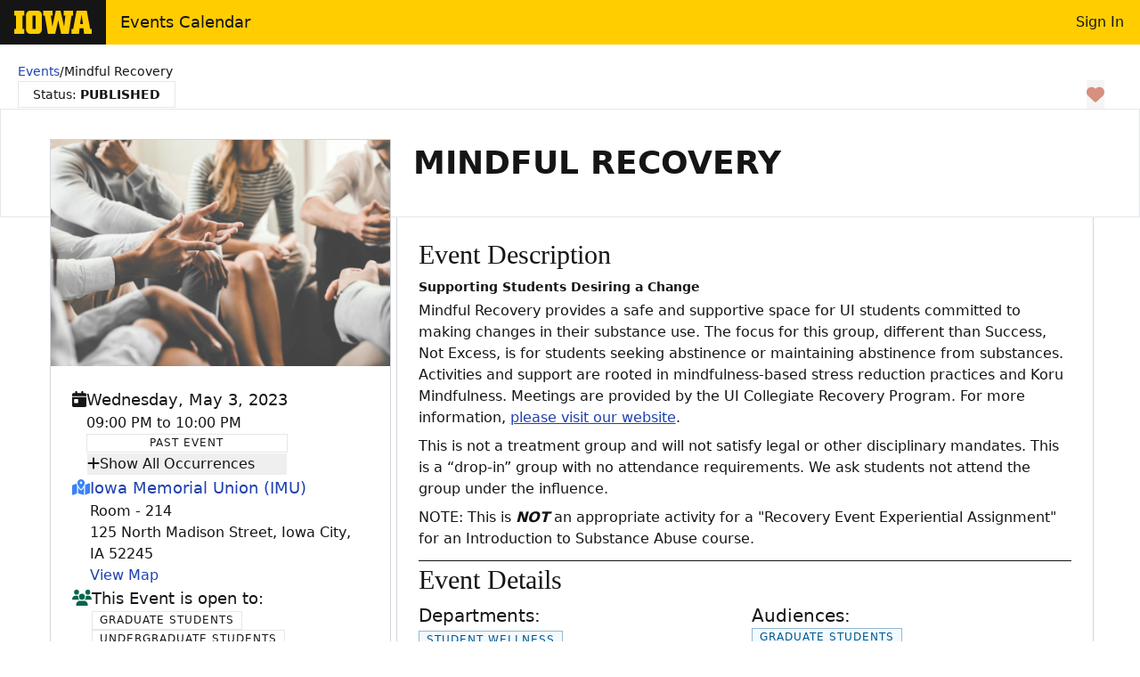

--- FILE ---
content_type: text/css
request_url: https://events.uiowa.edu/_nuxt/entry.BFSxoo4s.css
body_size: 43754
content:
*,:after,:before{--tw-border-spacing-x:0;--tw-border-spacing-y:0;--tw-translate-x:0;--tw-translate-y:0;--tw-rotate:0;--tw-skew-x:0;--tw-skew-y:0;--tw-scale-x:1;--tw-scale-y:1;--tw-pan-x: ;--tw-pan-y: ;--tw-pinch-zoom: ;--tw-scroll-snap-strictness:proximity;--tw-gradient-from-position: ;--tw-gradient-via-position: ;--tw-gradient-to-position: ;--tw-ordinal: ;--tw-slashed-zero: ;--tw-numeric-figure: ;--tw-numeric-spacing: ;--tw-numeric-fraction: ;--tw-ring-inset: ;--tw-ring-offset-width:0px;--tw-ring-offset-color:#fff;--tw-ring-color:rgba(59,130,246,.5);--tw-ring-offset-shadow:0 0 #0000;--tw-ring-shadow:0 0 #0000;--tw-shadow:0 0 #0000;--tw-shadow-colored:0 0 #0000;--tw-blur: ;--tw-brightness: ;--tw-contrast: ;--tw-grayscale: ;--tw-hue-rotate: ;--tw-invert: ;--tw-saturate: ;--tw-sepia: ;--tw-drop-shadow: ;--tw-backdrop-blur: ;--tw-backdrop-brightness: ;--tw-backdrop-contrast: ;--tw-backdrop-grayscale: ;--tw-backdrop-hue-rotate: ;--tw-backdrop-invert: ;--tw-backdrop-opacity: ;--tw-backdrop-saturate: ;--tw-backdrop-sepia: ;--tw-contain-size: ;--tw-contain-layout: ;--tw-contain-paint: ;--tw-contain-style: }::backdrop{--tw-border-spacing-x:0;--tw-border-spacing-y:0;--tw-translate-x:0;--tw-translate-y:0;--tw-rotate:0;--tw-skew-x:0;--tw-skew-y:0;--tw-scale-x:1;--tw-scale-y:1;--tw-pan-x: ;--tw-pan-y: ;--tw-pinch-zoom: ;--tw-scroll-snap-strictness:proximity;--tw-gradient-from-position: ;--tw-gradient-via-position: ;--tw-gradient-to-position: ;--tw-ordinal: ;--tw-slashed-zero: ;--tw-numeric-figure: ;--tw-numeric-spacing: ;--tw-numeric-fraction: ;--tw-ring-inset: ;--tw-ring-offset-width:0px;--tw-ring-offset-color:#fff;--tw-ring-color:rgba(59,130,246,.5);--tw-ring-offset-shadow:0 0 #0000;--tw-ring-shadow:0 0 #0000;--tw-shadow:0 0 #0000;--tw-shadow-colored:0 0 #0000;--tw-blur: ;--tw-brightness: ;--tw-contrast: ;--tw-grayscale: ;--tw-hue-rotate: ;--tw-invert: ;--tw-saturate: ;--tw-sepia: ;--tw-drop-shadow: ;--tw-backdrop-blur: ;--tw-backdrop-brightness: ;--tw-backdrop-contrast: ;--tw-backdrop-grayscale: ;--tw-backdrop-hue-rotate: ;--tw-backdrop-invert: ;--tw-backdrop-opacity: ;--tw-backdrop-saturate: ;--tw-backdrop-sepia: ;--tw-contain-size: ;--tw-contain-layout: ;--tw-contain-paint: ;--tw-contain-style: }/*! tailwindcss v3.4.17 | MIT License | https://tailwindcss.com*/*,:after,:before{border:0 solid #e5e7eb;box-sizing:border-box}:after,:before{--tw-content:""}:host,html{line-height:1.5;-webkit-text-size-adjust:100%;font-family:Roboto,system-ui,-apple-system,BlinkMacSystemFont,Segoe UI,Helvetica Neue,Arial,Noto Sans,sans-serif,Apple Color Emoji,Segoe UI Emoji,Segoe UI Symbol,Noto Color Emoji;font-feature-settings:normal;font-variation-settings:normal;-moz-tab-size:4;-o-tab-size:4;tab-size:4;-webkit-tap-highlight-color:transparent}body{line-height:inherit;margin:0}hr{border-top-width:1px;color:inherit;height:0}abbr:where([title]){-webkit-text-decoration:underline dotted;text-decoration:underline dotted}h1,h2,h3,h4,h5,h6{font-size:inherit;font-weight:inherit}a{color:inherit;text-decoration:inherit}b,strong{font-weight:bolder}code,kbd,pre,samp{font-family:ui-monospace,SFMono-Regular,Menlo,Monaco,Consolas,Liberation Mono,Courier New,monospace;font-feature-settings:normal;font-size:1em;font-variation-settings:normal}small{font-size:80%}sub,sup{font-size:75%;line-height:0;position:relative;vertical-align:baseline}sub{bottom:-.25em}sup{top:-.5em}table{border-collapse:collapse;border-color:inherit;text-indent:0}button,input,optgroup,select,textarea{color:inherit;font-family:inherit;font-feature-settings:inherit;font-size:100%;font-variation-settings:inherit;font-weight:inherit;letter-spacing:inherit;line-height:inherit;margin:0;padding:0}button,select{text-transform:none}button,input:where([type=button]),input:where([type=reset]),input:where([type=submit]){-webkit-appearance:button;background-color:transparent;background-image:none}:-moz-focusring{outline:auto}:-moz-ui-invalid{box-shadow:none}progress{vertical-align:baseline}::-webkit-inner-spin-button,::-webkit-outer-spin-button{height:auto}[type=search]{-webkit-appearance:textfield;outline-offset:-2px}::-webkit-search-decoration{-webkit-appearance:none}::-webkit-file-upload-button{-webkit-appearance:button;font:inherit}summary{display:list-item}blockquote,dd,dl,figure,h1,h2,h3,h4,h5,h6,hr,p,pre{margin:0}fieldset{margin:0}fieldset,legend{padding:0}menu,ol,ul{list-style:none;margin:0;padding:0}dialog{padding:0}textarea{resize:vertical}input::-moz-placeholder,textarea::-moz-placeholder{color:#9ca3af;opacity:1}input::placeholder,textarea::placeholder{color:#9ca3af;opacity:1}[role=button],button{cursor:pointer}:disabled{cursor:default}audio,canvas,embed,iframe,img,object,svg,video{display:block;vertical-align:middle}img,video{height:auto;max-width:100%}[hidden]:where(:not([hidden=until-found])){display:none}body .aisds{font-family:Roboto,system-ui,-apple-system,BlinkMacSystemFont,Segoe UI,Helvetica Neue,Arial,Noto Sans,sans-serif,Apple Color Emoji,Segoe UI Emoji,Segoe UI Symbol,Noto Color Emoji;font-size:1rem;line-height:1.5rem;-webkit-font-smoothing:antialiased;-moz-osx-font-smoothing:grayscale}:where(.aisds) a:not(.bttn,.btn){--tw-text-opacity:1;color:rgb(0 85 140/var(--tw-text-opacity,1))}:where(.aisds) a:not(.bttn,.btn):hover{text-decoration-line:underline}.ais-brand-bar a,.ais-brand-bar a:hover,.ais-navbar a,.ais-navbar a:hover{--tw-text-opacity:1!important;color:rgb(21 21 21/var(--tw-text-opacity,1))!important;text-decoration-line:none!important}.ais-header .ais-navbar{display:none}.ais-header .ais-navbar:has(.ais-nav-item){display:block}:where(.aisds) p{margin-bottom:1rem}:where(.aisds) .grid p:last-child{margin-bottom:0}:where(.aisds) form{margin:0}:where(.aisds) h1{font-family:Zilla Slab,Georgia,Cambria,Times New Roman,Times,serif;font-size:2.25rem;font-weight:600;line-height:2.5rem}:where(.aisds) h2{font-family:Roboto,system-ui,-apple-system,BlinkMacSystemFont,Segoe UI,Helvetica Neue,Arial,Noto Sans,sans-serif,Apple Color Emoji,Segoe UI Emoji,Segoe UI Symbol,Noto Color Emoji;font-size:1.875rem;font-weight:100;line-height:2.25rem}:where(.aisds) h3{font-size:1.5rem;line-height:2rem}:where(.aisds) h4{font-size:1.25rem;line-height:1.75rem}:where(.aisds) h5{font-size:1.125rem;line-height:1.75rem}:where(.aisds) h6{font-size:1rem;line-height:1.5rem}:where(.aisds) :is(h1,h2,h3,h4,h5,h6){font-weight:500}.container{width:100%}@media (min-width:640px){.container{max-width:640px}}@media (min-width:855px){.container{max-width:855px}}@media (min-width:1024px){.container{max-width:1024px}}@media (min-width:1280px){.container{max-width:1280px}}@media (min-width:1536px){.container{max-width:1536px}}.striped>:nth-child(odd){--tw-bg-opacity:1;background-color:rgb(255 255 255/var(--tw-bg-opacity,1))}.striped-reversed>:nth-child(odd),.striped>:nth-child(2n){--tw-bg-opacity:1;background-color:rgb(243 243 243/var(--tw-bg-opacity,1))}.striped-reversed>:nth-child(2n){--tw-bg-opacity:1;background-color:rgb(255 255 255/var(--tw-bg-opacity,1))}.bttn{align-items:center;border-width:1px;cursor:pointer;display:flex;font-weight:500;gap:.375rem;justify-content:center;letter-spacing:0;line-height:1.5;position:relative;text-decoration-line:none;z-index:10;-webkit-font-smoothing:auto;-moz-osx-font-smoothing:auto;outline:2px solid transparent;outline-offset:2px;text-decoration-thickness:auto}.bttn,.bttn-content{flex-wrap:nowrap}.bttn-content{align-items:baseline;display:inline-flex}.bttn-content>:not([hidden])~:not([hidden]){--tw-space-x-reverse:0;margin-left:calc(.5rem*(1 - var(--tw-space-x-reverse)));margin-right:calc(.5rem*var(--tw-space-x-reverse))}.bttn-content{white-space:nowrap}.bttn-content:after{content:"​"}.bttn.xs{padding:.25rem .5rem}.bttn.sm,.bttn.xs{font-size:.75rem;font-weight:500;gap:.25rem;line-height:1rem}.bttn.sm{padding:.5rem .75rem}.bttn.md{font-size:.875rem;gap:.5rem;line-height:1.25rem;padding:.5rem 1rem}.bttn.lg{font-size:1rem;gap:.625rem;line-height:1.5rem;padding:.625rem 1.5rem}.bttn.xl{font-size:1.125rem;gap:.75rem;line-height:1.75rem;padding:.75rem 2rem}.bttn.xxl{font-size:1.25rem;gap:1rem;line-height:1.75rem;padding:1rem 2.5rem}.bttn.sm.icon-only{font-size:.875rem;line-height:1.25rem;padding:.25rem .375rem}.bttn.xs.icon-only{font-size:.75rem;line-height:1rem;padding:.25rem .375rem}button.bttn.font-caps{text-transform:uppercase}.primary:not(.history-summary,.history-detail){--tw-border-opacity:1;border-color:rgb(255 205 0/var(--tw-border-opacity,1));--tw-bg-opacity:1;background-color:rgb(255 205 0/var(--tw-bg-opacity,1));--tw-text-opacity:1;color:rgb(21 21 21/var(--tw-text-opacity,1))}.ais-card.secondary:not(.history-summary,.history-detail):has(.ais-card-header.ais-outline){border-color:#14141466}table.ais thead.secondary:not(.history-summary,.history-detail){--tw-bg-opacity:1;background-color:rgb(21 21 21/var(--tw-bg-opacity,1));--tw-bg-opacity:90%;--tw-text-opacity:1;color:rgb(255 255 255/var(--tw-text-opacity,1))}table.ais:is(.table-ruled,.table-bordered) thead:is(.bg-primary,.secondary:not(.history-summary,.history-detail)) tr:not(:first-child)>*{border-top-width:1px;--tw-border-opacity:1;border-top-color:rgb(255 255 255/var(--tw-border-opacity,1))}table.ais.table-bordered :is(thead,tfoot):is(.bg-primary,.secondary:not(.history-summary,.history-detail)) tr>*{--tw-border-opacity:1;border-left-color:rgb(255 255 255/var(--tw-border-opacity,1))}table.ais:is(.table-ruled,.table-bordered):not(.table-outlined) thead:is(.secondary:not(.history-summary,.history-detail)) tr:first-child>*{border-top-color:rgb(21 21 21/var(--tw-border-opacity,1));--tw-border-opacity:.6}table.ais:is(.table-ruled,.table-bordered):not(.table-outlined) thead:is(.secondary:not(.history-summary,.history-detail)) tr:last-child>*{border-bottom-color:rgb(21 21 21/var(--tw-border-opacity,1));--tw-border-opacity:.6}table.ais:is(.table-ruled,.table-bordered) thead:is(.secondary:not(.history-summary,.history-detail)) tr:last-child>*{border-bottom-color:rgb(21 21 21/var(--tw-border-opacity,1));--tw-border-opacity:.6}table.ais:is(.table-ruled,.table-bordered) tfoot:is(.secondary:not(.history-summary,.history-detail)) tr:first-child>*{border-top-color:rgb(21 21 21/var(--tw-border-opacity,1));--tw-border-opacity:.6}.secondary:not(.history-summary,.history-detail){--tw-border-opacity:1;border-color:rgb(21 21 21/var(--tw-border-opacity,1));--tw-bg-opacity:1;background-color:rgb(21 21 21/var(--tw-bg-opacity,1));--tw-text-opacity:1;color:rgb(255 255 255/var(--tw-text-opacity,1))}.default:not(.history-summary,.history-detail){border-color:#1414141a;border-width:1px;--tw-bg-opacity:1;background-color:rgb(243 243 243/var(--tw-bg-opacity,1));color:#141414cc}.default:not(.history-summary,.history-detail).muted{border-color:#3741511a;border-width:1px;--tw-bg-opacity:1;background-color:rgb(249 250 251/var(--tw-bg-opacity,1));color:#14141499}.plain:not(.history-summary,.history-detail,.ais-card-header,.ais-card-footer){background-color:transparent;border-color:transparent}.plain.lg{padding-left:.5rem;padding-right:.5rem}.ais-card.info:not(.history-summary,.history-detail):has(.ais-card-header.ais-outline){border-color:#00558c66}.info:not(.history-summary,.history-detail){border-width:1px;--tw-border-opacity:1;border-color:rgb(0 85 140/var(--tw-border-opacity,1));--tw-bg-opacity:1;background-color:rgb(0 85 140/var(--tw-bg-opacity,1));--tw-text-opacity:1;color:rgb(255 255 255/var(--tw-text-opacity,1))}.ais-card.success:not(.history-summary,.history-detail):has(.ais-card-header.ais-outline){border-color:#00664f66}.success:not(.history-summary,.history-detail){border-width:1px;--tw-border-opacity:1;border-color:rgb(0 102 79/var(--tw-border-opacity,1));--tw-bg-opacity:1;background-color:rgb(0 102 79/var(--tw-bg-opacity,1));--tw-text-opacity:1;color:rgb(255 255 255/var(--tw-text-opacity,1))}.ais-card.warning:not(.history-summary,.history-detail):has(.ais-card-header.ais-outline){border-color:#ea580c66}.warning:not(.history-summary,.history-detail){border-width:1px;--tw-border-opacity:1;border-color:rgb(234 88 12/var(--tw-border-opacity,1));--tw-bg-opacity:1;background-color:rgb(234 88 12/var(--tw-bg-opacity,1));--tw-text-opacity:1;color:rgb(255 255 255/var(--tw-text-opacity,1))}.ais-card.danger:not(.history-summary,.history-detail):has(.ais-card-header.ais-outline){border-color:#bd472a66}.danger:not(.history-summary,.history-detail){border-width:1px;--tw-border-opacity:1;border-color:rgb(189 71 42/var(--tw-border-opacity,1));--tw-bg-opacity:1;background-color:rgb(189 71 42/var(--tw-bg-opacity,1));--tw-text-opacity:1;color:rgb(255 255 255/var(--tw-text-opacity,1))}.ais-card.border-primary:has(.ais-card-header.ais-outline){border-color:#ffcd0099}.ais-card.border-secondary:has(.ais-card-header.ais-outline){border-color:#14141466}.ais-card.border-info:has(.ais-card-header.ais-outline){border-color:#00558c66}.ais-card.border-success:has(.ais-card-header.ais-outline){border-color:#00664f66}.ais-card.border-warning:has(.ais-card-header.ais-outline){border-color:#ea580c66}.ais-card.border-danger:has(.ais-card-header.ais-outline){border-color:#bd472a66}.ais-card-footer.danger:not(.history-summary,.history-detail),.ais-card-footer.info:not(.history-summary,.history-detail),.ais-card-footer.primary:not(.history-summary,.history-detail),.ais-card-footer.secondary:not(.history-summary,.history-detail),.ais-card-footer.success:not(.history-summary,.history-detail),.ais-card-footer.warning:not(.history-summary,.history-detail){border-width:1px 0 0}.ais-card.bttn.primary.active:has(.ais-card-header.ais-outline){border-color:#14141466}table.ais thead.bttn.primary.active{--tw-bg-opacity:1;background-color:rgb(21 21 21/var(--tw-bg-opacity,1));--tw-bg-opacity:90%;--tw-text-opacity:1;color:rgb(255 255 255/var(--tw-text-opacity,1))}table.ais:is(.table-ruled,.table-bordered) thead:is(.bg-primary,.bttn.primary.active) tr:not(:first-child)>*{border-top-width:1px;--tw-border-opacity:1;border-top-color:rgb(255 255 255/var(--tw-border-opacity,1))}table.ais.table-bordered :is(thead,tfoot):is(.bg-primary,.bttn.primary.active) tr>*{--tw-border-opacity:1;border-left-color:rgb(255 255 255/var(--tw-border-opacity,1))}table.ais:is(.table-ruled,.table-bordered):not(.table-outlined) thead:is(.bttn.primary.active) tr:first-child>*{border-top-color:rgb(21 21 21/var(--tw-border-opacity,1));--tw-border-opacity:.6}table.ais:is(.table-ruled,.table-bordered):not(.table-outlined) thead:is(.bttn.primary.active) tr:last-child>*{border-bottom-color:rgb(21 21 21/var(--tw-border-opacity,1));--tw-border-opacity:.6}table.ais:is(.table-ruled,.table-bordered) thead:is(.bttn.primary.active) tr:last-child>*{border-bottom-color:rgb(21 21 21/var(--tw-border-opacity,1));--tw-border-opacity:.6}table.ais:is(.table-ruled,.table-bordered) tfoot:is(.bttn.primary.active) tr:first-child>*{border-top-color:rgb(21 21 21/var(--tw-border-opacity,1));--tw-border-opacity:.6}.bttn.primary.active{--tw-border-opacity:1;border-color:rgb(21 21 21/var(--tw-border-opacity,1));--tw-bg-opacity:1;background-color:rgb(21 21 21/var(--tw-bg-opacity,1));--tw-text-opacity:1;color:rgb(255 255 255/var(--tw-text-opacity,1))}.ais-card.bttn.primary.\!active:has(.ais-card-header.ais-outline){border-color:#14141466}table.ais thead.bttn.primary.\!active{--tw-bg-opacity:1;background-color:rgb(21 21 21/var(--tw-bg-opacity,1));--tw-bg-opacity:90%;--tw-text-opacity:1;color:rgb(255 255 255/var(--tw-text-opacity,1))}table.ais:is(.table-ruled,.table-bordered) thead:is(.bg-primary,.bttn.primary.\!active) tr:not(:first-child)>*{border-top-width:1px;--tw-border-opacity:1;border-top-color:rgb(255 255 255/var(--tw-border-opacity,1))}table.ais.table-bordered :is(thead,tfoot):is(.bg-primary,.bttn.primary.\!active) tr>*{--tw-border-opacity:1;border-left-color:rgb(255 255 255/var(--tw-border-opacity,1))}table.ais:is(.table-ruled,.table-bordered):not(.table-outlined) thead:is(.bttn.primary.\!active) tr:first-child>*{border-top-color:rgb(21 21 21/var(--tw-border-opacity,1));--tw-border-opacity:.6}table.ais:is(.table-ruled,.table-bordered):not(.table-outlined) thead:is(.bttn.primary.\!active) tr:last-child>*{border-bottom-color:rgb(21 21 21/var(--tw-border-opacity,1));--tw-border-opacity:.6}table.ais:is(.table-ruled,.table-bordered) thead:is(.bttn.primary.\!active) tr:last-child>*{border-bottom-color:rgb(21 21 21/var(--tw-border-opacity,1));--tw-border-opacity:.6}table.ais:is(.table-ruled,.table-bordered) tfoot:is(.bttn.primary.\!active) tr:first-child>*{border-top-color:rgb(21 21 21/var(--tw-border-opacity,1));--tw-border-opacity:.6}.bttn.primary.\!active{--tw-border-opacity:1;border-color:rgb(21 21 21/var(--tw-border-opacity,1));--tw-bg-opacity:1;background-color:rgb(21 21 21/var(--tw-bg-opacity,1));--tw-text-opacity:1;color:rgb(255 255 255/var(--tw-text-opacity,1))}.bttn.primary.\!active .icon:not(.icon-only),.bttn.primary.active .\!icon:not(.icon-only),.bttn.primary.active .icon:not(.icon-only){--tw-text-opacity:1;color:rgb(255 205 0/var(--tw-text-opacity,1))}.ais-card.bttn.secondary.active:has(.ais-card-header.ais-outline){border-color:#14141466}.bttn.secondary.active{--tw-border-opacity:1;border-color:rgb(21 21 21/var(--tw-border-opacity,1));--tw-bg-opacity:1;background-color:rgb(255 205 0/var(--tw-bg-opacity,1));--tw-text-opacity:1;color:rgb(21 21 21/var(--tw-text-opacity,1))}.ais-card.bttn.secondary.\!active:has(.ais-card-header.ais-outline){border-color:#14141466}.bttn.secondary.\!active{--tw-border-opacity:1;border-color:rgb(21 21 21/var(--tw-border-opacity,1));--tw-bg-opacity:1;background-color:rgb(255 205 0/var(--tw-bg-opacity,1))}.bttn.secondary.\!active,.bttn.secondary.\!active .icon:not(.icon-only),.bttn.secondary.active .\!icon:not(.icon-only),.bttn.secondary.active .icon:not(.icon-only){--tw-text-opacity:1;color:rgb(21 21 21/var(--tw-text-opacity,1))}table.ais thead.bttn.default.active{--tw-bg-opacity:1;background-color:rgb(21 21 21/var(--tw-bg-opacity,1));--tw-bg-opacity:90%;--tw-text-opacity:1;color:rgb(255 255 255/var(--tw-text-opacity,1))}table.ais:is(.table-ruled,.table-bordered) thead:is(.bg-primary,.bttn.default.active) tr:not(:first-child)>*{border-top-width:1px;--tw-border-opacity:1;border-top-color:rgb(255 255 255/var(--tw-border-opacity,1))}table.ais.table-bordered :is(thead,tfoot):is(.bg-primary,.bttn.default.active) tr>*{--tw-border-opacity:1;border-left-color:rgb(255 255 255/var(--tw-border-opacity,1))}table.ais:is(.table-ruled,.table-bordered):not(.table-outlined) thead:is(.bttn.default.active) tr:first-child>*{border-top-color:rgb(21 21 21/var(--tw-border-opacity,1));--tw-border-opacity:.6}table.ais:is(.table-ruled,.table-bordered):not(.table-outlined) thead:is(.bttn.default.active) tr:last-child>*{border-bottom-color:rgb(21 21 21/var(--tw-border-opacity,1));--tw-border-opacity:.6}table.ais:is(.table-ruled,.table-bordered) thead:is(.bttn.default.active) tr:last-child>*{border-bottom-color:rgb(21 21 21/var(--tw-border-opacity,1));--tw-border-opacity:.6}table.ais:is(.table-ruled,.table-bordered) tfoot:is(.bttn.default.active) tr:first-child>*{border-top-color:rgb(21 21 21/var(--tw-border-opacity,1));--tw-border-opacity:.6}.bttn.default.active{--tw-text-opacity:1}.bttn.default.active,table.ais thead.bttn.default.\!active{--tw-bg-opacity:1;background-color:rgb(21 21 21/var(--tw-bg-opacity,1));color:rgb(255 255 255/var(--tw-text-opacity,1))}table.ais thead.bttn.default.\!active{--tw-bg-opacity:90%;--tw-text-opacity:1}table.ais:is(.table-ruled,.table-bordered) thead:is(.bg-primary,.bttn.default.\!active) tr:not(:first-child)>*{border-top-width:1px;--tw-border-opacity:1;border-top-color:rgb(255 255 255/var(--tw-border-opacity,1))}table.ais.table-bordered :is(thead,tfoot):is(.bg-primary,.bttn.default.\!active) tr>*{--tw-border-opacity:1;border-left-color:rgb(255 255 255/var(--tw-border-opacity,1))}table.ais:is(.table-ruled,.table-bordered):not(.table-outlined) thead:is(.bttn.default.\!active) tr:first-child>*{border-top-color:rgb(21 21 21/var(--tw-border-opacity,1));--tw-border-opacity:.6}table.ais:is(.table-ruled,.table-bordered):not(.table-outlined) thead:is(.bttn.default.\!active) tr:last-child>*{border-bottom-color:rgb(21 21 21/var(--tw-border-opacity,1));--tw-border-opacity:.6}table.ais:is(.table-ruled,.table-bordered) thead:is(.bttn.default.\!active) tr:last-child>*{border-bottom-color:rgb(21 21 21/var(--tw-border-opacity,1));--tw-border-opacity:.6}table.ais:is(.table-ruled,.table-bordered) tfoot:is(.bttn.default.\!active) tr:first-child>*{border-top-color:rgb(21 21 21/var(--tw-border-opacity,1));--tw-border-opacity:.6}.bttn.default.\!active{--tw-text-opacity:1}.bttn.default.\!active,table.ais thead.bttn.info.active{--tw-bg-opacity:1;background-color:rgb(21 21 21/var(--tw-bg-opacity,1));color:rgb(255 255 255/var(--tw-text-opacity,1))}table.ais thead.bttn.info.active{--tw-bg-opacity:90%;--tw-text-opacity:1}table.ais:is(.table-ruled,.table-bordered) thead:is(.bg-primary,.bttn.info.active) tr:not(:first-child)>*{border-top-width:1px;--tw-border-opacity:1;border-top-color:rgb(255 255 255/var(--tw-border-opacity,1))}table.ais.table-bordered :is(thead,tfoot):is(.bg-primary,.bttn.info.active) tr>*{--tw-border-opacity:1;border-left-color:rgb(255 255 255/var(--tw-border-opacity,1))}table.ais:is(.table-ruled,.table-bordered):not(.table-outlined) thead:is(.bttn.info.active) tr:first-child>*{border-top-color:rgb(21 21 21/var(--tw-border-opacity,1));--tw-border-opacity:.6}table.ais:is(.table-ruled,.table-bordered):not(.table-outlined) thead:is(.bttn.info.active) tr:last-child>*{border-bottom-color:rgb(21 21 21/var(--tw-border-opacity,1));--tw-border-opacity:.6}table.ais:is(.table-ruled,.table-bordered) thead:is(.bttn.info.active) tr:last-child>*{border-bottom-color:rgb(21 21 21/var(--tw-border-opacity,1));--tw-border-opacity:.6}table.ais:is(.table-ruled,.table-bordered) tfoot:is(.bttn.info.active) tr:first-child>*{border-top-color:rgb(21 21 21/var(--tw-border-opacity,1));--tw-border-opacity:.6}.bttn.info.active{--tw-text-opacity:1}.bttn.info.active,table.ais thead.bttn.info.\!active{--tw-bg-opacity:1;background-color:rgb(21 21 21/var(--tw-bg-opacity,1));color:rgb(255 255 255/var(--tw-text-opacity,1))}table.ais thead.bttn.info.\!active{--tw-bg-opacity:90%;--tw-text-opacity:1}table.ais:is(.table-ruled,.table-bordered) thead:is(.bg-primary,.bttn.info.\!active) tr:not(:first-child)>*{border-top-width:1px;--tw-border-opacity:1;border-top-color:rgb(255 255 255/var(--tw-border-opacity,1))}table.ais.table-bordered :is(thead,tfoot):is(.bg-primary,.bttn.info.\!active) tr>*{--tw-border-opacity:1;border-left-color:rgb(255 255 255/var(--tw-border-opacity,1))}table.ais:is(.table-ruled,.table-bordered):not(.table-outlined) thead:is(.bttn.info.\!active) tr:first-child>*{border-top-color:rgb(21 21 21/var(--tw-border-opacity,1));--tw-border-opacity:.6}table.ais:is(.table-ruled,.table-bordered):not(.table-outlined) thead:is(.bttn.info.\!active) tr:last-child>*{border-bottom-color:rgb(21 21 21/var(--tw-border-opacity,1));--tw-border-opacity:.6}table.ais:is(.table-ruled,.table-bordered) thead:is(.bttn.info.\!active) tr:last-child>*{border-bottom-color:rgb(21 21 21/var(--tw-border-opacity,1));--tw-border-opacity:.6}table.ais:is(.table-ruled,.table-bordered) tfoot:is(.bttn.info.\!active) tr:first-child>*{border-top-color:rgb(21 21 21/var(--tw-border-opacity,1));--tw-border-opacity:.6}.bttn.info.\!active{--tw-text-opacity:1}.bttn.info.\!active,table.ais thead.bttn.success.active{--tw-bg-opacity:1;background-color:rgb(21 21 21/var(--tw-bg-opacity,1));color:rgb(255 255 255/var(--tw-text-opacity,1))}table.ais thead.bttn.success.active{--tw-bg-opacity:90%;--tw-text-opacity:1}table.ais:is(.table-ruled,.table-bordered) thead:is(.bg-primary,.bttn.success.active) tr:not(:first-child)>*{border-top-width:1px;--tw-border-opacity:1;border-top-color:rgb(255 255 255/var(--tw-border-opacity,1))}table.ais.table-bordered :is(thead,tfoot):is(.bg-primary,.bttn.success.active) tr>*{--tw-border-opacity:1;border-left-color:rgb(255 255 255/var(--tw-border-opacity,1))}table.ais:is(.table-ruled,.table-bordered):not(.table-outlined) thead:is(.bttn.success.active) tr:first-child>*{border-top-color:rgb(21 21 21/var(--tw-border-opacity,1));--tw-border-opacity:.6}table.ais:is(.table-ruled,.table-bordered):not(.table-outlined) thead:is(.bttn.success.active) tr:last-child>*{border-bottom-color:rgb(21 21 21/var(--tw-border-opacity,1));--tw-border-opacity:.6}table.ais:is(.table-ruled,.table-bordered) thead:is(.bttn.success.active) tr:last-child>*{border-bottom-color:rgb(21 21 21/var(--tw-border-opacity,1));--tw-border-opacity:.6}table.ais:is(.table-ruled,.table-bordered) tfoot:is(.bttn.success.active) tr:first-child>*{border-top-color:rgb(21 21 21/var(--tw-border-opacity,1));--tw-border-opacity:.6}.bttn.success.active{--tw-text-opacity:1}.bttn.success.active,table.ais thead.bttn.success.\!active{--tw-bg-opacity:1;background-color:rgb(21 21 21/var(--tw-bg-opacity,1));color:rgb(255 255 255/var(--tw-text-opacity,1))}table.ais thead.bttn.success.\!active{--tw-bg-opacity:90%;--tw-text-opacity:1}table.ais:is(.table-ruled,.table-bordered) thead:is(.bg-primary,.bttn.success.\!active) tr:not(:first-child)>*{border-top-width:1px;--tw-border-opacity:1;border-top-color:rgb(255 255 255/var(--tw-border-opacity,1))}table.ais.table-bordered :is(thead,tfoot):is(.bg-primary,.bttn.success.\!active) tr>*{--tw-border-opacity:1;border-left-color:rgb(255 255 255/var(--tw-border-opacity,1))}table.ais:is(.table-ruled,.table-bordered):not(.table-outlined) thead:is(.bttn.success.\!active) tr:first-child>*{border-top-color:rgb(21 21 21/var(--tw-border-opacity,1));--tw-border-opacity:.6}table.ais:is(.table-ruled,.table-bordered):not(.table-outlined) thead:is(.bttn.success.\!active) tr:last-child>*{border-bottom-color:rgb(21 21 21/var(--tw-border-opacity,1));--tw-border-opacity:.6}table.ais:is(.table-ruled,.table-bordered) thead:is(.bttn.success.\!active) tr:last-child>*{border-bottom-color:rgb(21 21 21/var(--tw-border-opacity,1));--tw-border-opacity:.6}table.ais:is(.table-ruled,.table-bordered) tfoot:is(.bttn.success.\!active) tr:first-child>*{border-top-color:rgb(21 21 21/var(--tw-border-opacity,1));--tw-border-opacity:.6}.bttn.success.\!active{--tw-text-opacity:1}.bttn.success.\!active,table.ais thead.bttn.danger.active{--tw-bg-opacity:1;background-color:rgb(21 21 21/var(--tw-bg-opacity,1));color:rgb(255 255 255/var(--tw-text-opacity,1))}table.ais thead.bttn.danger.active{--tw-bg-opacity:90%;--tw-text-opacity:1}table.ais:is(.table-ruled,.table-bordered) thead:is(.bg-primary,.bttn.danger.active) tr:not(:first-child)>*{border-top-width:1px;--tw-border-opacity:1;border-top-color:rgb(255 255 255/var(--tw-border-opacity,1))}table.ais.table-bordered :is(thead,tfoot):is(.bg-primary,.bttn.danger.active) tr>*{--tw-border-opacity:1;border-left-color:rgb(255 255 255/var(--tw-border-opacity,1))}table.ais:is(.table-ruled,.table-bordered):not(.table-outlined) thead:is(.bttn.danger.active) tr:first-child>*{border-top-color:rgb(21 21 21/var(--tw-border-opacity,1));--tw-border-opacity:.6}table.ais:is(.table-ruled,.table-bordered):not(.table-outlined) thead:is(.bttn.danger.active) tr:last-child>*{border-bottom-color:rgb(21 21 21/var(--tw-border-opacity,1));--tw-border-opacity:.6}table.ais:is(.table-ruled,.table-bordered) thead:is(.bttn.danger.active) tr:last-child>*{border-bottom-color:rgb(21 21 21/var(--tw-border-opacity,1));--tw-border-opacity:.6}table.ais:is(.table-ruled,.table-bordered) tfoot:is(.bttn.danger.active) tr:first-child>*{border-top-color:rgb(21 21 21/var(--tw-border-opacity,1));--tw-border-opacity:.6}.bttn.danger.active{--tw-text-opacity:1}.bttn.danger.active,table.ais thead.bttn.danger.\!active{--tw-bg-opacity:1;background-color:rgb(21 21 21/var(--tw-bg-opacity,1));color:rgb(255 255 255/var(--tw-text-opacity,1))}table.ais thead.bttn.danger.\!active{--tw-bg-opacity:90%;--tw-text-opacity:1}table.ais:is(.table-ruled,.table-bordered) thead:is(.bg-primary,.bttn.danger.\!active) tr:not(:first-child)>*{border-top-width:1px;--tw-border-opacity:1;border-top-color:rgb(255 255 255/var(--tw-border-opacity,1))}table.ais.table-bordered :is(thead,tfoot):is(.bg-primary,.bttn.danger.\!active) tr>*{--tw-border-opacity:1;border-left-color:rgb(255 255 255/var(--tw-border-opacity,1))}table.ais:is(.table-ruled,.table-bordered):not(.table-outlined) thead:is(.bttn.danger.\!active) tr:first-child>*{border-top-color:rgb(21 21 21/var(--tw-border-opacity,1));--tw-border-opacity:.6}table.ais:is(.table-ruled,.table-bordered):not(.table-outlined) thead:is(.bttn.danger.\!active) tr:last-child>*{border-bottom-color:rgb(21 21 21/var(--tw-border-opacity,1));--tw-border-opacity:.6}table.ais:is(.table-ruled,.table-bordered) thead:is(.bttn.danger.\!active) tr:last-child>*{border-bottom-color:rgb(21 21 21/var(--tw-border-opacity,1));--tw-border-opacity:.6}table.ais:is(.table-ruled,.table-bordered) tfoot:is(.bttn.danger.\!active) tr:first-child>*{border-top-color:rgb(21 21 21/var(--tw-border-opacity,1));--tw-border-opacity:.6}.bttn.danger.\!active{--tw-bg-opacity:1;background-color:rgb(21 21 21/var(--tw-bg-opacity,1));--tw-text-opacity:1;color:rgb(255 255 255/var(--tw-text-opacity,1))}.bttn.warning.\!active,.bttn.warning.active{--tw-bg-opacity:1;background-color:rgb(234 88 12/var(--tw-bg-opacity,1));--tw-text-opacity:1;color:rgb(255 237 213/var(--tw-text-opacity,1))}.bttn.plain.active:after{content:""}.bttn.plain.\!active:after{content:""!important}table.ais:is(.table-ruled,.table-bordered) thead:is(.bttn.plain.active,.bg-secondary) tr:not(:first-child)>:after{border-top-width:1px;--tw-border-opacity:1;border-top-color:rgb(255 255 255/var(--tw-border-opacity,1))}table.ais.table-bordered :is(thead,tfoot):is(.bttn.plain.active,.bg-secondary) tr>:after{--tw-border-opacity:1;border-left-color:rgb(255 255 255/var(--tw-border-opacity,1))}table.ais:is(.table-ruled,.table-bordered):not(.table-outlined,.table-bordered) thead:is(.bttn.plain.active) tr:first-child>:after{--tw-border-opacity:1;border-top-color:rgb(255 205 0/var(--tw-border-opacity,1))}table.ais:is(.table-ruled,.table-bordered):not(.table-outlined,.table-bordered) tfoot:is(.bttn.plain.active) tr:last-child>:after{--tw-border-opacity:1;border-bottom-color:rgb(255 205 0/var(--tw-border-opacity,1))}table.ais:is(.table-ruled,.table-bordered) thead:is(.bttn.plain.active) tr:last-child>:after{--tw-border-opacity:1;border-bottom-color:rgb(255 205 0/var(--tw-border-opacity,1))}table.ais:is(.table-ruled,.table-bordered) tfoot:is(.bttn.plain.active) tr:first-child>:after{--tw-border-opacity:1;border-top-color:rgb(255 205 0/var(--tw-border-opacity,1))}.bttn.plain.active:after{bottom:0;height:.25rem;position:absolute;width:100%;--tw-bg-opacity:1;background-color:rgb(255 205 0/var(--tw-bg-opacity,1))}table.ais:is(.table-ruled,.table-bordered) thead:is(.bttn.plain.\!active,.bg-secondary) tr:not(:first-child)>:after{border-top-width:1px;--tw-border-opacity:1;border-top-color:rgb(255 255 255/var(--tw-border-opacity,1))}table.ais.table-bordered :is(thead,tfoot):is(.bttn.plain.\!active,.bg-secondary) tr>:after{--tw-border-opacity:1;border-left-color:rgb(255 255 255/var(--tw-border-opacity,1))}table.ais:is(.table-ruled,.table-bordered):not(.table-outlined,.table-bordered) thead:is(.bttn.plain.\!active) tr:first-child>:after{--tw-border-opacity:1;border-top-color:rgb(255 205 0/var(--tw-border-opacity,1))}table.ais:is(.table-ruled,.table-bordered):not(.table-outlined,.table-bordered) tfoot:is(.bttn.plain.\!active) tr:last-child>:after{--tw-border-opacity:1;border-bottom-color:rgb(255 205 0/var(--tw-border-opacity,1))}table.ais:is(.table-ruled,.table-bordered) thead:is(.bttn.plain.\!active) tr:last-child>:after{--tw-border-opacity:1;border-bottom-color:rgb(255 205 0/var(--tw-border-opacity,1))}table.ais:is(.table-ruled,.table-bordered) tfoot:is(.bttn.plain.\!active) tr:first-child>:after{--tw-border-opacity:1;border-top-color:rgb(255 205 0/var(--tw-border-opacity,1))}.bttn.plain.\!active:after{bottom:0;height:.25rem;position:absolute;width:100%;--tw-bg-opacity:1;background-color:rgb(255 205 0/var(--tw-bg-opacity,1))}.primary.ais-outline{border-color:#ffcd0099;--tw-bg-opacity:1;background-color:rgb(255 255 255/var(--tw-bg-opacity,1));--tw-text-opacity:1;color:rgb(21 21 21/var(--tw-text-opacity,1))}.primary.ais-outline.muted{border-color:#ffcd0040}.secondary.ais-outline{border-color:#14141466;--tw-bg-opacity:1;background-color:rgb(255 255 255/var(--tw-bg-opacity,1));--tw-text-opacity:1;color:rgb(17 24 39/var(--tw-text-opacity,1))}.secondary.ais-outline.muted{border-color:#14141440}.default.ais-outline{border-color:#1414144d;border-width:1px;--tw-bg-opacity:1;background-color:rgb(255 255 255/var(--tw-bg-opacity,1));color:#141414cc}.default.ais-outline.muted{--tw-border-opacity:1;border-color:rgb(202 202 202/var(--tw-border-opacity,1));--tw-bg-opacity:1;background-color:rgb(243 243 243/var(--tw-bg-opacity,1))}.info.ais-outline{border-color:#00558c66;--tw-bg-opacity:1;background-color:rgb(242 250 255/var(--tw-bg-opacity,1));--tw-text-opacity:1;color:rgb(0 85 140/var(--tw-text-opacity,1))}.info.ais-outline.muted{border-color:#00558c40}.success.ais-outline{border-color:#00664f66;--tw-bg-opacity:1;background-color:rgb(235 255 250/var(--tw-bg-opacity,1));--tw-text-opacity:1;color:rgb(0 102 79/var(--tw-text-opacity,1))}.success.ais-outline.muted{border-color:#00664f40}.warning.ais-outline{border-color:#ea580c66;--tw-bg-opacity:1;background-color:rgb(255 237 213/var(--tw-bg-opacity,1));--tw-text-opacity:1;color:rgb(234 88 12/var(--tw-text-opacity,1))}.warning.ais-outline.muted{border-color:#ea580c40}.danger.ais-outline{border-color:#bd472a66;--tw-bg-opacity:1;background-color:rgb(251 238 235/var(--tw-bg-opacity,1));--tw-text-opacity:1;color:rgb(189 71 42/var(--tw-text-opacity,1))}.danger.ais-outline.muted{border-color:#bd472a40}.ais-card.bttn.primary.ais-outline.active:has(.ais-card-header.ais-outline){border-color:#ffcd0099}table.ais:is(.table-ruled,.table-bordered) thead:is(.bttn.primary.ais-outline.active,.bg-secondary) tr:not(:first-child)>*{border-top-width:1px;--tw-border-opacity:1;border-top-color:rgb(255 255 255/var(--tw-border-opacity,1))}table.ais.table-bordered :is(thead,tfoot):is(.bttn.primary.ais-outline.active,.bg-secondary) tr>*{--tw-border-opacity:1;border-left-color:rgb(255 255 255/var(--tw-border-opacity,1))}table.ais:is(.table-ruled,.table-bordered):not(.table-outlined,.table-bordered) thead:is(.bttn.primary.ais-outline.active) tr:first-child>*{--tw-border-opacity:1;border-top-color:rgb(255 205 0/var(--tw-border-opacity,1))}table.ais:is(.table-ruled,.table-bordered):not(.table-outlined,.table-bordered) tfoot:is(.bttn.primary.ais-outline.active) tr:last-child>*{--tw-border-opacity:1;border-bottom-color:rgb(255 205 0/var(--tw-border-opacity,1))}table.ais:is(.table-ruled,.table-bordered) thead:is(.bttn.primary.ais-outline.active) tr:last-child>*{--tw-border-opacity:1;border-bottom-color:rgb(255 205 0/var(--tw-border-opacity,1))}table.ais:is(.table-ruled,.table-bordered) tfoot:is(.bttn.primary.ais-outline.active) tr:first-child>*{--tw-border-opacity:1;border-top-color:rgb(255 205 0/var(--tw-border-opacity,1))}.bttn.primary.ais-outline.active{--tw-border-opacity:1;border-color:rgb(255 205 0/var(--tw-border-opacity,1));--tw-bg-opacity:1;background-color:rgb(255 205 0/var(--tw-bg-opacity,1));--tw-text-opacity:1;color:rgb(21 21 21/var(--tw-text-opacity,1))}.ais-card.bttn.primary.ais-outline.\!active:has(.ais-card-header.ais-outline){border-color:#ffcd0099}table.ais:is(.table-ruled,.table-bordered) thead:is(.bttn.primary.ais-outline.\!active,.bg-secondary) tr:not(:first-child)>*{border-top-width:1px;--tw-border-opacity:1;border-top-color:rgb(255 255 255/var(--tw-border-opacity,1))}table.ais.table-bordered :is(thead,tfoot):is(.bttn.primary.ais-outline.\!active,.bg-secondary) tr>*{--tw-border-opacity:1;border-left-color:rgb(255 255 255/var(--tw-border-opacity,1))}table.ais:is(.table-ruled,.table-bordered):not(.table-outlined,.table-bordered) thead:is(.bttn.primary.ais-outline.\!active) tr:first-child>*{--tw-border-opacity:1;border-top-color:rgb(255 205 0/var(--tw-border-opacity,1))}table.ais:is(.table-ruled,.table-bordered):not(.table-outlined,.table-bordered) tfoot:is(.bttn.primary.ais-outline.\!active) tr:last-child>*{--tw-border-opacity:1;border-bottom-color:rgb(255 205 0/var(--tw-border-opacity,1))}table.ais:is(.table-ruled,.table-bordered) thead:is(.bttn.primary.ais-outline.\!active) tr:last-child>*{--tw-border-opacity:1;border-bottom-color:rgb(255 205 0/var(--tw-border-opacity,1))}table.ais:is(.table-ruled,.table-bordered) tfoot:is(.bttn.primary.ais-outline.\!active) tr:first-child>*{--tw-border-opacity:1;border-top-color:rgb(255 205 0/var(--tw-border-opacity,1))}.bttn.primary.ais-outline.\!active{--tw-border-opacity:1;border-color:rgb(255 205 0/var(--tw-border-opacity,1));--tw-bg-opacity:1;background-color:rgb(255 205 0/var(--tw-bg-opacity,1))}.bttn.primary.ais-outline.\!active,.bttn.primary.ais-outline.\!active .icon:not(.icon-only),.bttn.primary.ais-outline.active .\!icon:not(.icon-only),.bttn.primary.ais-outline.active .icon:not(.icon-only){--tw-text-opacity:1;color:rgb(21 21 21/var(--tw-text-opacity,1))}.ais-card.bttn.secondary.ais-outline.active:has(.ais-card-header.ais-outline){border-color:#14141466}table.ais thead.bttn.secondary.ais-outline.active{--tw-bg-opacity:1;background-color:rgb(21 21 21/var(--tw-bg-opacity,1));--tw-bg-opacity:90%;--tw-text-opacity:1;color:rgb(255 255 255/var(--tw-text-opacity,1))}table.ais:is(.table-ruled,.table-bordered) thead:is(.bg-primary,.bttn.secondary.ais-outline.active) tr:not(:first-child)>*{border-top-width:1px;--tw-border-opacity:1;border-top-color:rgb(255 255 255/var(--tw-border-opacity,1))}table.ais.table-bordered :is(thead,tfoot):is(.bg-primary,.bttn.secondary.ais-outline.active) tr>*{--tw-border-opacity:1;border-left-color:rgb(255 255 255/var(--tw-border-opacity,1))}table.ais:is(.table-ruled,.table-bordered):not(.table-outlined) thead:is(.bttn.secondary.ais-outline.active) tr:first-child>*{border-top-color:rgb(21 21 21/var(--tw-border-opacity,1));--tw-border-opacity:.6}table.ais:is(.table-ruled,.table-bordered):not(.table-outlined) thead:is(.bttn.secondary.ais-outline.active) tr:last-child>*{border-bottom-color:rgb(21 21 21/var(--tw-border-opacity,1));--tw-border-opacity:.6}table.ais:is(.table-ruled,.table-bordered) thead:is(.bttn.secondary.ais-outline.active) tr:last-child>*{border-bottom-color:rgb(21 21 21/var(--tw-border-opacity,1));--tw-border-opacity:.6}table.ais:is(.table-ruled,.table-bordered) tfoot:is(.bttn.secondary.ais-outline.active) tr:first-child>*{border-top-color:rgb(21 21 21/var(--tw-border-opacity,1));--tw-border-opacity:.6}.bttn.secondary.ais-outline.active{--tw-border-opacity:1;border-color:rgb(21 21 21/var(--tw-border-opacity,1));--tw-bg-opacity:1;background-color:rgb(21 21 21/var(--tw-bg-opacity,1));--tw-text-opacity:1;color:rgb(255 255 255/var(--tw-text-opacity,1))}.ais-card.bttn.secondary.ais-outline.\!active:has(.ais-card-header.ais-outline){border-color:#14141466}table.ais thead.bttn.secondary.ais-outline.\!active{--tw-bg-opacity:1;background-color:rgb(21 21 21/var(--tw-bg-opacity,1));--tw-bg-opacity:90%;--tw-text-opacity:1;color:rgb(255 255 255/var(--tw-text-opacity,1))}table.ais:is(.table-ruled,.table-bordered) thead:is(.bg-primary,.bttn.secondary.ais-outline.\!active) tr:not(:first-child)>*{border-top-width:1px;--tw-border-opacity:1;border-top-color:rgb(255 255 255/var(--tw-border-opacity,1))}table.ais.table-bordered :is(thead,tfoot):is(.bg-primary,.bttn.secondary.ais-outline.\!active) tr>*{--tw-border-opacity:1;border-left-color:rgb(255 255 255/var(--tw-border-opacity,1))}table.ais:is(.table-ruled,.table-bordered):not(.table-outlined) thead:is(.bttn.secondary.ais-outline.\!active) tr:first-child>*{border-top-color:rgb(21 21 21/var(--tw-border-opacity,1));--tw-border-opacity:.6}table.ais:is(.table-ruled,.table-bordered):not(.table-outlined) thead:is(.bttn.secondary.ais-outline.\!active) tr:last-child>*{border-bottom-color:rgb(21 21 21/var(--tw-border-opacity,1));--tw-border-opacity:.6}table.ais:is(.table-ruled,.table-bordered) thead:is(.bttn.secondary.ais-outline.\!active) tr:last-child>*{border-bottom-color:rgb(21 21 21/var(--tw-border-opacity,1));--tw-border-opacity:.6}table.ais:is(.table-ruled,.table-bordered) tfoot:is(.bttn.secondary.ais-outline.\!active) tr:first-child>*{border-top-color:rgb(21 21 21/var(--tw-border-opacity,1));--tw-border-opacity:.6}.bttn.secondary.ais-outline.\!active{--tw-border-opacity:1;border-color:rgb(21 21 21/var(--tw-border-opacity,1));--tw-bg-opacity:1;background-color:rgb(21 21 21/var(--tw-bg-opacity,1));--tw-text-opacity:1;color:rgb(255 255 255/var(--tw-text-opacity,1))}.bttn.secondary.ais-outline.\!active .icon:not(.icon-only),.bttn.secondary.ais-outline.active .\!icon:not(.icon-only),.bttn.secondary.ais-outline.active .icon:not(.icon-only){--tw-text-opacity:1;color:rgb(255 205 0/var(--tw-text-opacity,1))}.bttn.default.ais-outline.\!active,.bttn.default.ais-outline.active{--tw-bg-opacity:1;background-color:rgb(99 102 106/var(--tw-bg-opacity,1));--tw-text-opacity:1;color:rgb(255 255 255/var(--tw-text-opacity,1))}.bttn.info.ais-outline.\!active,.bttn.info.ais-outline.active{--tw-bg-opacity:1;background-color:rgb(0 85 140/var(--tw-bg-opacity,1));--tw-text-opacity:1;color:rgb(255 255 255/var(--tw-text-opacity,1))}.bttn.success.ais-outline.\!active,.bttn.success.ais-outline.active{--tw-bg-opacity:1;background-color:rgb(0 102 79/var(--tw-bg-opacity,1));--tw-text-opacity:1;color:rgb(255 255 255/var(--tw-text-opacity,1))}.bttn.danger.ais-outline.\!active,.bttn.danger.ais-outline.active{--tw-bg-opacity:1;background-color:rgb(189 71 42/var(--tw-bg-opacity,1));--tw-text-opacity:1;color:rgb(255 255 255/var(--tw-text-opacity,1))}.bttn:focus:focus{--tw-ring-offset-shadow:var(--tw-ring-inset) 0 0 0 var(--tw-ring-offset-width) var(--tw-ring-offset-color);--tw-ring-shadow:var(--tw-ring-inset) 0 0 0 calc(2px + var(--tw-ring-offset-width)) var(--tw-ring-color);--tw-ring-color:rgb(0 85 140/var(--tw-ring-opacity,1));--tw-ring-opacity:.5;--tw-ring-offset-width:2px;--tw-ring-offset-color:inherit}.bttn:active:active,.bttn:focus:focus{box-shadow:var(--tw-ring-offset-shadow),var(--tw-ring-shadow),var(--tw-shadow,0 0 #0000);outline:2px solid transparent;outline-offset:2px}.bttn:active:active{--tw-ring-offset-shadow:var(--tw-ring-inset) 0 0 0 var(--tw-ring-offset-width) var(--tw-ring-offset-color);--tw-ring-shadow:var(--tw-ring-inset) 0 0 0 calc(var(--tw-ring-offset-width)) var(--tw-ring-color);--tw-ring-color:transparent;--tw-ring-offset-color:transparent}.bttn:disabled{cursor:default;--tw-text-opacity:1;color:rgb(115 115 115/var(--tw-text-opacity,1));opacity:.7}.bttn.default:disabled:not(.ais-outline){--tw-text-opacity:1;color:rgb(202 202 202/var(--tw-text-opacity,1))}.bttn.danger:disabled,.bttn.info:disabled,.bttn.success:disabled,.bttn.warning:disabled{--tw-text-opacity:1;color:rgb(255 255 255/var(--tw-text-opacity,1))}@media (min-width:855px){.ais-nav-item.router-link-active:after{bottom:0;content:"";height:.25rem;position:absolute;width:100%;--tw-bg-opacity:1;background-color:rgb(255 205 0/var(--tw-bg-opacity,1))}}@media (max-width:854px){.ais-nav-item.router-link-active:after{content:"";height:100%;left:0;position:absolute;top:0;width:.375rem;--tw-bg-opacity:1;background-color:rgb(255 205 0/var(--tw-bg-opacity,1))}}.hover:after{bottom:0;content:"";height:.25rem;left:50%;position:absolute;transform-origin:center;width:100%;--tw-bg-opacity:1;background-color:rgb(255 205 0/var(--tw-bg-opacity,1));--tw-translate-x:-50%;--tw-scale-x:0;transform:translate(var(--tw-translate-x),var(--tw-translate-y)) rotate(var(--tw-rotate)) skew(var(--tw-skew-x)) skewY(var(--tw-skew-y)) scaleX(var(--tw-scale-x)) scaleY(var(--tw-scale-y));transition-duration:.3s;transition-property:transform;transition-timing-function:cubic-bezier(.4,0,.2,1)}.hover.fast:after{transition-duration:.1s}.hover:focus:after,.hover:hover:after{--tw-translate-x:-50%;--tw-scale-x:1;transform:translate(var(--tw-translate-x),var(--tw-translate-y)) rotate(var(--tw-rotate)) skew(var(--tw-skew-x)) skewY(var(--tw-skew-y)) scaleX(var(--tw-scale-x)) scaleY(var(--tw-scale-y))}table.ais thead.primary.hover:after{--tw-bg-opacity:1;background-color:rgb(21 21 21/var(--tw-bg-opacity,1));--tw-bg-opacity:90%;--tw-text-opacity:1;color:rgb(255 255 255/var(--tw-text-opacity,1))}table.ais:is(.table-ruled,.table-bordered) thead:is(.bg-primary,.primary.hover) tr:not(:first-child)>:after{border-top-width:1px;--tw-border-opacity:1;border-top-color:rgb(255 255 255/var(--tw-border-opacity,1))}table.ais.table-bordered :is(thead,tfoot):is(.bg-primary,.primary.hover) tr>:after{--tw-border-opacity:1;border-left-color:rgb(255 255 255/var(--tw-border-opacity,1))}table.ais:is(.table-ruled,.table-bordered):not(.table-outlined) thead:is(.primary.hover) tr:first-child>:after{border-top-color:rgb(21 21 21/var(--tw-border-opacity,1));--tw-border-opacity:.6}table.ais:is(.table-ruled,.table-bordered):not(.table-outlined) thead:is(.primary.hover) tr:last-child>:after{border-bottom-color:rgb(21 21 21/var(--tw-border-opacity,1));--tw-border-opacity:.6}table.ais:is(.table-ruled,.table-bordered) thead:is(.primary.hover) tr:last-child>:after{border-bottom-color:rgb(21 21 21/var(--tw-border-opacity,1));--tw-border-opacity:.6}table.ais:is(.table-ruled,.table-bordered) tfoot:is(.primary.hover) tr:first-child>:after{border-top-color:rgb(21 21 21/var(--tw-border-opacity,1));--tw-border-opacity:.6}.primary.hover:after{--tw-bg-opacity:1;background-color:rgb(21 21 21/var(--tw-bg-opacity,1))}.secondary.hover:after{--tw-bg-opacity:1;background-color:rgb(255 205 0/var(--tw-bg-opacity,1))}.default.ais-outline.hover:after,.default.hover:after{background-color:#141414cc}table.ais thead.plain.ais-outline.hover:after{--tw-bg-opacity:1;background-color:rgb(21 21 21/var(--tw-bg-opacity,1));--tw-bg-opacity:90%;--tw-text-opacity:1;color:rgb(255 255 255/var(--tw-text-opacity,1))}table.ais:is(.table-ruled,.table-bordered) thead:is(.bg-primary,.plain.ais-outline.hover) tr:not(:first-child)>:after{border-top-width:1px;--tw-border-opacity:1;border-top-color:rgb(255 255 255/var(--tw-border-opacity,1))}table.ais.table-bordered :is(thead,tfoot):is(.bg-primary,.plain.ais-outline.hover) tr>:after{--tw-border-opacity:1;border-left-color:rgb(255 255 255/var(--tw-border-opacity,1))}table.ais:is(.table-ruled,.table-bordered):not(.table-outlined) thead:is(.plain.ais-outline.hover) tr:first-child>:after{border-top-color:rgb(21 21 21/var(--tw-border-opacity,1));--tw-border-opacity:.6}table.ais:is(.table-ruled,.table-bordered):not(.table-outlined) thead:is(.plain.ais-outline.hover) tr:last-child>:after{border-bottom-color:rgb(21 21 21/var(--tw-border-opacity,1));--tw-border-opacity:.6}table.ais:is(.table-ruled,.table-bordered) thead:is(.plain.ais-outline.hover) tr:last-child>:after{border-bottom-color:rgb(21 21 21/var(--tw-border-opacity,1));--tw-border-opacity:.6}table.ais:is(.table-ruled,.table-bordered) tfoot:is(.plain.ais-outline.hover) tr:first-child>:after{border-top-color:rgb(21 21 21/var(--tw-border-opacity,1));--tw-border-opacity:.6}.plain.ais-outline.hover:after{--tw-bg-opacity:1;background-color:rgb(21 21 21/var(--tw-bg-opacity,1))}.info.hover:after{--tw-bg-opacity:1;background-color:rgb(242 250 255/var(--tw-bg-opacity,1))}.success.hover:after{--tw-bg-opacity:1;background-color:rgb(235 255 250/var(--tw-bg-opacity,1))}.warning.hover:after{--tw-bg-opacity:1;background-color:rgb(255 237 213/var(--tw-bg-opacity,1))}.danger.hover:after{--tw-bg-opacity:1;background-color:rgb(251 238 235/var(--tw-bg-opacity,1))}table.ais thead.ui.hover:after{--tw-bg-opacity:1;background-color:rgb(21 21 21/var(--tw-bg-opacity,1));--tw-bg-opacity:90%;--tw-text-opacity:1;color:rgb(255 255 255/var(--tw-text-opacity,1))}table.ais:is(.table-ruled,.table-bordered) thead:is(.bg-primary,.ui.hover) tr:not(:first-child)>:after{border-top-width:1px;--tw-border-opacity:1;border-top-color:rgb(255 255 255/var(--tw-border-opacity,1))}table.ais.table-bordered :is(thead,tfoot):is(.bg-primary,.ui.hover) tr>:after{--tw-border-opacity:1;border-left-color:rgb(255 255 255/var(--tw-border-opacity,1))}table.ais:is(.table-ruled,.table-bordered):not(.table-outlined) thead:is(.ui.hover) tr:first-child>:after{border-top-color:rgb(21 21 21/var(--tw-border-opacity,1));--tw-border-opacity:.6}table.ais:is(.table-ruled,.table-bordered):not(.table-outlined) thead:is(.ui.hover) tr:last-child>:after{border-bottom-color:rgb(21 21 21/var(--tw-border-opacity,1));--tw-border-opacity:.6}table.ais:is(.table-ruled,.table-bordered) thead:is(.ui.hover) tr:last-child>:after{border-bottom-color:rgb(21 21 21/var(--tw-border-opacity,1));--tw-border-opacity:.6}table.ais:is(.table-ruled,.table-bordered) tfoot:is(.ui.hover) tr:first-child>:after{border-top-color:rgb(21 21 21/var(--tw-border-opacity,1));--tw-border-opacity:.6}.ui.hover:after{--tw-bg-opacity:1;background-color:rgb(21 21 21/var(--tw-bg-opacity,1))}.primary.ais-outline.hover:after{--tw-bg-opacity:1;background-color:rgb(255 205 0/var(--tw-bg-opacity,1))}.info.ais-outline.hover:after{--tw-bg-opacity:1;background-color:rgb(0 85 140/var(--tw-bg-opacity,1))}.success.ais-outline.hover:after{--tw-bg-opacity:1;background-color:rgb(0 102 79/var(--tw-bg-opacity,1))}.warning.ais-outline.hover:after{--tw-bg-opacity:1;background-color:rgb(234 88 12/var(--tw-bg-opacity,1))}.danger.ais-outline.hover:after{--tw-bg-opacity:1;background-color:rgb(189 71 42/var(--tw-bg-opacity,1))}.press:active{transform-origin:center;--tw-scale-x:.99;--tw-scale-y:.99;text-decoration-line:underline;transform:translate(var(--tw-translate-x),var(--tw-translate-y)) rotate(var(--tw-rotate)) skew(var(--tw-skew-x)) skewY(var(--tw-skew-y)) scaleX(var(--tw-scale-x)) scaleY(var(--tw-scale-y))}.bttn.primary .\!icon:not(.icon-only),.bttn.primary .icon:not(.icon-only),.primary .\!icon:not(.icon-only),.primary .icon:not(.icon-only){--tw-text-opacity:1;color:rgb(255 255 255/var(--tw-text-opacity,1))}.primary.ais-outline .\!icon:not(.icon-only),.primary.ais-outline .icon:not(.icon-only){--tw-text-opacity:1;color:rgb(21 21 21/var(--tw-text-opacity,1))}.secondary .\!icon:not(.icon-only),.secondary .icon:not(.icon-only){--tw-text-opacity:1;color:rgb(255 205 0/var(--tw-text-opacity,1))}.secondary.ais-outline .\!icon:not(.icon-only),.secondary.ais-outline .icon:not(.icon-only),.tertiary .\!icon,.tertiary .icon{--tw-text-opacity:1;color:rgb(21 21 21/var(--tw-text-opacity,1))}.bttn-group .bttn{font-weight:400}.bttn-group{display:inline-flex;overflow:clip;position:relative;vertical-align:middle}.bttn-group .bttn{flex:1 1 auto;position:relative}.bttn-group .bttn:focus{--tw-ring-offset-shadow:var(--tw-ring-inset) 0 0 0 var(--tw-ring-offset-width) var(--tw-ring-offset-color);--tw-ring-shadow:var(--tw-ring-inset) 0 0 0 calc(var(--tw-ring-offset-width)) var(--tw-ring-color);box-shadow:var(--tw-ring-offset-shadow),var(--tw-ring-shadow),var(--tw-shadow,0 0 #0000);--tw-ring-offset-width:0px}.bttn-group .bttn:active{text-decoration-line:underline;text-decoration-thickness:1px}.bttn-group.vertical{align-items:flex-start;flex-direction:column;justify-content:center}.bttn-group.vertical>.bttn{width:100%}.bttn-group:not(.vertical)>.bttn:first-child{border-bottom-left-radius:inherit;border-top-left-radius:inherit}.bttn-group.vertical>.bttn:first-child{border-top-left-radius:inherit;border-top-right-radius:inherit}.bttn-group:not(.vertical)>.bttn:last-child{border-bottom-right-radius:inherit;border-top-right-radius:inherit}.bttn-group.vertical>.bttn:last-child{border-bottom-left-radius:inherit;border-bottom-right-radius:inherit}.bttn-group:not(.vertical) .bttn:not(:first-child){border-left-width:0}.bttn-group.vertical .bttn:not(:first-child){border-top-width:0}.bttn-group:not(.vertical) .bttn.primary{--tw-border-opacity:1;border-left-color:rgb(255 255 255/var(--tw-border-opacity,1));border-right-color:rgb(255 255 255/var(--tw-border-opacity,1))}.bttn-group:not(.vertical) .bttn.primary:first-child{--tw-border-opacity:1;border-left-color:rgb(255 205 0/var(--tw-border-opacity,1))}.bttn-group:not(.vertical) .bttn.primary:last-child{--tw-border-opacity:1;border-right-color:rgb(255 205 0/var(--tw-border-opacity,1))}.bttn-group.vertical .bttn.primary{--tw-border-opacity:1;border-bottom-color:rgb(255 255 255/var(--tw-border-opacity,1));border-top-color:rgb(255 255 255/var(--tw-border-opacity,1))}.bttn-group.vertical .bttn.primary:first-child{--tw-border-opacity:1;border-top-color:rgb(255 205 0/var(--tw-border-opacity,1))}.bttn-group.vertical .bttn.primary:last-child{--tw-border-opacity:1;border-bottom-color:rgb(255 205 0/var(--tw-border-opacity,1))}.bttn-group .bttn.primary.\!active,.bttn-group .bttn.primary.active{background-color:#ffcd0066;--tw-text-opacity:1;color:rgb(21 21 21/var(--tw-text-opacity,1))}.bttn-group .bttn.primary.\!active .icon:not(.icon-only),.bttn-group .bttn.primary.active .\!icon:not(.icon-only),.bttn-group .bttn.primary.active .icon:not(.icon-only){--tw-text-opacity:1;color:rgb(255 205 0/var(--tw-text-opacity,1))}.bttn-group:not(.vertical) .bttn.primary.active{border-bottom-color:#ffcd001a;border-top-color:#ffcd001a}.bttn-group:not(.vertical) .bttn.primary.active:first-child{border-left-color:#ffcd001a}.bttn-group:not(.vertical) .bttn.primary.active:last-child{border-right-color:#ffcd001a}.bttn-group:not(.vertical) .bttn.primary.\!active{border-bottom-color:#ffcd001a;border-top-color:#ffcd001a}.bttn-group:not(.vertical) .bttn.primary.\!active:first-child{border-left-color:#ffcd001a}.bttn-group:not(.vertical) .bttn.primary.\!active:last-child{border-right-color:#ffcd001a}.bttn-group.vertical .bttn.primary.active{--tw-border-opacity:1;border-bottom-color:rgb(255 255 255/var(--tw-border-opacity,1));border-left-color:#ffcd001a;border-right-color:#ffcd001a;border-top-color:rgb(255 255 255/var(--tw-border-opacity,1))}.bttn-group.vertical .bttn.primary.active:first-child{border-top-color:#ffcd001a}.bttn-group.vertical .bttn.primary.active:last-child{border-bottom-color:#ffcd001a}.bttn-group.vertical .bttn.primary.\!active{--tw-border-opacity:1;border-bottom-color:rgb(255 255 255/var(--tw-border-opacity,1));border-left-color:#ffcd001a;border-right-color:#ffcd001a;border-top-color:rgb(255 255 255/var(--tw-border-opacity,1))}.bttn-group.vertical .bttn.primary.\!active:first-child{border-top-color:#ffcd001a}.bttn-group.vertical .bttn.primary.\!active:last-child{border-bottom-color:#ffcd001a}.ais-card.bttn-group .bttn.primary.ais-outline:has(.ais-card-header.ais-outline){border-color:#ffcd0099}.bttn-group .bttn.primary.ais-outline{--tw-border-opacity:1;border-color:rgb(255 205 0/var(--tw-border-opacity,1));--tw-text-opacity:1;color:rgb(21 21 21/var(--tw-text-opacity,1))}.ais-card.bttn-group .bttn.primary.ais-outline.active:has(.ais-card-header.ais-outline){border-color:#ffcd0099}table.ais:is(.table-ruled,.table-bordered) thead:is(.bttn-group .bttn.primary.ais-outline.active,.bg-secondary) tr:not(:first-child)>*{border-top-width:1px;--tw-border-opacity:1;border-top-color:rgb(255 255 255/var(--tw-border-opacity,1))}table.ais.table-bordered :is(thead,tfoot):is(.bttn-group .bttn.primary.ais-outline.active,.bg-secondary) tr>*{--tw-border-opacity:1;border-left-color:rgb(255 255 255/var(--tw-border-opacity,1))}table.ais:is(.table-ruled,.table-bordered):not(.table-outlined,.table-bordered) thead:is(.bttn-group .bttn.primary.ais-outline.active) tr:first-child>*{--tw-border-opacity:1;border-top-color:rgb(255 205 0/var(--tw-border-opacity,1))}table.ais:is(.table-ruled,.table-bordered):not(.table-outlined,.table-bordered) tfoot:is(.bttn-group .bttn.primary.ais-outline.active) tr:last-child>*{--tw-border-opacity:1;border-bottom-color:rgb(255 205 0/var(--tw-border-opacity,1))}table.ais:is(.table-ruled,.table-bordered) thead:is(.bttn-group .bttn.primary.ais-outline.active) tr:last-child>*{--tw-border-opacity:1;border-bottom-color:rgb(255 205 0/var(--tw-border-opacity,1))}table.ais:is(.table-ruled,.table-bordered) tfoot:is(.bttn-group .bttn.primary.ais-outline.active) tr:first-child>*{--tw-border-opacity:1;border-top-color:rgb(255 205 0/var(--tw-border-opacity,1))}.bttn-group .bttn.primary.ais-outline.active{--tw-border-opacity:1;border-color:rgb(255 205 0/var(--tw-border-opacity,1));--tw-bg-opacity:1;background-color:rgb(255 205 0/var(--tw-bg-opacity,1));--tw-text-opacity:1;color:rgb(21 21 21/var(--tw-text-opacity,1))}.ais-card.bttn-group .bttn.primary.ais-outline.\!active:has(.ais-card-header.ais-outline){border-color:#ffcd0099}table.ais:is(.table-ruled,.table-bordered) thead:is(.bttn-group .bttn.primary.ais-outline.\!active,.bg-secondary) tr:not(:first-child)>*{border-top-width:1px;--tw-border-opacity:1;border-top-color:rgb(255 255 255/var(--tw-border-opacity,1))}table.ais.table-bordered :is(thead,tfoot):is(.bttn-group .bttn.primary.ais-outline.\!active,.bg-secondary) tr>*{--tw-border-opacity:1;border-left-color:rgb(255 255 255/var(--tw-border-opacity,1))}table.ais:is(.table-ruled,.table-bordered):not(.table-outlined,.table-bordered) thead:is(.bttn-group .bttn.primary.ais-outline.\!active) tr:first-child>*{--tw-border-opacity:1;border-top-color:rgb(255 205 0/var(--tw-border-opacity,1))}table.ais:is(.table-ruled,.table-bordered):not(.table-outlined,.table-bordered) tfoot:is(.bttn-group .bttn.primary.ais-outline.\!active) tr:last-child>*{--tw-border-opacity:1;border-bottom-color:rgb(255 205 0/var(--tw-border-opacity,1))}table.ais:is(.table-ruled,.table-bordered) thead:is(.bttn-group .bttn.primary.ais-outline.\!active) tr:last-child>*{--tw-border-opacity:1;border-bottom-color:rgb(255 205 0/var(--tw-border-opacity,1))}table.ais:is(.table-ruled,.table-bordered) tfoot:is(.bttn-group .bttn.primary.ais-outline.\!active) tr:first-child>*{--tw-border-opacity:1;border-top-color:rgb(255 205 0/var(--tw-border-opacity,1))}.bttn-group .bttn.primary.ais-outline.\!active{--tw-border-opacity:1;border-color:rgb(255 205 0/var(--tw-border-opacity,1));--tw-bg-opacity:1;background-color:rgb(255 205 0/var(--tw-bg-opacity,1))}.bttn-group .bttn.primary.ais-outline.\!active,.bttn-group .bttn.primary.ais-outline.\!active .icon:not(.icon-only),.bttn-group .bttn.primary.ais-outline.active .\!icon:not(.icon-only),.bttn-group .bttn.primary.ais-outline.active .icon:not(.icon-only){--tw-text-opacity:1;color:rgb(21 21 21/var(--tw-text-opacity,1))}.bttn-group:not(.vertical) .bttn.secondary{--tw-border-opacity:1;border-left-color:rgb(255 255 255/var(--tw-border-opacity,1));border-right-color:rgb(255 255 255/var(--tw-border-opacity,1))}.bttn-group:not(.vertical) .bttn.secondary:first-child{--tw-border-opacity:1;border-left-color:rgb(21 21 21/var(--tw-border-opacity,1))}.bttn-group:not(.vertical) .bttn.secondary:last-child{--tw-border-opacity:1;border-right-color:rgb(21 21 21/var(--tw-border-opacity,1))}.bttn-group.vertical .bttn.secondary{--tw-border-opacity:1;border-bottom-color:rgb(255 255 255/var(--tw-border-opacity,1));border-top-color:rgb(255 255 255/var(--tw-border-opacity,1))}.bttn-group.vertical .bttn.secondary:first-child{--tw-border-opacity:1;border-top-color:rgb(21 21 21/var(--tw-border-opacity,1))}.bttn-group.vertical .bttn.secondary:last-child{--tw-border-opacity:1;border-bottom-color:rgb(21 21 21/var(--tw-border-opacity,1))}.bttn-group .bttn.secondary.\!active,.bttn-group .bttn.secondary.active{--tw-bg-opacity:1;background-color:rgb(255 255 255/var(--tw-bg-opacity,1));--tw-text-opacity:1;color:rgb(21 21 21/var(--tw-text-opacity,1))}.bttn-group:not(.vertical) .bttn.secondary.active{border-top-color:rgb(21 21 21/var(--tw-border-opacity,1));--tw-border-opacity:1;border-bottom-color:rgb(21 21 21/var(--tw-border-opacity,1))}.bttn-group:not(.vertical) .bttn.secondary.active:first-child{--tw-border-opacity:1;border-left-color:rgb(21 21 21/var(--tw-border-opacity,1))}.bttn-group:not(.vertical) .bttn.secondary.active:last-child{--tw-border-opacity:1;border-right-color:rgb(21 21 21/var(--tw-border-opacity,1))}.bttn-group:not(.vertical) .bttn.secondary.\!active{border-top-color:rgb(21 21 21/var(--tw-border-opacity,1));--tw-border-opacity:1;border-bottom-color:rgb(21 21 21/var(--tw-border-opacity,1))}.bttn-group:not(.vertical) .bttn.secondary.\!active:first-child{--tw-border-opacity:1;border-left-color:rgb(21 21 21/var(--tw-border-opacity,1))}.bttn-group:not(.vertical) .bttn.secondary.\!active:last-child{--tw-border-opacity:1;border-right-color:rgb(21 21 21/var(--tw-border-opacity,1))}.bttn-group.vertical .bttn.secondary.active{--tw-border-opacity:1;border-bottom-color:rgb(255 255 255/var(--tw-border-opacity,1));border-top-color:rgb(255 255 255/var(--tw-border-opacity,1))}.bttn-group.vertical .bttn.secondary.active:first-child{--tw-border-opacity:1;border-top-color:rgb(21 21 21/var(--tw-border-opacity,1))}.bttn-group.vertical .bttn.secondary.active:last-child{--tw-border-opacity:1;border-bottom-color:rgb(21 21 21/var(--tw-border-opacity,1))}.bttn-group.vertical .bttn.secondary.\!active{--tw-border-opacity:1;border-bottom-color:rgb(255 255 255/var(--tw-border-opacity,1));border-top-color:rgb(255 255 255/var(--tw-border-opacity,1))}.bttn-group.vertical .bttn.secondary.\!active:first-child{--tw-border-opacity:1;border-top-color:rgb(21 21 21/var(--tw-border-opacity,1))}.bttn-group.vertical .bttn.secondary.\!active:last-child{--tw-border-opacity:1;border-bottom-color:rgb(21 21 21/var(--tw-border-opacity,1))}.bttn-group .bttn.secondary.\!active .icon:not(.icon-only),.bttn-group .bttn.secondary.active .\!icon:not(.icon-only),.bttn-group .bttn.secondary.active .icon:not(.icon-only){--tw-text-opacity:1;color:rgb(21 21 21/var(--tw-text-opacity,1))}.ais-card.bttn-group .bttn.secondary.ais-outline:has(.ais-card-header.ais-outline){border-color:#14141466}.bttn-group .bttn.secondary.ais-outline{--tw-border-opacity:1;border-color:rgb(21 21 21/var(--tw-border-opacity,1))}.ais-card.bttn-group .bttn.secondary.ais-outline.active:has(.ais-card-header.ais-outline){border-color:#14141466}table.ais thead.bttn-group .bttn.secondary.ais-outline.active{--tw-bg-opacity:1;background-color:rgb(21 21 21/var(--tw-bg-opacity,1));--tw-bg-opacity:90%;--tw-text-opacity:1;color:rgb(255 255 255/var(--tw-text-opacity,1))}table.ais:is(.table-ruled,.table-bordered) thead:is(.bg-primary,.bttn-group .bttn.secondary.ais-outline.active) tr:not(:first-child)>*{border-top-width:1px;--tw-border-opacity:1;border-top-color:rgb(255 255 255/var(--tw-border-opacity,1))}table.ais.table-bordered :is(thead,tfoot):is(.bg-primary,.bttn-group .bttn.secondary.ais-outline.active) tr>*{--tw-border-opacity:1;border-left-color:rgb(255 255 255/var(--tw-border-opacity,1))}table.ais:is(.table-ruled,.table-bordered):not(.table-outlined) thead:is(.bttn-group .bttn.secondary.ais-outline.active) tr:first-child>*{border-top-color:rgb(21 21 21/var(--tw-border-opacity,1));--tw-border-opacity:.6}table.ais:is(.table-ruled,.table-bordered):not(.table-outlined) thead:is(.bttn-group .bttn.secondary.ais-outline.active) tr:last-child>*{border-bottom-color:rgb(21 21 21/var(--tw-border-opacity,1));--tw-border-opacity:.6}table.ais:is(.table-ruled,.table-bordered) thead:is(.bttn-group .bttn.secondary.ais-outline.active) tr:last-child>*{border-bottom-color:rgb(21 21 21/var(--tw-border-opacity,1));--tw-border-opacity:.6}table.ais:is(.table-ruled,.table-bordered) tfoot:is(.bttn-group .bttn.secondary.ais-outline.active) tr:first-child>*{border-top-color:rgb(21 21 21/var(--tw-border-opacity,1));--tw-border-opacity:.6}.bttn-group .bttn.secondary.ais-outline.active{--tw-border-opacity:1;border-color:rgb(21 21 21/var(--tw-border-opacity,1));--tw-bg-opacity:1;background-color:rgb(21 21 21/var(--tw-bg-opacity,1));--tw-text-opacity:1;color:rgb(255 255 255/var(--tw-text-opacity,1));--tw-shadow-color:#151515;--tw-shadow:var(--tw-shadow-colored)}.ais-card.bttn-group .bttn.secondary.ais-outline.\!active:has(.ais-card-header.ais-outline){border-color:#14141466}table.ais thead.bttn-group .bttn.secondary.ais-outline.\!active{--tw-bg-opacity:1;background-color:rgb(21 21 21/var(--tw-bg-opacity,1));--tw-bg-opacity:90%;--tw-text-opacity:1;color:rgb(255 255 255/var(--tw-text-opacity,1))}table.ais:is(.table-ruled,.table-bordered) thead:is(.bg-primary,.bttn-group .bttn.secondary.ais-outline.\!active) tr:not(:first-child)>*{border-top-width:1px;--tw-border-opacity:1;border-top-color:rgb(255 255 255/var(--tw-border-opacity,1))}table.ais.table-bordered :is(thead,tfoot):is(.bg-primary,.bttn-group .bttn.secondary.ais-outline.\!active) tr>*{--tw-border-opacity:1;border-left-color:rgb(255 255 255/var(--tw-border-opacity,1))}table.ais:is(.table-ruled,.table-bordered):not(.table-outlined) thead:is(.bttn-group .bttn.secondary.ais-outline.\!active) tr:first-child>*{border-top-color:rgb(21 21 21/var(--tw-border-opacity,1));--tw-border-opacity:.6}table.ais:is(.table-ruled,.table-bordered):not(.table-outlined) thead:is(.bttn-group .bttn.secondary.ais-outline.\!active) tr:last-child>*{border-bottom-color:rgb(21 21 21/var(--tw-border-opacity,1));--tw-border-opacity:.6}table.ais:is(.table-ruled,.table-bordered) thead:is(.bttn-group .bttn.secondary.ais-outline.\!active) tr:last-child>*{border-bottom-color:rgb(21 21 21/var(--tw-border-opacity,1));--tw-border-opacity:.6}table.ais:is(.table-ruled,.table-bordered) tfoot:is(.bttn-group .bttn.secondary.ais-outline.\!active) tr:first-child>*{border-top-color:rgb(21 21 21/var(--tw-border-opacity,1));--tw-border-opacity:.6}.bttn-group .bttn.secondary.ais-outline.\!active{--tw-border-opacity:1;border-color:rgb(21 21 21/var(--tw-border-opacity,1));--tw-bg-opacity:1;background-color:rgb(21 21 21/var(--tw-bg-opacity,1));--tw-text-opacity:1;color:rgb(255 255 255/var(--tw-text-opacity,1));--tw-shadow-color:#151515;--tw-shadow:var(--tw-shadow-colored)}.bttn-group .bttn.secondary.ais-outline.\!active .icon:not(.icon-only),.bttn-group .bttn.secondary.ais-outline.active .\!icon:not(.icon-only),.bttn-group .bttn.secondary.ais-outline.active .icon:not(.icon-only){--tw-text-opacity:1;color:rgb(255 205 0/var(--tw-text-opacity,1))}.bttn-group .bttn.default{--tw-border-opacity:1;border-color:rgb(202 202 202/var(--tw-border-opacity,1))}.bttn-group .bttn.default.\!active,.bttn-group .bttn.default.active{background-color:#63666abf;border-color:#63666a33;--tw-text-opacity:1;color:rgb(255 255 255/var(--tw-text-opacity,1))}.bttn-group .bttn.default.ais-outline{border-color:#1414144d;--tw-bg-opacity:1;background-color:rgb(255 255 255/var(--tw-bg-opacity,1));color:#141414bf}.bttn-group .bttn.default.ais-outline.\!active,.bttn-group .bttn.default.ais-outline.active{background-color:#63666abf;--tw-text-opacity:1;color:rgb(255 255 255/var(--tw-text-opacity,1))}.bttn-group:not(.vertical) .bttn.info{--tw-border-opacity:1;border-left-color:rgb(255 255 255/var(--tw-border-opacity,1));border-right-color:rgb(255 255 255/var(--tw-border-opacity,1))}.bttn-group:not(.vertical) .bttn.info:first-child{--tw-border-opacity:1;border-left-color:rgb(0 85 140/var(--tw-border-opacity,1))}.bttn-group:not(.vertical) .bttn.info:last-child{--tw-border-opacity:1;border-right-color:rgb(0 85 140/var(--tw-border-opacity,1))}.bttn-group.vertical .bttn.info{--tw-border-opacity:1;border-bottom-color:rgb(255 255 255/var(--tw-border-opacity,1));border-top-color:rgb(255 255 255/var(--tw-border-opacity,1))}.bttn-group.vertical .bttn.info:first-child{--tw-border-opacity:1;border-top-color:rgb(0 85 140/var(--tw-border-opacity,1))}.bttn-group.vertical .bttn.info:last-child{--tw-border-opacity:1;border-bottom-color:rgb(0 85 140/var(--tw-border-opacity,1))}.bttn-group .bttn.info.\!active,.bttn-group .bttn.info.active{background-color:#00558cbf;--tw-text-opacity:1;color:rgb(255 255 255/var(--tw-text-opacity,1))}.bttn-group:not(.vertical) .bttn.info.active{border-bottom-color:#00558c1a;border-top-color:#00558c1a}.bttn-group:not(.vertical) .bttn.info.active:first-child{border-left-color:#00558c1a}.bttn-group:not(.vertical) .bttn.info.active:last-child{border-right-color:#00558c1a}.bttn-group:not(.vertical) .bttn.info.\!active{border-bottom-color:#00558c1a;border-top-color:#00558c1a}.bttn-group:not(.vertical) .bttn.info.\!active:first-child{border-left-color:#00558c1a}.bttn-group:not(.vertical) .bttn.info.\!active:last-child{border-right-color:#00558c1a}.bttn-group.vertical .bttn.info.active{border-left-color:#00558c1a;border-right-color:#00558c1a}.bttn-group.vertical .bttn.info.active:first-child{border-top-color:#00558c1a}.bttn-group.vertical .bttn.info.active:last-child{border-bottom-color:#00558c1a}.bttn-group.vertical .bttn.info.\!active{border-left-color:#00558c1a;border-right-color:#00558c1a}.bttn-group.vertical .bttn.info.\!active:first-child{border-top-color:#00558c1a}.bttn-group.vertical .bttn.info.\!active:last-child{border-bottom-color:#00558c1a}.ais-card.bttn-group .bttn.info.ais-outline:has(.ais-card-header.ais-outline){border-color:#00558c66}.bttn-group .bttn.info.ais-outline{--tw-border-opacity:1;border-color:rgb(0 85 140/var(--tw-border-opacity,1))}.bttn-group .bttn.info.ais-outline.\!active,.bttn-group .bttn.info.ais-outline.active{--tw-bg-opacity:1;background-color:rgb(0 85 140/var(--tw-bg-opacity,1));--tw-text-opacity:1;color:rgb(255 255 255/var(--tw-text-opacity,1))}.bttn-group:not(.vertical) .bttn.success{--tw-border-opacity:1;border-left-color:rgb(255 255 255/var(--tw-border-opacity,1));border-right-color:rgb(255 255 255/var(--tw-border-opacity,1))}.bttn-group:not(.vertical) .bttn.success:first-child{--tw-border-opacity:1;border-left-color:rgb(0 102 79/var(--tw-border-opacity,1))}.bttn-group:not(.vertical) .bttn.success:last-child{--tw-border-opacity:1;border-right-color:rgb(0 102 79/var(--tw-border-opacity,1))}.bttn-group.vertical .bttn.success{--tw-border-opacity:1;border-bottom-color:rgb(255 255 255/var(--tw-border-opacity,1));border-top-color:rgb(255 255 255/var(--tw-border-opacity,1))}.bttn-group.vertical .bttn.success:first-child{--tw-border-opacity:1;border-top-color:rgb(0 102 79/var(--tw-border-opacity,1))}.bttn-group.vertical .bttn.success:last-child{--tw-border-opacity:1;border-bottom-color:rgb(0 102 79/var(--tw-border-opacity,1))}.bttn-group .bttn.success.\!active,.bttn-group .bttn.success.active{background-color:#00664fcc;--tw-text-opacity:1;color:rgb(255 255 255/var(--tw-text-opacity,1))}.bttn-group:not(.vertical) .bttn.success.active{border-bottom-color:#00664f1a;border-top-color:#00664f1a}.bttn-group:not(.vertical) .bttn.success.active:first-child{border-left-color:#00664f1a}.bttn-group:not(.vertical) .bttn.success.active:last-child{border-right-color:#00664f1a}.bttn-group:not(.vertical) .bttn.success.\!active{border-bottom-color:#00664f1a;border-top-color:#00664f1a}.bttn-group:not(.vertical) .bttn.success.\!active:first-child{border-left-color:#00664f1a}.bttn-group:not(.vertical) .bttn.success.\!active:last-child{border-right-color:#00664f1a}.bttn-group.vertical .bttn.success.active{border-left-color:#00664f1a;border-right-color:#00664f1a}.bttn-group.vertical .bttn.success.active:first-child{border-top-color:#00664f1a}.bttn-group.vertical .bttn.success.active:last-child{border-bottom-color:#00664f1a}.bttn-group.vertical .bttn.success.\!active{border-left-color:#00664f1a;border-right-color:#00664f1a}.bttn-group.vertical .bttn.success.\!active:first-child{border-top-color:#00664f1a}.bttn-group.vertical .bttn.success.\!active:last-child{border-bottom-color:#00664f1a}.ais-card.bttn-group .bttn.success.ais-outline:has(.ais-card-header.ais-outline){border-color:#00664f66}.bttn-group .bttn.success.ais-outline{--tw-border-opacity:1;border-color:rgb(0 102 79/var(--tw-border-opacity,1))}.bttn-group .bttn.success.ais-outline.\!active,.bttn-group .bttn.success.ais-outline.active{--tw-bg-opacity:1;background-color:rgb(0 102 79/var(--tw-bg-opacity,1));--tw-text-opacity:1;color:rgb(255 255 255/var(--tw-text-opacity,1))}.bttn-group:not(.vertical) .bttn.warning{--tw-border-opacity:1;border-left-color:rgb(255 255 255/var(--tw-border-opacity,1));border-right-color:rgb(255 255 255/var(--tw-border-opacity,1))}.bttn-group:not(.vertical) .bttn.warning:first-child{--tw-border-opacity:1;border-left-color:rgb(234 88 12/var(--tw-border-opacity,1))}.bttn-group:not(.vertical) .bttn.warning:last-child{--tw-border-opacity:1;border-right-color:rgb(234 88 12/var(--tw-border-opacity,1))}.bttn-group.vertical .bttn.warning{--tw-border-opacity:1;border-bottom-color:rgb(255 255 255/var(--tw-border-opacity,1));border-top-color:rgb(255 255 255/var(--tw-border-opacity,1))}.bttn-group.vertical .bttn.warning:first-child{--tw-border-opacity:1;border-top-color:rgb(234 88 12/var(--tw-border-opacity,1))}.bttn-group.vertical .bttn.warning:last-child{--tw-border-opacity:1;border-bottom-color:rgb(234 88 12/var(--tw-border-opacity,1))}.bttn-group .bttn.warning.\!active,.bttn-group .bttn.warning.active{background-color:#ea580ccc;--tw-text-opacity:1;color:rgb(255 255 255/var(--tw-text-opacity,1))}.bttn-group:not(.vertical) .bttn.warning.active{border-bottom-color:#ea580c1a;border-top-color:#ea580c1a}.bttn-group:not(.vertical) .bttn.warning.active:first-child{border-left-color:#ea580c1a}.bttn-group:not(.vertical) .bttn.warning.active:last-child{border-right-color:#ea580c1a}.bttn-group:not(.vertical) .bttn.warning.\!active{border-bottom-color:#ea580c1a;border-top-color:#ea580c1a}.bttn-group:not(.vertical) .bttn.warning.\!active:first-child{border-left-color:#ea580c1a}.bttn-group:not(.vertical) .bttn.warning.\!active:last-child{border-right-color:#ea580c1a}.bttn-group.vertical .bttn.warning.active{border-left-color:#ea580c1a;border-right-color:#ea580c1a}.bttn-group.vertical .bttn.warning.active:first-child{border-top-color:#ea580c1a}.bttn-group.vertical .bttn.warning.active:last-child{border-bottom-color:#ea580c1a}.bttn-group.vertical .bttn.warning.\!active{border-left-color:#ea580c1a;border-right-color:#ea580c1a}.bttn-group.vertical .bttn.warning.\!active:first-child{border-top-color:#ea580c1a}.bttn-group.vertical .bttn.warning.\!active:last-child{border-bottom-color:#ea580c1a}.ais-card.bttn-group .bttn.warning.ais-outline:has(.ais-card-header.ais-outline){border-color:#ea580c66}.bttn-group .bttn.warning.ais-outline{--tw-border-opacity:1;border-color:rgb(234 88 12/var(--tw-border-opacity,1))}.bttn-group:not(.vertical) .bttn.danger{--tw-border-opacity:1;border-left-color:rgb(255 255 255/var(--tw-border-opacity,1));border-right-color:rgb(255 255 255/var(--tw-border-opacity,1))}.bttn-group:not(.vertical) .bttn.danger:first-child{--tw-border-opacity:1;border-left-color:rgb(189 71 42/var(--tw-border-opacity,1))}.bttn-group:not(.vertical) .bttn.danger:last-child{--tw-border-opacity:1;border-right-color:rgb(189 71 42/var(--tw-border-opacity,1))}.bttn-group.vertical .bttn.danger{--tw-border-opacity:1;border-bottom-color:rgb(255 255 255/var(--tw-border-opacity,1));border-top-color:rgb(255 255 255/var(--tw-border-opacity,1))}.bttn-group.vertical .bttn.danger:first-child{--tw-border-opacity:1;border-top-color:rgb(189 71 42/var(--tw-border-opacity,1))}.bttn-group.vertical .bttn.danger:last-child{--tw-border-opacity:1;border-bottom-color:rgb(189 71 42/var(--tw-border-opacity,1))}.bttn-group .bttn.danger.\!active,.bttn-group .bttn.danger.active{background-color:#bd472abf;--tw-text-opacity:1;color:rgb(255 255 255/var(--tw-text-opacity,1))}.bttn-group:not(.vertical) .bttn.danger.active{border-bottom-color:#bd472a1a;border-top-color:#bd472a1a}.bttn-group:not(.vertical) .bttn.danger.active:first-child{border-left-color:#bd472a1a}.bttn-group:not(.vertical) .bttn.danger.active:last-child{border-right-color:#bd472a1a}.bttn-group:not(.vertical) .bttn.danger.\!active{border-bottom-color:#bd472a1a;border-top-color:#bd472a1a}.bttn-group:not(.vertical) .bttn.danger.\!active:first-child{border-left-color:#bd472a1a}.bttn-group:not(.vertical) .bttn.danger.\!active:last-child{border-right-color:#bd472a1a}.bttn-group.vertical .bttn.danger.active{border-left-color:#bd472a1a;border-right-color:#bd472a1a}.bttn-group.vertical .bttn.danger.active:first-child{border-top-color:#bd472a1a}.bttn-group.vertical .bttn.danger.active:last-child{border-bottom-color:#bd472a1a}.bttn-group.vertical .bttn.danger.\!active{border-left-color:#bd472a1a;border-right-color:#bd472a1a}.bttn-group.vertical .bttn.danger.\!active:first-child{border-top-color:#bd472a1a}.bttn-group.vertical .bttn.danger.\!active:last-child{border-bottom-color:#bd472a1a}.ais-card.bttn-group .bttn.danger.ais-outline:has(.ais-card-header.ais-outline){border-color:#bd472a66}.bttn-group .bttn.danger.ais-outline{--tw-border-opacity:1;border-color:rgb(189 71 42/var(--tw-border-opacity,1))}.bttn-group .bttn.danger.ais-outline.\!active,.bttn-group .bttn.danger.ais-outline.active{--tw-bg-opacity:1;background-color:rgb(189 71 42/var(--tw-bg-opacity,1));--tw-text-opacity:1;color:rgb(255 255 255/var(--tw-text-opacity,1))}.bttn-group.default{border-width:0;--tw-bg-opacity:1;background-color:rgb(243 243 243/var(--tw-bg-opacity,1))}.bttn-group .bttn.ellipsis{cursor:default}.bttn-group div.radio{position:absolute;clip:rect(0,0,0,0);pointer-events:none}.ibttn:focus:focus{border-radius:.25rem;--tw-ring-offset-shadow:var(--tw-ring-inset) 0 0 0 var(--tw-ring-offset-width) var(--tw-ring-offset-color);--tw-ring-shadow:var(--tw-ring-inset) 0 0 0 calc(2px + var(--tw-ring-offset-width)) var(--tw-ring-color);--tw-ring-color:rgb(0 85 140/var(--tw-ring-opacity,1));--tw-ring-opacity:.5;--tw-ring-offset-width:0px;--tw-ring-offset-color:inherit}.ibttn:active:active,.ibttn:focus:focus{box-shadow:var(--tw-ring-offset-shadow),var(--tw-ring-shadow),var(--tw-shadow,0 0 #0000);outline:2px solid transparent;outline-offset:2px}.ibttn:active:active{--tw-ring-offset-shadow:var(--tw-ring-inset) 0 0 0 var(--tw-ring-offset-width) var(--tw-ring-offset-color);--tw-ring-shadow:var(--tw-ring-inset) 0 0 0 calc(var(--tw-ring-offset-width)) var(--tw-ring-color);--tw-ring-color:transparent;--tw-ring-offset-color:transparent}:where(.ais-control){position:relative;z-index:10}:where(.ais-control):focus-within{z-index:30}.ais-card:where(.ais-control) :is(input,select,textarea,.ProseMirror,.ais-combobox):has(.ais-card-header.ais-outline){border-color:#14141466}:where(.ais-control) :is(input,select,textarea,.ProseMirror,.ais-combobox){-webkit-appearance:none;-moz-appearance:none;appearance:none;border-color:rgb(21 21 21/var(--tw-border-opacity,1));border-width:1px;display:block;width:100%;--tw-border-opacity:.25;line-height:1}:where(.ais-control) :is(input,select,textarea,.ProseMirror,.ais-combobox):focus.ais-card:has(.ais-card-header.ais-outline){border-color:#00558c66}:where(.ais-control) :is(input,select,textarea,.ProseMirror,.ais-combobox):focus{border-color:rgb(0 85 140/var(--tw-border-opacity,1));--tw-border-opacity:.25;outline:2px solid transparent;outline-offset:2px;--tw-ring-offset-shadow:var(--tw-ring-inset) 0 0 0 var(--tw-ring-offset-width) var(--tw-ring-offset-color);--tw-ring-shadow:var(--tw-ring-inset) 0 0 0 calc(2px + var(--tw-ring-offset-width)) var(--tw-ring-color);box-shadow:var(--tw-ring-offset-shadow),var(--tw-ring-shadow),var(--tw-shadow,0 0 #0000);--tw-ring-color:rgb(0 85 140/var(--tw-ring-opacity,1));--tw-ring-opacity:.25}:where(.ais-control) :is(input,select,textarea,.ProseMirror,.ais-combobox):disabled{cursor:not-allowed;opacity:.6}.combo-option{display:flex;gap:.5rem;justify-content:space-between;width:100%;--tw-bg-opacity:1;background-color:rgb(249 250 251/var(--tw-bg-opacity,1));padding:.5rem}.combo-option:hover{--tw-border-opacity:1;border-color:rgb(202 202 202/var(--tw-border-opacity,1))}.combo-footer-item{cursor:pointer;display:flex;padding:.5rem}.combo-footer-item:focus,.combo-footer-item:hover{--tw-bg-opacity:1;background-color:rgb(243 243 243/var(--tw-bg-opacity,1))}.combo-menu.check-on-right .combo-footer-item,.combo-menu.check-on-right .combo-option{padding-left:1rem}.combo-menu:not(.check-on-right) .combo-footer-item{padding-left:2.5rem}.combo-footer-item:not(.disabled):focus.ais-card:has(.ais-card-header.ais-outline),.combo-option:not(.disabled):focus.ais-card:has(.ais-card-header.ais-outline),.menu-item:not(.disabled):focus.ais-card:has(.ais-card-header.ais-outline){border-color:#00558c66}.combo-footer-item:not(.disabled):hover,.combo-option:not(.disabled):hover,.menu-item:not(.disabled):hover{--tw-ring-offset-shadow:var(--tw-ring-inset) 0 0 0 var(--tw-ring-offset-width) var(--tw-ring-offset-color);--tw-ring-shadow:var(--tw-ring-inset) 0 0 0 calc(2px + var(--tw-ring-offset-width)) var(--tw-ring-color);box-shadow:var(--tw-ring-offset-shadow),var(--tw-ring-shadow),var(--tw-shadow,0 0 #0000);--tw-ring-opacity:1;--tw-ring-color:rgb(243 243 243/var(--tw-ring-opacity,1))}.combo-footer-item:not(.disabled):focus,.combo-option:not(.disabled):focus,.menu-item:not(.disabled):focus{border-color:rgb(0 85 140/var(--tw-border-opacity,1));--tw-border-opacity:.25;outline:2px solid transparent;outline-offset:2px;--tw-ring-offset-shadow:var(--tw-ring-inset) 0 0 0 var(--tw-ring-offset-width) var(--tw-ring-offset-color);--tw-ring-shadow:var(--tw-ring-inset) 0 0 0 calc(2px + var(--tw-ring-offset-width)) var(--tw-ring-color);box-shadow:var(--tw-ring-offset-shadow),var(--tw-ring-shadow),var(--tw-shadow,0 0 #0000);--tw-ring-color:rgb(0 85 140/var(--tw-ring-opacity,1));--tw-ring-opacity:.25}.menu-btn:not(.disabled):focus.ais-card:has(.ais-card-header.ais-outline){border-color:#00558c66}.menu-btn:not(.disabled):focus{border-color:rgb(0 85 140/var(--tw-border-opacity,1));--tw-border-opacity:.25;outline:2px solid transparent;outline-offset:2px;--tw-ring-offset-shadow:var(--tw-ring-inset) 0 0 0 var(--tw-ring-offset-width) var(--tw-ring-offset-color);--tw-ring-shadow:var(--tw-ring-inset) 0 0 0 calc(2px + var(--tw-ring-offset-width)) var(--tw-ring-color);box-shadow:var(--tw-ring-offset-shadow),var(--tw-ring-shadow),var(--tw-shadow,0 0 #0000);--tw-ring-color:rgb(0 85 140/var(--tw-ring-opacity,1));--tw-ring-opacity:.25}.ais-control>.ais-combobox.disabled,.combo-option.disabled,:where(.ais-control) :is(.ProseMirror.disabled){cursor:not-allowed;opacity:.6}.ais-control>.ais-combobox.disabled:focus,.combo-option.disabled:focus,:where(.ais-control) :is(.ProseMirror.disabled):focus{border-color:#14141440;--tw-ring-offset-shadow:var(--tw-ring-inset) 0 0 0 var(--tw-ring-offset-width) var(--tw-ring-offset-color);--tw-ring-shadow:var(--tw-ring-inset) 0 0 0 calc(var(--tw-ring-offset-width)) var(--tw-ring-color);box-shadow:var(--tw-ring-offset-shadow),var(--tw-ring-shadow),var(--tw-shadow,0 0 #0000)}.ais-control>.ais-combobox.\!disabled,.combo-option.\!disabled,:where(.ais-control) :is(.ProseMirror.\!disabled){cursor:not-allowed;opacity:.6}.ais-control>.ais-combobox.\!disabled:focus,.combo-option.\!disabled:focus,:where(.ais-control) :is(.ProseMirror.\!disabled):focus{border-color:#14141440;--tw-ring-offset-shadow:var(--tw-ring-inset) 0 0 0 var(--tw-ring-offset-width) var(--tw-ring-offset-color);--tw-ring-shadow:var(--tw-ring-inset) 0 0 0 calc(var(--tw-ring-offset-width)) var(--tw-ring-color);box-shadow:var(--tw-ring-offset-shadow),var(--tw-ring-shadow),var(--tw-shadow,0 0 #0000)}.ais-card .invalid.ais-control .ProseMirror:has(.ais-card-header.ais-outline),.ais-card .invalid.ais-control .ais-combobox:has(.ais-card-header.ais-outline),.ais-card .invalid.ais-control select:has(.ais-card-header.ais-outline),.ais-card .invalid.ais-control textarea:has(.ais-card-header.ais-outline),.ais-card .invalid.ais-control-group:has(.ais-card-header.ais-outline),.ais-card.invalid.ais-control input:has(.ais-card-header.ais-outline){border-color:#bd472a66}.invalid.ais-control .ProseMirror,.invalid.ais-control .ais-combobox,.invalid.ais-control input,.invalid.ais-control select,.invalid.ais-control textarea,.invalid.ais-control-group{border-color:rgb(189 71 42/var(--tw-border-opacity,1));border-radius:.25rem;--tw-border-opacity:.9;--tw-ring-offset-shadow:var(--tw-ring-inset) 0 0 0 var(--tw-ring-offset-width) var(--tw-ring-offset-color);--tw-ring-shadow:var(--tw-ring-inset) 0 0 0 calc(1px + var(--tw-ring-offset-width)) var(--tw-ring-color);box-shadow:var(--tw-ring-offset-shadow),var(--tw-ring-shadow),var(--tw-shadow,0 0 #0000);--tw-ring-color:rgb(189 71 42/var(--tw-ring-opacity,1));--tw-ring-opacity:.6}.invalid.ais-control .ProseMirror:focus.ais-card:has(.ais-card-header.ais-outline),.invalid.ais-control .ais-combobox:focus.ais-card:has(.ais-card-header.ais-outline),.invalid.ais-control input:focus.ais-card:has(.ais-card-header.ais-outline),.invalid.ais-control select:focus.ais-card:has(.ais-card-header.ais-outline),.invalid.ais-control textarea:focus.ais-card:has(.ais-card-header.ais-outline),.invalid.ais-control-group:focus.ais-card:has(.ais-card-header.ais-outline){border-color:#bd472a66}.invalid.ais-control .ProseMirror:focus,.invalid.ais-control .ais-combobox:focus,.invalid.ais-control input:focus,.invalid.ais-control select:focus,.invalid.ais-control textarea:focus,.invalid.ais-control-group:focus{border-color:rgb(189 71 42/var(--tw-border-opacity,1));border-radius:.125rem;--tw-border-opacity:.9;--tw-ring-offset-shadow:var(--tw-ring-inset) 0 0 0 var(--tw-ring-offset-width) var(--tw-ring-offset-color);--tw-ring-shadow:var(--tw-ring-inset) 0 0 0 calc(2px + var(--tw-ring-offset-width)) var(--tw-ring-color);box-shadow:var(--tw-ring-offset-shadow),var(--tw-ring-shadow),var(--tw-shadow,0 0 #0000);--tw-ring-color:rgb(189 71 42/var(--tw-ring-opacity,1));--tw-ring-opacity:.5}.invalid.ais-control .ProseMirror:focus-within.ais-card:has(.ais-card-header.ais-outline),.invalid.ais-control .ais-combobox:focus-within.ais-card:has(.ais-card-header.ais-outline),.invalid.ais-control input:focus-within.ais-card:has(.ais-card-header.ais-outline),.invalid.ais-control select:focus-within.ais-card:has(.ais-card-header.ais-outline),.invalid.ais-control textarea:focus-within.ais-card:has(.ais-card-header.ais-outline),.invalid.ais-control-group:focus-within.ais-card:has(.ais-card-header.ais-outline){border-color:#bd472a66}.invalid.ais-control .ProseMirror:focus-within,.invalid.ais-control .ais-combobox:focus-within,.invalid.ais-control input:focus-within,.invalid.ais-control select:focus-within,.invalid.ais-control textarea:focus-within,.invalid.ais-control-group:focus-within{border-color:rgb(189 71 42/var(--tw-border-opacity,1));border-radius:.125rem;--tw-border-opacity:.9;--tw-ring-offset-shadow:var(--tw-ring-inset) 0 0 0 var(--tw-ring-offset-width) var(--tw-ring-offset-color);--tw-ring-shadow:var(--tw-ring-inset) 0 0 0 calc(2px + var(--tw-ring-offset-width)) var(--tw-ring-color);box-shadow:var(--tw-ring-offset-shadow),var(--tw-ring-shadow),var(--tw-shadow,0 0 #0000);--tw-ring-color:rgb(189 71 42/var(--tw-ring-opacity,1));--tw-ring-opacity:.5}.ais-control-group{border-color:transparent;border-width:1px}.ais-control-group.invalid:has(.bttn-group){--tw-ring-offset-shadow:var(--tw-ring-inset) 0 0 0 var(--tw-ring-offset-width) var(--tw-ring-offset-color);--tw-ring-shadow:var(--tw-ring-inset) 0 0 0 calc(2px + var(--tw-ring-offset-width)) var(--tw-ring-color);box-shadow:var(--tw-ring-offset-shadow),var(--tw-ring-shadow),var(--tw-shadow,0 0 #0000);--tw-ring-opacity:.7;--tw-ring-offset-width:4px}.ais-card.invalid.ais-control-group:has(.ais-card-header.ais-outline){border-color:#bd472a66}.invalid.ais-control-group{border-width:1px;--tw-border-opacity:1;border-color:rgb(189 71 42/var(--tw-border-opacity,1))}.ais-control input,.ais-control select{overflow:hidden;text-overflow:ellipsis;white-space:nowrap}.ais-control textarea{overflow:auto}.ais-label{font-family:Roboto,system-ui,-apple-system,BlinkMacSystemFont,Segoe UI,Helvetica Neue,Arial,Noto Sans,sans-serif,Apple Color Emoji,Segoe UI Emoji,Segoe UI Symbol,Noto Color Emoji}.ais-label div{align-items:center;border-color:transparent;border-radius:.25rem;border-width:1px;display:flex;justify-items:center;padding:.125rem;--tw-ring-offset-shadow:var(--tw-ring-inset) 0 0 0 var(--tw-ring-offset-width) var(--tw-ring-offset-color);--tw-ring-shadow:var(--tw-ring-inset) 0 0 0 calc(2px + var(--tw-ring-offset-width)) var(--tw-ring-color);box-shadow:var(--tw-ring-offset-shadow),var(--tw-ring-shadow),var(--tw-shadow,0 0 #0000);--tw-ring-color:transparent}.ais-label div:focus-within{border-color:transparent;border-width:1px;--tw-ring-offset-shadow:var(--tw-ring-inset) 0 0 0 var(--tw-ring-offset-width) var(--tw-ring-offset-color);--tw-ring-shadow:var(--tw-ring-inset) 0 0 0 calc(2px + var(--tw-ring-offset-width)) var(--tw-ring-color);box-shadow:var(--tw-ring-offset-shadow),var(--tw-ring-shadow),var(--tw-shadow,0 0 #0000);--tw-ring-color:rgb(0 85 140/var(--tw-ring-opacity,1));--tw-ring-opacity:.4;--tw-ring-offset-width:0px}.ais-card.ais-label.invalid div:has(.ais-card-header.ais-outline){border-color:#bd472a66}.ais-label.invalid div{--tw-border-opacity:1;border-color:rgb(189 71 42/var(--tw-border-opacity,1));--tw-ring-offset-shadow:var(--tw-ring-inset) 0 0 0 var(--tw-ring-offset-width) var(--tw-ring-offset-color);--tw-ring-shadow:var(--tw-ring-inset) 0 0 0 calc(1px + var(--tw-ring-offset-width)) var(--tw-ring-color);box-shadow:var(--tw-ring-offset-shadow),var(--tw-ring-shadow),var(--tw-shadow,0 0 #0000);--tw-ring-color:rgb(189 71 42/var(--tw-ring-opacity,1));--tw-ring-opacity:.4}.ais-label.invalid div:focus-within{--tw-ring-offset-shadow:var(--tw-ring-inset) 0 0 0 var(--tw-ring-offset-width) var(--tw-ring-offset-color);--tw-ring-shadow:var(--tw-ring-inset) 0 0 0 calc(2px + var(--tw-ring-offset-width)) var(--tw-ring-color);box-shadow:var(--tw-ring-offset-shadow),var(--tw-ring-shadow),var(--tw-shadow,0 0 #0000);--tw-ring-color:rgb(189 71 42/var(--tw-ring-opacity,1));--tw-ring-opacity:.4}.ais-control-group.invalid .ais-label div:focus-within.ais-card:has(.ais-card-header.ais-outline){border-color:#bd472a66}.ais-control-group.invalid .ais-label div:focus-within{border-color:rgb(189 71 42/var(--tw-border-opacity,1));--tw-border-opacity:.8;--tw-ring-offset-shadow:var(--tw-ring-inset) 0 0 0 var(--tw-ring-offset-width) var(--tw-ring-offset-color);--tw-ring-shadow:var(--tw-ring-inset) 0 0 0 calc(1px + var(--tw-ring-offset-width)) var(--tw-ring-color);box-shadow:var(--tw-ring-offset-shadow),var(--tw-ring-shadow),var(--tw-shadow,0 0 #0000);--tw-ring-color:rgb(189 71 42/var(--tw-ring-opacity,1));--tw-ring-opacity:.4}.ais-label :is([type=checkbox],[type=radio]){border-radius:.25rem;height:15px;width:15px}.ais-label :is([type=checkbox],[type=radio]):focus{outline:2px solid transparent;outline-offset:2px}button.ais-toggle:focus{outline:2px solid transparent;outline-offset:2px;--tw-ring-offset-shadow:var(--tw-ring-inset) 0 0 0 var(--tw-ring-offset-width) var(--tw-ring-offset-color);--tw-ring-shadow:var(--tw-ring-inset) 0 0 0 calc(2px + var(--tw-ring-offset-width)) var(--tw-ring-color);box-shadow:var(--tw-ring-offset-shadow),var(--tw-ring-shadow),var(--tw-shadow,0 0 #0000);--tw-ring-color:rgb(0 85 140/var(--tw-ring-opacity,1));--tw-ring-opacity:.5;--tw-ring-offset-width:2px}.ais-label.xs:not(.bttn),:where(.ais-control) .xs{font-size:.875rem;line-height:1.25rem;padding:4px .375rem}.ais-label.sm:not(.bttn),:where(.ais-control) .sm{font-size:1rem;line-height:1.5rem;padding:.25rem .375rem}.ais-label.md:not(.bttn),:where(.ais-control) .md{font-size:1rem;line-height:1.5rem;padding:.375rem .5rem}.ais-label.lg:not(.bttn),:where(.ais-control) .lg{font-size:1.125rem;line-height:1.75rem;padding:.625rem .75rem}.ais-label.xl:not(.bttn),:where(.ais-control) .xl{font-size:1.25rem;line-height:1.75rem;padding:.75rem .875rem}.ais-control.leadingIcon :is(input,select){padding-left:2.25rem}.ais-control.leadingIcon :is(input,select):is(.xs,.sm){padding-left:1.75rem}.ais-control.trailingIcon input{padding-right:2.75rem}.ais-control.trailingIcon select{overflow:hidden;padding-right:4rem;text-overflow:ellipsis;white-space:nowrap}.ais-control :is(.econ,.ebttn){align-items:center;bottom:0;display:flex;position:absolute;top:0}.ais-control .econ{pointer-events:none}.ais-control .econ:is(.xs,.sm){font-size:.875rem;line-height:1.25rem}.ais-control :is(.econ,.ebttn):is(.left){left:0;opacity:.6;padding-left:.75rem}.ais-control :is(.econ,.ebttn):is(.left):is(.xs,.sm){left:0;opacity:.6;padding-left:.625rem}.ais-control :is(.econ,.ebttn):is(.right){padding-right:.75rem;right:0}.ais-control :is(.econ,.ebttn):is(.right):is(.xs,.sm){padding-right:.625rem;right:0}.ais-control :is(.econ,.ebttn):is(.right):is(.xl){padding-right:1rem;right:0}.ais-control select+.econ.right{padding-right:2.5rem;right:0}.ais-control select+.econ.right:is(.xs,.sm){padding-right:2.25rem;right:0}.ais-control select+.econ.right:is(.xl){padding-right:2.75rem;right:0}.ais-control.ais-combobox input+.econ.right{padding-right:2.5rem;right:0}:is(.ais-control) select{min-width:55px;--tw-bg-opacity:1;background-color:rgb(255 255 255/var(--tw-bg-opacity,1));background-image:url("data:image/svg+xml;utf8,<svg xmlns='http://www.w3.org/2000/svg' version='1.1' width='32' height='24' viewBox='0 0 32 24'><polygon points='0,0 32,0 16,24' style='fill: rgb%28138, 138, 138%29'></polygon></svg>");background-origin:border-box;background-position:right 1rem center;background-repeat:no-repeat;background-size:12px 8px;font-size:1rem;line-height:1.5rem;padding-right:3rem}:is(.ais-control.invalid) select{padding-right:3.5rem}:is(.ais-control.invalid) select.lg{padding-right:4rem}:is(.ais-control.invalid) select.xl{padding-right:4.5rem}:where(.ais-field) :where(.ais-control-group){border-color:transparent;border-width:1px;padding:.375rem}.ais-control-group :is(.radios,.cbxs) .ais-label{padding:0}:where(.ais-field) :where(.ais-control-group).xs{padding:3px}:where(.ais-field) :where(.ais-control-group).sm{padding:.25rem}:where(.ais-field) :where(.ais-control-group).md{padding:.375rem}:where(.ais-field) :where(.ais-control-group).lg{padding:.5rem}:where(.ais-field) :where(.ais-control-group).xl{padding:.75rem}:where(.ais-field) label{font-family:Zilla Slab,Georgia,Cambria,Times New Roman,Times,serif;font-size:1.125rem;line-height:1.75rem;--tw-text-opacity:1;color:rgb(21 21 21/var(--tw-text-opacity,1))}.ais-field .ais-description{color:rgb(99 102 106/var(--tw-text-opacity,1));font-size:.875rem;line-height:1.25rem;margin-left:.25rem;--tw-text-opacity:.95}.ais-field.xs label{line-height:1.25rem;line-height:1}.ais-field.sm label,.ais-field.xs label{font-family:Roboto,system-ui,-apple-system,BlinkMacSystemFont,Segoe UI,Helvetica Neue,Arial,Noto Sans,sans-serif,Apple Color Emoji,Segoe UI Emoji,Segoe UI Symbol,Noto Color Emoji;font-size:.875rem}.ais-field.sm label{line-height:1.25rem;line-height:1.25}.ais-field.lg label{font-size:1.125rem;line-height:1.75rem;line-height:1.25}.ais-field.xl label{font-size:1.25rem;line-height:1.75rem;line-height:1.625}.ais-input-group{align-content:center;align-items:stretch;display:flex;flex-wrap:nowrap;gap:0;position:relative}.ais-input-group>*{margin:0 0 0 -1px}.ais-input-group>.ais-control :focus,.ais-input-group>:focus{z-index:30;--tw-ring-opacity:.3}.ais-input-group>:first-child{border-bottom-left-radius:inherit;border-bottom-right-radius:0;border-top-left-radius:inherit;border-top-right-radius:0}.ais-input-group>:last-child{border-bottom-left-radius:0;border-bottom-right-radius:inherit;border-top-left-radius:0;border-top-right-radius:inherit}.ais-input-group>.ais-control:first-child>*{border-bottom-left-radius:inherit;border-bottom-right-radius:0;border-top-left-radius:inherit;border-top-right-radius:0}.ais-input-group>.ais-control:last-child>*{border-bottom-left-radius:0;border-bottom-right-radius:inherit;border-top-left-radius:0;border-top-right-radius:inherit}.ais-input-group>.ais-control:not(:last-child):not(:first-child)>*{border-radius:0}.ais-input-group>.menu:first-child .bttn{border-bottom-left-radius:inherit;border-top-left-radius:inherit}.ais-input-group>.menu:last-child .bttn{border-bottom-right-radius:inherit;border-top-right-radius:inherit}.ais-input-group .bttn:focus{--tw-ring-opacity:.5;--tw-ring-offset-width:0px}.ais-input-group .bttn,.ais-input-group .menu{flex:none}.ais-addon{border-color:#14141440;border-width:1px;display:inline-flex;flex:none;flex-direction:column;justify-content:center;padding-left:1rem;padding-right:1rem}.ais-addon.default{--tw-bg-opacity:1;background-color:rgb(243 243 243/var(--tw-bg-opacity,1));color:rgb(99 102 106/var(--tw-text-opacity,1));--tw-text-opacity:.95}.ais-addon.success svg[data-icon=check]{--tw-text-opacity:1;color:rgb(235 255 250/var(--tw-text-opacity,1))}.ais-addon .ais-control-group{padding:0}table.ais{border-collapse:separate;border-radius:inherit;display:table;max-width:100%;text-align:left;width:100%;--tw-text-opacity:1;border-spacing:0;color:rgb(21 21 21/var(--tw-text-opacity,1))}table.ais thead.bg-secondary{--tw-bg-opacity:1;background-color:rgb(21 21 21/var(--tw-bg-opacity,1));--tw-bg-opacity:90%;--tw-text-opacity:1;color:rgb(255 255 255/var(--tw-text-opacity,1))}table.ais tr{background-color:inherit;border-radius:inherit}table.ais.table-bordered,table.ais.table-outlined{border-width:0 1px 1px;--tw-border-opacity:1;border-color:rgb(221 221 221/var(--tw-border-opacity,1))}table.ais:is(.table-bordered,.table-outlined,.table-ruled) :is(thead,tfoot) tr>*{border-top-width:1px;--tw-border-opacity:1;border-top-color:rgb(221 221 221/var(--tw-border-opacity,1))}table.ais:is(.table-ruled,.table-bordered) thead tr:last-child>*{border-bottom-width:1px;--tw-border-opacity:1;border-bottom-color:rgb(221 221 221/var(--tw-border-opacity,1))}table.ais:is(.table-ruled,.table-bordered) thead:is(.bg-primary,.bg-secondary) tr:not(:first-child)>*{border-top-width:1px;--tw-border-opacity:1;border-top-color:rgb(255 255 255/var(--tw-border-opacity,1))}table.ais:is(.table-ruled,.table-bordered) thead:is(.\!bg-primary,.bg-secondary) tr:not(:first-child)>*{border-top-width:1px;--tw-border-opacity:1;border-top-color:rgb(255 255 255/var(--tw-border-opacity,1))}table.ais.table-bordered :is(thead,tfoot) tr>*{border-left-width:1px;--tw-border-opacity:1;border-color:rgb(221 221 221/var(--tw-border-opacity,1))}table.ais.table-bordered :is(thead,tfoot) tr>:first-child{border-left-width:0}table.ais.table-bordered :is(thead,tfoot):is(.bg-primary,.bg-secondary) tr>*{--tw-border-opacity:1;border-left-color:rgb(255 255 255/var(--tw-border-opacity,1))}table.ais.table-bordered :is(thead,tfoot):is(.\!bg-primary,.bg-secondary) tr>*{--tw-border-opacity:1;border-left-color:rgb(255 255 255/var(--tw-border-opacity,1))}table.ais:is(.table-ruled,.table-bordered):not(.table-outlined,.table-bordered) thead:is(.bg-primary) tr:first-child>*{--tw-border-opacity:1;border-top-color:rgb(255 205 0/var(--tw-border-opacity,1))}table.ais:is(.table-ruled,.table-bordered):not(.table-outlined,.table-bordered) thead:is(.\!bg-primary) tr:first-child>*{--tw-border-opacity:1;border-top-color:rgb(255 205 0/var(--tw-border-opacity,1))}table.ais:is(.table-ruled,.table-bordered):not(.table-outlined,.table-bordered) tfoot:is(.bg-primary) tr:last-child>*{--tw-border-opacity:1;border-bottom-color:rgb(255 205 0/var(--tw-border-opacity,1))}table.ais:is(.table-ruled,.table-bordered):not(.table-outlined,.table-bordered) tfoot:is(.\!bg-primary) tr:last-child>*{--tw-border-opacity:1;border-bottom-color:rgb(255 205 0/var(--tw-border-opacity,1))}table.ais:is(.table-ruled,.table-bordered):not(.table-outlined) thead:is(.bg-secondary) tr:first-child>*{border-top-color:rgb(21 21 21/var(--tw-border-opacity,1));--tw-border-opacity:.6}table.ais:is(.table-ruled,.table-bordered):not(.table-outlined) thead:is(.bg-secondary) tr:last-child>*{border-bottom-color:rgb(21 21 21/var(--tw-border-opacity,1));--tw-border-opacity:.6}table.ais:is(.table-ruled,.table-bordered) thead:is(.bg-primary) tr:last-child>*{--tw-border-opacity:1;border-bottom-color:rgb(255 205 0/var(--tw-border-opacity,1))}table.ais:is(.table-ruled,.table-bordered) thead:is(.\!bg-primary) tr:last-child>*{--tw-border-opacity:1;border-bottom-color:rgb(255 205 0/var(--tw-border-opacity,1))}table.ais:is(.table-ruled,.table-bordered) tfoot:is(.bg-primary) tr:first-child>*{--tw-border-opacity:1;border-top-color:rgb(255 205 0/var(--tw-border-opacity,1))}table.ais:is(.table-ruled,.table-bordered) tfoot:is(.\!bg-primary) tr:first-child>*{--tw-border-opacity:1;border-top-color:rgb(255 205 0/var(--tw-border-opacity,1))}table.ais:is(.table-ruled,.table-bordered) thead:is(.bg-secondary) tr:last-child>*{border-bottom-color:rgb(21 21 21/var(--tw-border-opacity,1));--tw-border-opacity:.6}table.ais:is(.table-ruled,.table-bordered) tfoot:is(.bg-secondary) tr:first-child>*{border-top-color:rgb(21 21 21/var(--tw-border-opacity,1));--tw-border-opacity:.6}table.ais.table-sticky>thead{box-shadow:0 1px 3px #0000001a}table.ais.table-sticky>tfoot{box-shadow:0 -1px 3px #0000001a}table.ais.table-sticky thead tr:last-child>*{--tw-shadow:0 1px 2px 0 rgba(0,0,0,.05);--tw-shadow-colored:0 1px 2px 0 var(--tw-shadow-color);box-shadow:var(--tw-ring-offset-shadow,0 0 #0000),var(--tw-ring-shadow,0 0 #0000),var(--tw-shadow)}table.ais:is(.table-ruled,.table-bordered) tbody tr:not(:first-child)>*{border-top-width:1px;--tw-border-opacity:1;border-color:rgb(221 221 221/var(--tw-border-opacity,1))}table.ais.table-bordered tbody tr>:not([hidden])~:not([hidden]){--tw-divide-x-reverse:0;border-left-width:calc(1px*(1 - var(--tw-divide-x-reverse)));border-right-width:calc(1px*var(--tw-divide-x-reverse));--tw-divide-opacity:1;border-color:rgb(221 221 221/var(--tw-divide-opacity,1))}table.ais.table-striped tbody tr:nth-of-type(odd){--tw-bg-opacity:1;background-color:rgb(255 255 255/var(--tw-bg-opacity,1))}table.ais.table-striped tbody tr:nth-of-type(2n){--tw-bg-opacity:1;background-color:rgb(243 243 243/var(--tw-bg-opacity,1))}table.ais.table-hover tbody tr:hover{background-color:#ffcd0040;--tw-text-opacity:1;color:rgb(21 21 21/var(--tw-text-opacity,1))}table.ais{font-size:1rem;line-height:1.5rem}table.ais.table-small{font-size:.875rem;line-height:1.25rem}table.ais.table-large{font-size:1.125rem;line-height:1.75rem}table.ais tr :is(td,th){padding:.375rem}table.ais.table-small tr :is(td,th){padding:.25rem}table.ais.table-large tr :is(td,th){padding:.75rem}table.ais tr.filter :is(td,th){line-height:.75rem;padding:.375rem}table.ais tr.\!filter :is(td,th){line-height:.75rem;padding:.375rem}table.ais.table-small tr.filter :is(td,th){line-height:.75rem;padding:.25rem}table.ais.table-small tr.\!filter :is(td,th){line-height:.75rem;padding:.25rem}table.ais.table-large tr.filter :is(td,th){line-height:1rem}table.ais.table-large tr.\!filter :is(td,th){line-height:1rem}table.ais tr.\!filter .menu-bttn,table.ais tr.filter .menu-bttn{font-size:.75rem;line-height:.75rem;padding:0 .5rem}table.ais.table-small tr.\!filter .menu-bttn,table.ais.table-small tr.filter .menu-bttn{font-size:.75rem;line-height:.75rem;padding:.125rem .25rem}table.ais.table-large tr.\!filter .menu-bttn,table.ais.table-large tr.filter .menu-bttn{font-size:.875rem;line-height:.75rem;padding:.125rem .5rem}table.ais tr.\!filter .ais-menu-dropdown,table.ais tr.filter .ais-menu-dropdown{font-size:1rem;font-weight:400;line-height:1.25rem}.ais-list-group{border-radius:.25rem;display:flex;flex-direction:column;padding:0}.ais-list-group .ais-list-group-item{border-width:1px;--tw-border-opacity:1;border-color:rgb(202 202 202/var(--tw-border-opacity,1));line-height:1.5;padding:.75rem 1.25rem;--tw-text-opacity:1;color:rgb(21 21 21/var(--tw-text-opacity,1))}.ais-list-group .ais-list-group-item:hover{text-decoration-line:none}.ais-list-group .ais-list-group-item:not(:first-child){border-top-width:0}table.ais thead.ais-list-group .ais-list-group-item.active:not(.disabled){--tw-bg-opacity:1;background-color:rgb(21 21 21/var(--tw-bg-opacity,1));--tw-bg-opacity:90%;--tw-text-opacity:1;color:rgb(255 255 255/var(--tw-text-opacity,1))}table.ais:is(.table-ruled,.table-bordered) thead:is(.bg-primary,.ais-list-group .ais-list-group-item.active:not(.disabled)) tr:not(:first-child)>*{border-top-width:1px;--tw-border-opacity:1;border-top-color:rgb(255 255 255/var(--tw-border-opacity,1))}table.ais.table-bordered :is(thead,tfoot):is(.bg-primary,.ais-list-group .ais-list-group-item.active:not(.disabled)) tr>*{--tw-border-opacity:1;border-left-color:rgb(255 255 255/var(--tw-border-opacity,1))}table.ais:is(.table-ruled,.table-bordered):not(.table-outlined) thead:is(.ais-list-group .ais-list-group-item.active:not(.disabled)) tr:first-child>*{border-top-color:rgb(21 21 21/var(--tw-border-opacity,1));--tw-border-opacity:.6}table.ais:is(.table-ruled,.table-bordered):not(.table-outlined) thead:is(.ais-list-group .ais-list-group-item.active:not(.disabled)) tr:last-child>*{border-bottom-color:rgb(21 21 21/var(--tw-border-opacity,1));--tw-border-opacity:.6}table.ais:is(.table-ruled,.table-bordered) thead:is(.ais-list-group .ais-list-group-item.active:not(.disabled)) tr:last-child>*{border-bottom-color:rgb(21 21 21/var(--tw-border-opacity,1));--tw-border-opacity:.6}table.ais:is(.table-ruled,.table-bordered) tfoot:is(.ais-list-group .ais-list-group-item.active:not(.disabled)) tr:first-child>*{border-top-color:rgb(21 21 21/var(--tw-border-opacity,1));--tw-border-opacity:.6}.ais-list-group .ais-list-group-item.active:not(.disabled){--tw-bg-opacity:1;background-color:rgb(21 21 21/var(--tw-bg-opacity,1));--tw-text-opacity:1;color:rgb(255 255 255/var(--tw-text-opacity,1))}table.ais thead.ais-list-group .ais-list-group-item.\!active:not(.disabled){--tw-bg-opacity:1;background-color:rgb(21 21 21/var(--tw-bg-opacity,1));--tw-bg-opacity:90%;--tw-text-opacity:1;color:rgb(255 255 255/var(--tw-text-opacity,1))}table.ais:is(.table-ruled,.table-bordered) thead:is(.bg-primary,.ais-list-group .ais-list-group-item.\!active:not(.disabled)) tr:not(:first-child)>*{border-top-width:1px;--tw-border-opacity:1;border-top-color:rgb(255 255 255/var(--tw-border-opacity,1))}table.ais.table-bordered :is(thead,tfoot):is(.bg-primary,.ais-list-group .ais-list-group-item.\!active:not(.disabled)) tr>*{--tw-border-opacity:1;border-left-color:rgb(255 255 255/var(--tw-border-opacity,1))}table.ais:is(.table-ruled,.table-bordered):not(.table-outlined) thead:is(.ais-list-group .ais-list-group-item.\!active:not(.disabled)) tr:first-child>*{border-top-color:rgb(21 21 21/var(--tw-border-opacity,1));--tw-border-opacity:.6}table.ais:is(.table-ruled,.table-bordered):not(.table-outlined) thead:is(.ais-list-group .ais-list-group-item.\!active:not(.disabled)) tr:last-child>*{border-bottom-color:rgb(21 21 21/var(--tw-border-opacity,1));--tw-border-opacity:.6}table.ais:is(.table-ruled,.table-bordered) thead:is(.ais-list-group .ais-list-group-item.\!active:not(.disabled)) tr:last-child>*{border-bottom-color:rgb(21 21 21/var(--tw-border-opacity,1));--tw-border-opacity:.6}table.ais:is(.table-ruled,.table-bordered) tfoot:is(.ais-list-group .ais-list-group-item.\!active:not(.disabled)) tr:first-child>*{border-top-color:rgb(21 21 21/var(--tw-border-opacity,1));--tw-border-opacity:.6}.ais-list-group .ais-list-group-item.\!active:not(.disabled){--tw-bg-opacity:1;background-color:rgb(21 21 21/var(--tw-bg-opacity,1));--tw-text-opacity:1;color:rgb(255 255 255/var(--tw-text-opacity,1))}.ais-list-group .ais-list-group-item.\!active:not(.disabled) .icon,.ais-list-group .ais-list-group-item.active:not(.disabled) .\!icon,.ais-list-group .ais-list-group-item.active:not(.disabled) .icon{--tw-text-opacity:1;color:rgb(255 205 0/var(--tw-text-opacity,1))}.ais-list-group .ais-list-group-item:not(.disabled){--tw-text-opacity:1;color:rgb(21 21 21/var(--tw-text-opacity,1))}.ais-list-group .ais-list-group-item.\!disabled,.ais-list-group .ais-list-group-item.disabled{pointer-events:none;--tw-text-opacity:1;color:rgb(156 163 175/var(--tw-text-opacity,1))}.ais-list-group .ais-list-group-item:first-child{border-top-left-radius:inherit;border-top-right-radius:inherit}.ais-list-group .ais-list-group-item:last-child{border-bottom-left-radius:inherit;border-bottom-right-radius:inherit}.ais-list-group.flush{border-radius:0}.ais-card,.ais-card .ais-card-body{border-radius:inherit}.ais-card:has(.ais-card-header)>.ais-card-body{border-top-left-radius:0;border-top-right-radius:0}.ais-card:has(.ais-card-footer)>.ais-card-body{border-bottom-left-radius:0;border-bottom-right-radius:0}.ais-card-header{border-top-left-radius:inherit;border-top-right-radius:inherit}.ais-card-footer{border-bottom-left-radius:inherit;border-bottom-right-radius:inherit}.ais-card-body{--tw-bg-opacity:1;background-color:rgb(255 255 255/var(--tw-bg-opacity,1))}.ais-card-body,.ais-card-footer,.ais-card-header{padding:.5rem 1rem}.ais-card-body:not(.no-body){padding-bottom:.75rem;padding-top:.5rem}.ais-modal .ais-card.no-body:has(.ais-list-group.flush),.ais-modal .ais-card.no-body:not(:has(.ais-card-body)) .ais-list-group.flush{border-radius:inherit}.ais-card.no-body .ais-list-group.flush .ais-list-group-item{border-width:0 0 1px}.ais-card.no-body .ais-list-group{border-bottom-width:0!important}.ais-card.no-body:not(:has(.ais-card-body)) .ais-list-group.flush .ais-list-group-item:last-child{border-bottom-width:0}.ais-card>.ais-list-group{border-bottom:inherit}.ais-card>.ais-list-group:last-child{border-bottom-left-radius:.25rem;border-bottom-right-radius:.25rem}.ais-card>.ais-list-group.flush+.ais-card-footer{border-top-width:0}.ais-card.no-body table.ais{border-bottom-left-radius:inherit;border-bottom-right-radius:inherit;border-collapse:separate!important;margin:0}.ais-card.no-body table.ais>tbody,.ais-card.no-body table.ais>thead{border-radius:inherit}.ais-card.no-body table.ais>tbody>tr:last-child{border-bottom-left-radius:inherit;border-bottom-right-radius:inherit}.ais-card.no-body table.ais>tbody>tr:last-child>td{border-radius:0}.ais-card.no-body table.ais>tbody>tr:last-child>td:last-child{border-bottom-right-radius:inherit}.ais-card.no-body table.ais>tbody>tr:last-child>td:first-child{border-bottom-left-radius:inherit}.ais-card.no-body table.ais>thead>tr:first-child{border-top-left-radius:inherit;border-top-right-radius:inherit}.ais-card.no-body table.ais>thead>tr:first-child>th{border-radius:0}.ais-card.no-body table.ais>thead>tr:first-child>th:last-child{border-top-right-radius:inherit}.ais-card.no-body table.ais>thead>tr:first-child>th:first-child{border-top-left-radius:inherit}.ais-card.no-body:has(.ais-card-header) table.ais{border-top-left-radius:0;border-top-right-radius:0}.ais-card.no-body:has(.ais-card-footer) table.ais{border-bottom-left-radius:0;border-bottom-right-radius:0}.ais-card.no-body table.ais{border-width:0}.ais-card.no-body table.ais thead tr:first-child>:is(td,th){border-top-width:0}.ais-card.no-body table.ais tbody tr:last-child>:is(td,th){border-bottom-width:0}.ais-card.no-body table.ais>tbody>tr>td:first-child:not(.text-center):not(.text-right),.ais-card.no-body table.ais>tbody>tr>th:first-child:not(.text-center):not(.text-right),.ais-card.no-body table.ais>thead>tr>td:first-child:not(.text-center):not(.text-right),.ais-card.no-body table.ais>thead>tr>th:first-child:not(.text-center):not(.text-right),.ais-card.no-body table.ais>tr>td:first-child:not(.text-center):not(.text-right),.ais-card.no-body table.ais>tr>th:first-child:not(.text-center):not(.text-right){padding-left:1rem}.ais-menu-dropdown{max-width:-moz-min-content;max-width:min-content;min-width:14rem}@media (max-width:854px){.ais-nav-item .ais-menu-dropdown{min-width:100%;width:100%}.ais-nav-item .ais-menu-dropdown .menu-item{padding-left:1.25rem}.ais-nav-item .menu-btn .grow{text-align:left}}.ais-datepicker.sm{font-size:1rem;line-height:1.5rem;padding:.375rem .5rem}.ais-datepicker.md{font-size:1rem;line-height:1.5rem;padding:.75rem .875rem}.ais-datepicker.lg{font-size:1.125rem;line-height:1.75rem;padding:.875rem 1rem}footer.ais-footer div.policy a{font-style:normal;--tw-text-opacity:1;color:rgb(255 205 0/var(--tw-text-opacity,1))}footer.ais-footer div.policy a:hover{text-decoration-line:underline}.ais-badge.xs{font-size:.75rem;line-height:1rem;padding:0 .5rem}.ais-badge.sm{font-size:.875rem;line-height:1.25rem;padding:0 .75rem}.ais-badge.md{font-size:1rem;line-height:1.5rem;padding:0 1rem}.ais-badge.lg{font-size:1.125rem;line-height:1.75rem;padding:0 1.25rem}.ais-badge.xl{font-size:1.25rem;line-height:1.75rem;padding:0 1.5rem}.ais-tab-group .ais-tab-list .ais-tab{cursor:pointer;display:flex;gap:.5rem;z-index:10}.ais-tab-group .ais-tab-list .ais-tab:focus{outline:2px solid transparent;outline-offset:2px}.ais-tab-group:not(.pills,.radio,.vertical) .ais-tab-list .ais-tab.disabled{opacity:.5}.ais-tab-group:not(.pills,.radio,.vertical) .ais-tab-list .ais-tab.disabled:hover{border-color:transparent;cursor:default}.ais-tab-group:not(.pills,.radio,.vertical) .ais-tab-list .ais-tab.\!disabled{opacity:.5}.ais-tab-group:not(.pills,.radio,.vertical) .ais-tab-list .ais-tab.\!disabled:hover{border-color:transparent;cursor:default}.ais-tab-group:not(.pills,.radio,.vertical) .ais-tab-panels{border-bottom-left-radius:.25rem;border-bottom-right-radius:.25rem;border-width:1px;--tw-border-opacity:1;border-color:rgb(202 202 202/var(--tw-border-opacity,1));padding:1rem}.ais-tab-group:not(.pills,.radio,.vertical) .ais-tab-list .ais-tab{border-color:transparent;border-top-left-radius:.25rem;border-top-right-radius:.25rem;border-width:1px;--tw-bg-opacity:1;background-color:rgb(255 255 255/var(--tw-bg-opacity,1));padding:.5rem 1rem}.ais-tab-group:not(.pills,.radio,.vertical) .ais-tab-list .ais-tab:hover{border-bottom-width:0;--tw-border-opacity:1;border-color:rgb(229 231 235/var(--tw-border-opacity,1))}.ais-tab-group:not(.pills,.radio,.vertical) .ais-tab-list .ais-tab.\!active,.ais-tab-group:not(.pills,.radio,.vertical) .ais-tab-list .ais-tab.active{border-width:1px 1px 0;margin-bottom:-1px;--tw-border-opacity:1;border-color:rgb(202 202 202/var(--tw-border-opacity,1))}.ais-tab-group:not(.pills,.radio,.vertical).left .ais-tab-panels{border-top-right-radius:.25rem}.ais-tab-group:not(.pills,.radio,.vertical).left:has(.ais-tab-list:has(.ais-tab.active:not(:first-child))) .ais-tab-panels{border-top-left-radius:.25rem}.ais-tab-group:not(.pills,.radio,.vertical).left:has(.ais-tab-list:has(.ais-tab.\!active:not(:first-child))) .ais-tab-panels{border-top-left-radius:.25rem}.ais-tab-group:not(.pills,.radio,.vertical).center .ais-tab-panels{border-top-left-radius:.25rem;border-top-right-radius:.25rem}.ais-tab-group:not(.pills,.radio,.vertical).right .ais-tab-panels{border-top-left-radius:.25rem}.ais-tab-group:not(.pills,.radio,.vertical).right:has(.ais-tab.active):not(:has(.ais-tab-panels .ais-tab.active:last-child)) .ais-tab-panels{border-top-right-radius:.25rem}.ais-tab-group:not(.pills,.radio,.vertical).right:has(.ais-tab.\!active):not(:has(.ais-tab-panels .ais-tab.\!active:last-child)) .ais-tab-panels{border-top-right-radius:.25rem}.ais-tab-group.tab-fill .ais-tab{flex:1 1 auto;justify-content:center}@media (max-width:854px){.ais-nav-item .menu-btn .ais-tab-group.tab-justify .ais-tab{text-align:left}}.ais-tab-group.tab-justify .ais-tab{flex-basis:0px;flex-grow:1;justify-content:center;white-space:nowrap}.ais-tab-group.pills .ais-tab.bttn:focus:focus{--tw-ring-offset-shadow:var(--tw-ring-inset) 0 0 0 var(--tw-ring-offset-width) var(--tw-ring-offset-color);--tw-ring-shadow:var(--tw-ring-inset) 0 0 0 calc(var(--tw-ring-offset-width)) var(--tw-ring-color);box-shadow:var(--tw-ring-offset-shadow),var(--tw-ring-shadow),var(--tw-shadow,0 0 #0000)}.ais-editor{font-size:1rem;line-height:1.5rem;line-height:1.5}.ais-editor:focus-within{border-color:#00558c66;border-radius:.125rem;--tw-ring-offset-shadow:var(--tw-ring-inset) 0 0 0 var(--tw-ring-offset-width) var(--tw-ring-offset-color);--tw-ring-shadow:var(--tw-ring-inset) 0 0 0 calc(3px + var(--tw-ring-offset-width)) var(--tw-ring-color);box-shadow:var(--tw-ring-offset-shadow),var(--tw-ring-shadow),var(--tw-shadow,0 0 #0000);--tw-ring-color:rgba(0,85,140,.25);--tw-ring-offset-width:0px}.ais-editor.disabled{cursor:not-allowed;opacity:.6}.ais-editor.disabled:focus-within{--tw-border-opacity:1;border-color:rgb(202 202 202/var(--tw-border-opacity,1));--tw-ring-offset-shadow:var(--tw-ring-inset) 0 0 0 var(--tw-ring-offset-width) var(--tw-ring-offset-color);--tw-ring-shadow:var(--tw-ring-inset) 0 0 0 calc(var(--tw-ring-offset-width)) var(--tw-ring-color);box-shadow:var(--tw-ring-offset-shadow),var(--tw-ring-shadow),var(--tw-shadow,0 0 #0000)}.ais-editor.\!disabled{cursor:not-allowed;opacity:.6}.ais-editor.\!disabled:focus-within{--tw-border-opacity:1;border-color:rgb(202 202 202/var(--tw-border-opacity,1));--tw-ring-offset-shadow:var(--tw-ring-inset) 0 0 0 var(--tw-ring-offset-width) var(--tw-ring-offset-color);--tw-ring-shadow:var(--tw-ring-inset) 0 0 0 calc(var(--tw-ring-offset-width)) var(--tw-ring-color);box-shadow:var(--tw-ring-offset-shadow),var(--tw-ring-shadow),var(--tw-shadow,0 0 #0000)}.ais-card.ais-editor.invalid:has(.ais-card-header.ais-outline){border-color:#bd472a66}.ais-editor.invalid{border-color:rgb(189 71 42/var(--tw-border-opacity,1));border-radius:.125rem;--tw-border-opacity:.9;--tw-ring-offset-shadow:var(--tw-ring-inset) 0 0 0 var(--tw-ring-offset-width) var(--tw-ring-offset-color);--tw-ring-shadow:var(--tw-ring-inset) 0 0 0 calc(1px + var(--tw-ring-offset-width)) var(--tw-ring-color);box-shadow:var(--tw-ring-offset-shadow),var(--tw-ring-shadow),var(--tw-shadow,0 0 #0000);--tw-ring-color:rgb(189 71 42/var(--tw-ring-opacity,1));--tw-ring-opacity:.6}.ais-editor.invalid:focus-within{border-color:#bd472ae6;border-radius:.125rem;--tw-ring-offset-shadow:var(--tw-ring-inset) 0 0 0 var(--tw-ring-offset-width) var(--tw-ring-offset-color);--tw-ring-shadow:var(--tw-ring-inset) 0 0 0 calc(3px + var(--tw-ring-offset-width)) var(--tw-ring-color);box-shadow:var(--tw-ring-offset-shadow),var(--tw-ring-shadow),var(--tw-shadow,0 0 #0000);--tw-ring-color:rgba(189,71,42,.5);--tw-ring-offset-width:0px}.ais-editor.disabled.invalid:focus-within{border-radius:.125rem;--tw-ring-offset-shadow:var(--tw-ring-inset) 0 0 0 var(--tw-ring-offset-width) var(--tw-ring-offset-color);--tw-ring-shadow:var(--tw-ring-inset) 0 0 0 calc(3px + var(--tw-ring-offset-width)) var(--tw-ring-color);box-shadow:var(--tw-ring-offset-shadow),var(--tw-ring-shadow),var(--tw-shadow,0 0 #0000);--tw-ring-color:rgb(189 71 42/var(--tw-ring-opacity,1));--tw-ring-opacity:.6}.ais-editor.\!disabled.invalid:focus-within{border-radius:.125rem;--tw-ring-offset-shadow:var(--tw-ring-inset) 0 0 0 var(--tw-ring-offset-width) var(--tw-ring-offset-color);--tw-ring-shadow:var(--tw-ring-inset) 0 0 0 calc(3px + var(--tw-ring-offset-width)) var(--tw-ring-color);box-shadow:var(--tw-ring-offset-shadow),var(--tw-ring-shadow),var(--tw-shadow,0 0 #0000);--tw-ring-color:rgb(189 71 42/var(--tw-ring-opacity,1));--tw-ring-opacity:.6}.ais-editor.sm{font-size:.875rem;line-height:1.25rem}.ais-editor.md{font-size:1rem;line-height:1.5rem}.ais-editor.lg{font-size:1.125rem;line-height:1.75rem}.ais-editor.xl{font-size:1.25rem;line-height:1.75rem}:is(.ais-editor) .ProseMirror{padding:.75rem 1rem}:is(.ais-inline-editor) .ProseMirror :is(p,div).is-empty:first-child{overflow:hidden;text-overflow:ellipsis}:is(.ais-editor,.ais-inline-editor) .ProseMirror :is(p,div).is-empty:first-child:before{color:rgb(21 21 21/var(--tw-text-opacity,1));content:attr(data-placeholder);float:left;font-style:italic;height:0;pointer-events:none;--tw-text-opacity:.4}:is(.ais-editor,.ais-prose) :is(p,ol,ul){line-height:1.5;margin-bottom:1rem;margin-top:1rem}:is(.ais-editor .ProseMirror,.ais-prose) :is(p,ol,ul){margin-bottom:1rem;margin-top:1rem}:is(.ais-editor .ProseMirror,.ais-prose) :is(p,ol,ul):first-child{margin-top:0}:is(.ais-editor .ProseMirror,.ais-prose) :is(p,ol,ul):last-child{margin-bottom:0!important}:is(.ais-editor .ProseMirror,.ais-prose)>:is(ul,ol){list-style-position:outside;margin-left:1.5rem;margin-right:1.5rem}:is(.ais-editor .ProseMirror,.ais-prose) :is(ul){list-style-type:disc}:is(.ais-editor .ProseMirror,.ais-prose) :is(ol){list-style-type:decimal}:is(.ais-editor .ProseMirror,.ais-prose) :is(ul,ol) li{margin-bottom:0;margin-top:0}:is(.ais-editor .ProseMirror,.ais-prose) :is(ul,ol) li p{margin-bottom:0;margin-top:0}.ais-editor [contenteditable]:focus{outline-width:0}:where(.ais-editor,.ais-inline-editor){--tw-bg-opacity:1;background-color:rgb(255 255 255/var(--tw-bg-opacity,1))}.ais-step .step.xs{height:2rem;width:2rem}.ais-step .step.sm,.ais-step .step.xs{font-size:.75rem;font-weight:500;gap:.25rem;line-height:1rem}.ais-step .step.sm{height:2.5rem;width:2.5rem}.ais-step .step.md{font-size:.875rem;gap:.5rem;height:3rem;line-height:1.25rem;width:3rem}.ais-step .step.lg{font-size:1rem;gap:.625rem;height:4rem;line-height:1.5rem;width:4rem}@keyframes progress-bar-indeterminate-track{0%{transform:translate(0)}20%{animation-timing-function:cubic-bezier(.5,0,.7,.5);transform:translate(0)}60%{animation-timing-function:cubic-bezier(.3,.38,.55,.96);transform:translate(83.67%)}to{transform:translate(200.61%)}}@keyframes progress-bar-indeterminate-track-alternate{0%{transform:scaleX(.08)}35%{animation-timing-function:cubic-bezier(.33,.12,.79,1);transform:scaleX(.08)}70%{animation-timing-function:cubic-bezier(.06,.11,.6,1);transform:scaleX(.66)}to{transform:scaleX(.08)}}@keyframes progress-bar-indeterminate-fill{0%{animation-timing-function:cubic-bezier(.15,0,.52,.41);transform:translate(0)}25%{animation-timing-function:cubic-bezier(.31,.28,.8,.73);transform:translate(37.65%)}50%{animation-timing-function:cubic-bezier(.4,.63,.6,.9);transform:translate(84.39%)}to{transform:translate(160.28%)}}@keyframes progress-bar-indeterminate-fill-alternate{0%{animation-timing-function:cubic-bezier(.15,0,.52,.41);transform:scaleX(.08)}20%{animation-timing-function:cubic-bezier(.31,.28,.8,.73);transform:scaleX(.46)}45%{animation-timing-function:cubic-bezier(.4,.63,.6,.9);transform:scaleX(.73)}to{transform:scaleX(.08)}}@keyframes progress-bar-buffer{to{transform:translate3D(-8px,0,0)}}.progress-bar{overflow:hidden;position:relative;transform:translateZ(0) scaleY(1);transform-origin:center center;transition:opacity .3s cubic-bezier(.4,0,.2,1),transform .4s cubic-bezier(.4,0,.2,1);will-change:opacity,transform}.progress-bar.indeterminate .progress-bar-track,.progress-bar.query .progress-bar-track{animation:progress-bar-indeterminate-track 2s linear infinite;left:-150%}.progress-bar.\!query .progress-bar-track{animation:progress-bar-indeterminate-track 2s linear infinite!important;left:-150%!important}.progress-bar.indeterminate .progress-bar-track:after,.progress-bar.query .progress-bar-track:after{animation:progress-bar-indeterminate-track-alternate 2s linear infinite}.progress-bar.\!query .progress-bar-track:after{animation:progress-bar-indeterminate-track-alternate 2s linear infinite!important}.progress-bar.indeterminate .progress-bar-fill,.progress-bar.query .progress-bar-fill{animation:progress-bar-indeterminate-fill 2s linear infinite;left:-55%}.progress-bar.\!query .progress-bar-fill{animation:progress-bar-indeterminate-fill 2s linear infinite!important;left:-55%!important}.progress-bar.indeterminate .progress-bar-fill:after,.progress-bar.query .progress-bar-fill:after{animation:progress-bar-indeterminate-fill-alternate 2s linear infinite}.progress-bar.\!query .progress-bar-fill:after{animation:progress-bar-indeterminate-fill-alternate 2s linear infinite!important}.progress-bar.buffer .progress-bar-buffer,.progress-bar.buffer .progress-bar-fill,.progress-bar.buffer .progress-bar-track,.progress-bar.determinate .progress-bar-buffer,.progress-bar.determinate .progress-bar-fill,.progress-bar.determinate .progress-bar-track{transition:.25s cubic-bezier(.25,.8,.25,1)}.progress-bar.determinate .progress-bar-track{display:none}.progress-bar.buffer .progress-bar-buffer{animation:progress-bar-buffer .25s linear infinite;border-top:4px dotted}.progress-bar.query{transform:rotate(180deg)}.progress-bar.\!query{transform:rotate(180deg)!important}.progress-bar-buffer,.progress-bar-fill,.progress-bar-track{transform-origin:top left}.progress-bar-buffer,.progress-bar-buffer:after,.progress-bar-fill,.progress-bar-fill:after,.progress-bar-track,.progress-bar-track:after{height:100%;position:absolute;width:100%;will-change:transform}.progress-bar-buffer:after,.progress-bar-fill:after,.progress-bar-track:after{content:" ";display:inline-block;left:0}.progress-bar{--bg-opacity:.38;--bg-default:#63666a;--bg-default-transparent:rgba(99,102,106,var(--bg-opacity));--bg-primary:#ffcd00!important;--bg-primary-transparent:rgba(255,205,0,var(--bg-opacity))!important;--bg-secondary:#151515;--bg-secondary-transparent:rgba(21,21,21,var(--bg-opacity));--bg-info:#00558c;--bg-info-transparent:rgba(0,85,140,var(--bg-opacity));--bg-success:#00664f;--bg-success-transparent:rgba(0,102,79,var(--bg-opacity));--bg-warning:#ea580c;--bg-warning-transparent:rgba(234,88,12,var(--bg-opacity));--bg-danger:#bd472a;--bg-danger-transparent:rgba(189,71,42,var(--bg-opacity))}.progress-bar.default-buffer .progress-bar-track,.progress-bar.default-determinate,.progress-bar.default-indeterminate,.progress-bar.default-query{background-color:var(--bg-default-transparent)}.progress-bar.default-buffer .progress-bar-fill,.progress-bar.default-determinate .progress-bar-fill,.progress-bar.default-indeterminate .progress-bar-track:after,.progress-bar.default-indeterminate.progress-bar-fill:after,.progress-bar.default-query .progress-bar-track:after,.progress-bar.default-query.progress-bar-fill:after{background-color:var(--bg-default)}.progress-bar.primary-buffer .progress-bar-track,.progress-bar.primary-determinate,.progress-bar.primary-indeterminate,.progress-bar.primary-query{background-color:var(--bg-primary-transparent)}.progress-bar.primary-buffer .progress-bar-fill,.progress-bar.primary-determinate .progress-bar-fill,.progress-bar.primary-indeterminate .progress-bar-track:after,.progress-bar.primary-indeterminate.progress-bar-fill:after,.progress-bar.primary-query .progress-bar-track:after,.progress-bar.primary-query.progress-bar-fill:after{background-color:var(--bg-primary)}.progress-bar.secondary-buffer .progress-bar-track,.progress-bar.secondary-determinate,.progress-bar.secondary-indeterminate,.progress-bar.secondary-query{background-color:var(--bg-secondary-transparent)}.progress-bar.secondary-buffer .progress-bar-fill,.progress-bar.secondary-determinate .progress-bar-fill,.progress-bar.secondary-indeterminate .progress-bar-track:after,.progress-bar.secondary-indeterminate.progress-bar-fill:after,.progress-bar.secondary-query .progress-bar-track:after,.progress-bar.secondary-query.progress-bar-fill:after{background-color:var(--bg-secondary)}.progress-bar.info-buffer .progress-bar-track,.progress-bar.info-determinate,.progress-bar.info-indeterminate,.progress-bar.info-query{background-color:var(--bg-info-transparent)}.progress-bar.info-buffer .progress-bar-fill,.progress-bar.info-determinate .progress-bar-fill,.progress-bar.info-indeterminate .progress-bar-track:after,.progress-bar.info-indeterminate.progress-bar-fill:after,.progress-bar.info-query .progress-bar-track:after,.progress-bar.info-query.progress-bar-fill:after{background-color:var(--bg-info)}.progress-bar.success-buffer .progress-bar-track,.progress-bar.success-determinate,.progress-bar.success-indeterminate,.progress-bar.success-query{background-color:var(--bg-success-transparent)}.progress-bar.success-buffer .progress-bar-fill,.progress-bar.success-determinate .progress-bar-fill,.progress-bar.success-indeterminate .progress-bar-track:after,.progress-bar.success-indeterminate.progress-bar-fill:after,.progress-bar.success-query .progress-bar-track:after,.progress-bar.success-query.progress-bar-fill:after{background-color:var(--bg-success)}.progress-bar.warning-buffer .progress-bar-track,.progress-bar.warning-determinate,.progress-bar.warning-indeterminate,.progress-bar.warning-query{background-color:var(--bg-warning-transparent)}.progress-bar.warning-buffer .progress-bar-fill,.progress-bar.warning-determinate .progress-bar-fill,.progress-bar.warning-indeterminate .progress-bar-track:after,.progress-bar.warning-indeterminate.progress-bar-fill:after,.progress-bar.warning-query .progress-bar-track:after,.progress-bar.warning-query.progress-bar-fill:after{background-color:var(--bg-warning)}.progress-bar.danger-buffer .progress-bar-track,.progress-bar.danger-determinate,.progress-bar.danger-indeterminate,.progress-bar.danger-query{background-color:var(--bg-danger-transparent)}.progress-bar.danger-buffer .progress-bar-fill,.progress-bar.danger-determinate .progress-bar-fill,.progress-bar.danger-indeterminate .progress-bar-track:after,.progress-bar.danger-indeterminate.progress-bar-fill:after,.progress-bar.danger-query .progress-bar-track:after,.progress-bar.danger-query.progress-bar-fill:after{background-color:var(--bg-danger)}.sr-only{height:1px;margin:-1px;overflow:hidden;padding:0;position:absolute;width:1px;clip:rect(0,0,0,0);border-width:0;white-space:nowrap}.pointer-events-none{pointer-events:none}.pointer-events-auto{pointer-events:auto}.\!visible{visibility:visible!important}.visible{visibility:visible}.invisible{visibility:hidden}.static{position:static}.\!fixed{position:fixed!important}.fixed{position:fixed}.\!absolute{position:absolute!important}.absolute{position:absolute}.relative{position:relative}.\!sticky{position:sticky!important}.sticky{position:sticky}.inset-0{top:0;right:0;bottom:0;left:0}.\!bottom-5{bottom:1.25rem!important}.\!left-0{left:0!important}.\!right-5{right:1.25rem!important}.\!top-0{top:0!important}.-bottom-px{bottom:-1px}.bottom-0{bottom:0}.bottom-1\/2{bottom:50%}.bottom-4{bottom:1rem}.bottom-6{bottom:1.5rem}.bottom-\[-0\.75rem\]{bottom:-.75rem}.bottom-\[-1px\]{bottom:-1px}.bottom-\[20px\]{bottom:20px}.left-0{left:0}.left-1{left:.25rem}.left-1\/2{left:50%}.left-2{left:.5rem}.left-2\/4{left:50%}.left-5{left:1.25rem}.left-\[1\%\]{left:1%}.left-\[167px\]{left:167px}.left-\[50\%\]{left:50%}.left-\[8px\]{left:8px}.right-0{right:0}.right-1\/2{right:50%}.right-12{right:3rem}.right-3{right:.75rem}.right-4{right:1rem}.right-6{right:1.5rem}.right-\[\.75rem\]{right:.75rem}.right-\[0\.5rem\]{right:.5rem}.right-\[20px\]{right:20px}.right-\[50\%\]{right:50%}.right-px{right:1px}.top-0{top:0}.top-1\/2{top:50%}.top-2{top:.5rem}.top-\[1\%\]{top:1%}.top-\[20px\]{top:20px}.top-\[50\%\]{top:50%}.top-\[50px\]{top:50px}.top-\[57px\]{top:57px}.top-\[8px\]{top:8px}.top-full{top:100%}.top-px{top:1px}.z-0{z-index:0}.z-10{z-index:10}.z-20{z-index:20}.z-30{z-index:30}.z-40{z-index:40}.z-50{z-index:50}.z-\[100\]{z-index:100}.z-\[101\]{z-index:101}.z-\[11\]{z-index:11}.z-\[150\]{z-index:150}.z-\[1\]{z-index:1}.order-1{order:1}.order-2{order:2}.order-3{order:3}.order-last{order:9999}.col-span-1{grid-column:span 1/span 1}.col-span-2{grid-column:span 2/span 2}.col-span-3{grid-column:span 3/span 3}.col-span-full{grid-column:1/-1}.col-start-1{grid-column-start:1}.float-left{float:left}.\!m-0{margin:0!important}.m-0{margin:0}.m-1\.5{margin:.375rem}.m-2{margin:.5rem}.m-4{margin:1rem}.m-\[0\.143rem\]{margin:.143rem}.m-auto{margin:auto}.\!my-1{margin-bottom:.25rem!important;margin-top:.25rem!important}.-mx-2{margin-left:-.5rem;margin-right:-.5rem}.-mx-5{margin-left:-1.25rem;margin-right:-1.25rem}.mx-0{margin-left:0;margin-right:0}.mx-1{margin-left:.25rem;margin-right:.25rem}.mx-2{margin-left:.5rem;margin-right:.5rem}.mx-4{margin-left:1rem;margin-right:1rem}.mx-5{margin-left:1.25rem;margin-right:1.25rem}.mx-auto{margin-left:auto;margin-right:auto}.my-0{margin-bottom:0;margin-top:0}.my-1{margin-bottom:.25rem;margin-top:.25rem}.my-1\.5{margin-bottom:.375rem;margin-top:.375rem}.my-2{margin-bottom:.5rem;margin-top:.5rem}.my-4{margin-bottom:1rem;margin-top:1rem}.my-5{margin-bottom:1.25rem;margin-top:1.25rem}.my-\[2px\]{margin-bottom:2px;margin-top:2px}.my-auto{margin-bottom:auto;margin-top:auto}.\!mt-1\.5{margin-top:.375rem!important}.-mb-\[10px\]{margin-bottom:-10px}.-mb-\[2px\]{margin-bottom:-2px}.-mb-px{margin-bottom:-1px}.-ml-1{margin-left:-.25rem}.-ml-1\.5{margin-left:-.375rem}.-ml-2{margin-left:-.5rem}.-ml-3{margin-left:-.75rem}.-ml-4{margin-left:-1rem}.-ml-\[10px\]{margin-left:-10px}.-ml-\[2px\]{margin-left:-2px}.-ml-\[5px\]{margin-left:-5px}.-ml-px{margin-left:-1px}.-mr-2{margin-right:-.5rem}.-ms-1\.5{margin-inline-start:-.375rem}.-mt-1{margin-top:-.25rem}.-mt-2{margin-top:-.5rem}.-mt-3{margin-top:-.75rem}.-mt-\[10px\]{margin-top:-10px}.-mt-\[5px\]{margin-top:-5px}.mb-0{margin-bottom:0}.mb-0\.5{margin-bottom:.125rem}.mb-1{margin-bottom:.25rem}.mb-1\.5{margin-bottom:.375rem}.mb-12{margin-bottom:3rem}.mb-2{margin-bottom:.5rem}.mb-20{margin-bottom:5rem}.mb-3{margin-bottom:.75rem}.mb-4{margin-bottom:1rem}.mb-5{margin-bottom:1.25rem}.mb-60{margin-bottom:15rem}.mb-80{margin-bottom:20rem}.mb-\[-0\.5715rem\]{margin-bottom:-.5715rem}.mb-\[0\.375rem\]{margin-bottom:.375rem}.me-1\.5{margin-inline-end:.375rem}.ml-0\.5{margin-left:.125rem}.ml-1{margin-left:.25rem}.ml-2{margin-left:.5rem}.ml-3{margin-left:.75rem}.ml-5{margin-left:1.25rem}.ml-\[-0\.4715rem\]{margin-left:-.4715rem}.ml-\[-0\.5715rem\]{margin-left:-.5715rem}.ml-\[-1px\]{margin-left:-1px}.ml-auto{margin-left:auto}.mr-0{margin-right:0}.mr-1{margin-right:.25rem}.mr-2{margin-right:.5rem}.mr-2\.5{margin-right:.625rem}.mr-3{margin-right:.75rem}.mr-4{margin-right:1rem}.mr-auto{margin-right:auto}.mt-0{margin-top:0}.mt-0\.5{margin-top:.125rem}.mt-1{margin-top:.25rem}.mt-1\.5{margin-top:.375rem}.mt-10{margin-top:2.5rem}.mt-16{margin-top:4rem}.mt-2{margin-top:.5rem}.mt-3{margin-top:.75rem}.mt-4{margin-top:1rem}.mt-6{margin-top:1.5rem}.mt-8{margin-top:2rem}.mt-\[-0\.5715rem\]{margin-top:-.5715rem}.mt-\[-0\.5rem\]{margin-top:-.5rem}.mt-\[\.27rem\]{margin-top:.27rem}.mt-\[2px\]{margin-top:2px}.mt-\[3px\]{margin-top:3px}.box-border{box-sizing:border-box}.block{display:block}.inline-block{display:inline-block}.\!inline{display:inline!important}.inline{display:inline}.flex{display:flex}.inline-flex{display:inline-flex}.table{display:table}.grid{display:grid}.inline-grid{display:inline-grid}.contents{display:contents}.hidden{display:none}.\!h-4{height:1rem!important}.\!h-\[25px\]{height:25px!important}.\!h-auto{height:auto!important}.\!h-screen{height:100vh!important}.h-0{height:0}.h-1{height:.25rem}.h-10{height:2.5rem}.h-12{height:3rem}.h-14{height:3.5rem}.h-16{height:4rem}.h-2{height:.5rem}.h-2\.5{height:.625rem}.h-28{height:7rem}.h-3{height:.75rem}.h-4{height:1rem}.h-48{height:12rem}.h-5{height:1.25rem}.h-52{height:13rem}.h-56{height:14rem}.h-6{height:1.5rem}.h-60{height:15rem}.h-7{height:1.75rem}.h-72{height:18rem}.h-8{height:2rem}.h-9{height:2.25rem}.h-\[0\.857rem\]{height:.857rem}.h-\[0\.875rem\]{height:.875rem}.h-\[1\.125rem\]{height:1.125rem}.h-\[1\.143rem\]{height:1.143rem}.h-\[1\.25rem\]{height:1.25rem}.h-\[1\.571rem\]{height:1.571rem}.h-\[1\.5rem\]{height:1.5rem}.h-\[1\.70rem\]{height:1.7rem}.h-\[100vh\]{height:100vh}.h-\[10px\]{height:10px}.h-\[14rem\]{height:14rem}.h-\[150px\]{height:150px}.h-\[166px\]{height:166px}.h-\[1px\]{height:1px}.h-\[2\.25rem\]{height:2.25rem}.h-\[20px\]{height:20px}.h-\[2px\]{height:2px}.h-\[2rem\]{height:2rem}.h-\[3px\]{height:3px}.h-\[3rem\]{height:3rem}.h-\[400px\]{height:400px}.h-\[40px\]{height:40px}.h-\[45px\]{height:45px}.h-\[4rem\]{height:4rem}.h-\[56px\]{height:56px}.h-\[70px\]{height:70px}.h-\[98\%\]{height:98%}.h-\[9px\]{height:9px}.h-\[calc\(100\%\+18px\)\]{height:calc(100% + 18px)}.h-\[calc\(100\%-2px\)\]{height:calc(100% - 2px)}.h-auto{height:auto}.h-fit{height:-moz-fit-content;height:fit-content}.h-full{height:100%}.\!max-h-full{max-height:100%!important}.max-h-0{max-height:0}.max-h-40{max-height:10rem}.max-h-48{max-height:12rem}.max-h-60{max-height:15rem}.max-h-96{max-height:24rem}.max-h-\[1000px\]{max-height:1000px}.max-h-\[100rem\]{max-height:100rem}.max-h-\[150px\]{max-height:150px}.max-h-\[200px\]{max-height:200px}.max-h-\[250px\]{max-height:250px}.max-h-\[25rem\]{max-height:25rem}.max-h-\[33vh\]{max-height:33vh}.max-h-\[400px\]{max-height:400px}.max-h-\[40vh\]{max-height:40vh}.max-h-\[500px\]{max-height:500px}.max-h-\[50vh\]{max-height:50vh}.max-h-\[600px\]{max-height:600px}.max-h-\[90vh\]{max-height:90vh}.max-h-\[calc\(100vh-175px\)\]{max-height:calc(100vh - 175px)}.max-h-\[calc\(100vh-200px\)\]{max-height:calc(100vh - 200px)}.max-h-\[calc\(100vh-225px\)\]{max-height:calc(100vh - 225px)}.max-h-\[calc\(100vh-300px\)\]{max-height:calc(100vh - 300px)}.max-h-\[calc\(100vh-400px\)\]{max-height:calc(100vh - 400px)}.min-h-0{min-height:0}.min-h-20{min-height:5rem}.min-h-\[100vh\]{min-height:100vh}.min-h-\[2\.55rem\]{min-height:2.55rem}.min-h-\[2\.877rem\]{min-height:2.877rem}.min-h-\[200px\]{min-height:200px}.min-h-\[20vh\]{min-height:20vh}.min-h-\[300px\]{min-height:300px}.min-h-\[4\.5rem\]{min-height:4.5rem}.min-h-\[50px\]{min-height:50px}.min-h-\[70px\]{min-height:70px}.min-h-\[calc\(100vh-125px\)\]{min-height:calc(100vh - 125px)}.min-h-full{min-height:100%}.min-h-screen{min-height:100vh}.\!w-1\/3{width:33.333333%!important}.\!w-16{width:4rem!important}.\!w-4{width:1rem!important}.\!w-\[1\%\]{width:1%!important}.\!w-\[150px\]{width:150px!important}.\!w-\[200px\]{width:200px!important}.\!w-\[25px\]{width:25px!important}.\!w-screen{width:100vw!important}.w-0{width:0}.w-1{width:.25rem}.w-1\/2{width:50%}.w-1\/3{width:33.333333%}.w-1\/4{width:25%}.w-10{width:2.5rem}.w-11\/12{width:91.666667%}.w-12{width:3rem}.w-14{width:3.5rem}.w-16{width:4rem}.w-2{width:.5rem}.w-2\.5{width:.625rem}.w-2\/5{width:40%}.w-20{width:5rem}.w-24{width:6rem}.w-28{width:7rem}.w-3{width:.75rem}.w-3\/4{width:75%}.w-3\/5{width:60%}.w-32{width:8rem}.w-36{width:9rem}.w-4{width:1rem}.w-48{width:12rem}.w-5{width:1.25rem}.w-56{width:14rem}.w-6{width:1.5rem}.w-60{width:15rem}.w-7{width:1.75rem}.w-72{width:18rem}.w-8{width:2rem}.w-80{width:20rem}.w-9{width:2.25rem}.w-96{width:24rem}.w-\[0\.857rem\]{width:.857rem}.w-\[0\.875rem\]{width:.875rem}.w-\[1\%\]{width:1%}.w-\[1\.125rem\]{width:1.125rem}.w-\[1\.143rem\]{width:1.143rem}.w-\[1\.571rem\]{width:1.571rem}.w-\[1\.70rem\]{width:1.7rem}.w-\[10px\]{width:10px}.w-\[119px\]{width:119px}.w-\[120px\]{width:120px}.w-\[150px\]{width:150px}.w-\[165px\]{width:165px}.w-\[17px\]{width:17px}.w-\[193px\]{width:193px}.w-\[20px\]{width:20px}.w-\[21px\]{width:21px}.w-\[285px\]{width:285px}.w-\[2px\]{width:2px}.w-\[2rem\]{width:2rem}.w-\[345px\]{width:345px}.w-\[3px\]{width:3px}.w-\[3rem\]{width:3rem}.w-\[40\%\]{width:40%}.w-\[49\%\]{width:49%}.w-\[50px\]{width:50px}.w-\[90\%\]{width:90%}.w-\[98\%\]{width:98%}.w-\[9px\]{width:9px}.w-\[calc\(100\%\+18px\)\]{width:calc(100% + 18px)}.w-auto{width:auto}.w-fit{width:-moz-fit-content;width:fit-content}.w-full{width:100%}.w-max{width:-moz-max-content;width:max-content}.w-px{width:1px}.w-screen{width:100vw}.min-w-0{min-width:0}.min-w-32{min-width:8rem}.min-w-44{min-width:11rem}.min-w-60{min-width:15rem}.min-w-9{min-width:2.25rem}.min-w-\[0\.5rem\]{min-width:.5rem}.min-w-\[1\.25rem\]{min-width:1.25rem}.min-w-\[1\.5rem\]{min-width:1.5rem}.min-w-\[100px\]{min-width:100px}.min-w-\[115px\]{min-width:115px}.min-w-\[12\.5rem\]{min-width:12.5rem}.min-w-\[125px\]{min-width:125px}.min-w-\[12rem\]{min-width:12rem}.min-w-\[2\.25rem\]{min-width:2.25rem}.min-w-\[2\.5rem\]{min-width:2.5rem}.min-w-\[20\%\]{min-width:20%}.min-w-\[2rem\]{min-width:2rem}.min-w-\[3rem\]{min-width:3rem}.min-w-\[400px\]{min-width:400px}.min-w-\[50\%\]{min-width:50%}.min-w-\[50px\]{min-width:50px}.min-w-\[65\%\]{min-width:65%}.min-w-\[75px\]{min-width:75px}.min-w-\[80vw\]{min-width:80vw}.min-w-\[90px\]{min-width:90px}.min-w-full{min-width:100%}.max-w-\[1536px\]{max-width:1536px}.max-w-\[400px\]{max-width:400px}.max-w-full{max-width:100%}.max-w-lg{max-width:32rem}.max-w-md{max-width:28rem}.max-w-ui-max{max-width:81.875em}.flex-1{flex:1 1 0%}.flex-\[initial\]{flex:initial}.flex-auto{flex:1 1 auto}.flex-initial{flex:0 1 auto}.flex-none{flex:none}.flex-shrink-0{flex-shrink:0}.shrink{flex-shrink:1}.shrink-0{flex-shrink:0}.flex-grow{flex-grow:1}.\!grow-0{flex-grow:0!important}.grow{flex-grow:1}.grow-0{flex-grow:0}.grow-2{flex-grow:2}.grow-3{flex-grow:3}.basis-0{flex-basis:0px}.basis-1{flex-basis:.25rem}.basis-1\/3{flex-basis:33.333333%}.basis-2\/3{flex-basis:66.666667%}.basis-2\/4{flex-basis:50%}.basis-\[250px\]{flex-basis:250px}.basis-\[300px\]{flex-basis:300px}.basis-full{flex-basis:100%}.table-fixed{table-layout:fixed}.border-collapse{border-collapse:collapse}.border-separate{border-collapse:separate}.border-spacing-0{--tw-border-spacing-x:0px;--tw-border-spacing-y:0px;border-spacing:var(--tw-border-spacing-x) var(--tw-border-spacing-y)}.origin-bottom{transform-origin:bottom}.origin-center{transform-origin:center}.origin-left{transform-origin:left}.origin-right{transform-origin:right}.origin-top{transform-origin:top}.origin-top-right{transform-origin:top right}.-translate-x-1{--tw-translate-x:-.25rem;transform:translate(var(--tw-translate-x),var(--tw-translate-y)) rotate(var(--tw-rotate)) skew(var(--tw-skew-x)) skewY(var(--tw-skew-y)) scaleX(var(--tw-scale-x)) scaleY(var(--tw-scale-y))}.-translate-x-1\/2,.-translate-x-2\/4{--tw-translate-x:-50%}.-translate-x-1\/2,.-translate-x-2\/4,.-translate-x-full{transform:translate(var(--tw-translate-x),var(--tw-translate-y)) rotate(var(--tw-rotate)) skew(var(--tw-skew-x)) skewY(var(--tw-skew-y)) scaleX(var(--tw-scale-x)) scaleY(var(--tw-scale-y))}.-translate-x-full{--tw-translate-x:-100%}.-translate-y-1\/2{--tw-translate-y:-50%}.-translate-y-1\/2,.-translate-y-8{transform:translate(var(--tw-translate-x),var(--tw-translate-y)) rotate(var(--tw-rotate)) skew(var(--tw-skew-x)) skewY(var(--tw-skew-y)) scaleX(var(--tw-scale-x)) scaleY(var(--tw-scale-y))}.-translate-y-8{--tw-translate-y:-2rem}.-translate-y-full{--tw-translate-y:-100%}.-translate-y-full,.translate-x-0{transform:translate(var(--tw-translate-x),var(--tw-translate-y)) rotate(var(--tw-rotate)) skew(var(--tw-skew-x)) skewY(var(--tw-skew-y)) scaleX(var(--tw-scale-x)) scaleY(var(--tw-scale-y))}.translate-x-0{--tw-translate-x:0px}.translate-x-1\/2{--tw-translate-x:50%}.translate-x-1\/2,.translate-x-4{transform:translate(var(--tw-translate-x),var(--tw-translate-y)) rotate(var(--tw-rotate)) skew(var(--tw-skew-x)) skewY(var(--tw-skew-y)) scaleX(var(--tw-scale-x)) scaleY(var(--tw-scale-y))}.translate-x-4{--tw-translate-x:1rem}.translate-x-5{--tw-translate-x:1.25rem}.translate-x-5,.translate-x-6{transform:translate(var(--tw-translate-x),var(--tw-translate-y)) rotate(var(--tw-rotate)) skew(var(--tw-skew-x)) skewY(var(--tw-skew-y)) scaleX(var(--tw-scale-x)) scaleY(var(--tw-scale-y))}.translate-x-6{--tw-translate-x:1.5rem}.translate-x-7{--tw-translate-x:1.75rem}.translate-x-7,.translate-x-full{transform:translate(var(--tw-translate-x),var(--tw-translate-y)) rotate(var(--tw-rotate)) skew(var(--tw-skew-x)) skewY(var(--tw-skew-y)) scaleX(var(--tw-scale-x)) scaleY(var(--tw-scale-y))}.translate-x-full{--tw-translate-x:100%}.translate-y-0{--tw-translate-y:0px}.translate-y-0,.translate-y-2\/4{transform:translate(var(--tw-translate-x),var(--tw-translate-y)) rotate(var(--tw-rotate)) skew(var(--tw-skew-x)) skewY(var(--tw-skew-y)) scaleX(var(--tw-scale-x)) scaleY(var(--tw-scale-y))}.translate-y-2\/4{--tw-translate-y:50%}.translate-y-8{--tw-translate-y:2rem}.translate-y-8,.translate-y-full{transform:translate(var(--tw-translate-x),var(--tw-translate-y)) rotate(var(--tw-rotate)) skew(var(--tw-skew-x)) skewY(var(--tw-skew-y)) scaleX(var(--tw-scale-x)) scaleY(var(--tw-scale-y))}.translate-y-full{--tw-translate-y:100%}.rotate-0{--tw-rotate:0deg}.rotate-0,.rotate-180{transform:translate(var(--tw-translate-x),var(--tw-translate-y)) rotate(var(--tw-rotate)) skew(var(--tw-skew-x)) skewY(var(--tw-skew-y)) scaleX(var(--tw-scale-x)) scaleY(var(--tw-scale-y))}.rotate-180{--tw-rotate:180deg}.rotate-45{--tw-rotate:45deg}.rotate-45,.scale-0{transform:translate(var(--tw-translate-x),var(--tw-translate-y)) rotate(var(--tw-rotate)) skew(var(--tw-skew-x)) skewY(var(--tw-skew-y)) scaleX(var(--tw-scale-x)) scaleY(var(--tw-scale-y))}.scale-0{--tw-scale-x:0;--tw-scale-y:0}.scale-100{--tw-scale-x:1;--tw-scale-y:1}.scale-100,.scale-75{transform:translate(var(--tw-translate-x),var(--tw-translate-y)) rotate(var(--tw-rotate)) skew(var(--tw-skew-x)) skewY(var(--tw-skew-y)) scaleX(var(--tw-scale-x)) scaleY(var(--tw-scale-y))}.scale-75{--tw-scale-x:.75;--tw-scale-y:.75}.scale-90{--tw-scale-x:.9;--tw-scale-y:.9}.scale-90,.scale-95{transform:translate(var(--tw-translate-x),var(--tw-translate-y)) rotate(var(--tw-rotate)) skew(var(--tw-skew-x)) skewY(var(--tw-skew-y)) scaleX(var(--tw-scale-x)) scaleY(var(--tw-scale-y))}.scale-95{--tw-scale-x:.95;--tw-scale-y:.95}.scale-\[0\.1\]{--tw-scale-x:.1;--tw-scale-y:.1}.scale-\[0\.1\],.scale-\[1\,1\]{transform:translate(var(--tw-translate-x),var(--tw-translate-y)) rotate(var(--tw-rotate)) skew(var(--tw-skew-x)) skewY(var(--tw-skew-y)) scaleX(var(--tw-scale-x)) scaleY(var(--tw-scale-y))}.scale-\[1\,1\]{--tw-scale-x:1,1;--tw-scale-y:1,1}.scale-\[1\.1\]{--tw-scale-x:1.1;--tw-scale-y:1.1}.scale-\[1\.1\],.scale-y-\[0\.8\]{transform:translate(var(--tw-translate-x),var(--tw-translate-y)) rotate(var(--tw-rotate)) skew(var(--tw-skew-x)) skewY(var(--tw-skew-y)) scaleX(var(--tw-scale-x)) scaleY(var(--tw-scale-y))}.scale-y-\[0\.8\]{--tw-scale-y:.8}.transform{transform:translate(var(--tw-translate-x),var(--tw-translate-y)) rotate(var(--tw-rotate)) skew(var(--tw-skew-x)) skewY(var(--tw-skew-y)) scaleX(var(--tw-scale-x)) scaleY(var(--tw-scale-y))}.\!transform-none{transform:none!important}.transform-none{transform:none}@keyframes pulse{50%{opacity:.5}}.animate-pulse{animation:pulse 2s cubic-bezier(.4,0,.6,1) infinite}@keyframes spin{to{transform:rotate(1turn)}}.animate-spin{animation:spin 1s linear infinite}.\!cursor-default{cursor:default!important}.cursor-auto{cursor:auto}.cursor-col-resize{cursor:col-resize}.cursor-default{cursor:default}.cursor-grab{cursor:grab}.cursor-not-allowed{cursor:not-allowed}.cursor-pointer{cursor:pointer}.cursor-row-resize{cursor:row-resize}.cursor-text{cursor:text}.cursor-wait{cursor:wait}.select-none{-webkit-user-select:none;-moz-user-select:none;user-select:none}.resize-y{resize:vertical}.list-inside{list-style-position:inside}.\!list-outside{list-style-position:outside!important}.list-outside{list-style-position:outside}.\!list-disc{list-style-type:disc!important}.list-disc{list-style-type:disc}.list-none{list-style-type:none}.appearance-none{-webkit-appearance:none;-moz-appearance:none;appearance:none}.auto-cols-fr{grid-auto-columns:minmax(0,1fr)}.grid-flow-col{grid-auto-flow:column}.auto-rows-auto{grid-auto-rows:auto}.grid-cols-1{grid-template-columns:repeat(1,minmax(0,1fr))}.grid-cols-2{grid-template-columns:repeat(2,minmax(0,1fr))}.grid-cols-3{grid-template-columns:repeat(3,minmax(0,1fr))}.grid-cols-4{grid-template-columns:repeat(4,minmax(0,1fr))}.grid-cols-7{grid-template-columns:repeat(7,minmax(0,1fr))}.flex-row{flex-direction:row}.\!flex-row-reverse{flex-direction:row-reverse!important}.flex-row-reverse{flex-direction:row-reverse}.flex-col{flex-direction:column}.flex-col-reverse{flex-direction:column-reverse}.flex-wrap{flex-wrap:wrap}.flex-nowrap{flex-wrap:nowrap}.place-content-center{place-content:center}.place-content-around{place-content:space-around}.place-content-stretch{place-content:stretch}.content-start{align-content:flex-start}.items-start{align-items:flex-start}.items-end{align-items:flex-end}.items-center{align-items:center}.items-baseline{align-items:baseline}.items-stretch{align-items:stretch}.justify-start{justify-content:flex-start}.justify-end{justify-content:flex-end}.justify-center{justify-content:center}.justify-between{justify-content:space-between}.justify-around{justify-content:space-around}.justify-evenly{justify-content:space-evenly}.justify-items-center{justify-items:center}.\!gap-0{gap:0!important}.\!gap-2{gap:.5rem!important}.gap-0{gap:0}.gap-0\.5{gap:.125rem}.gap-1{gap:.25rem}.gap-1\.5{gap:.375rem}.gap-10{gap:2.5rem}.gap-12{gap:3rem}.gap-16{gap:4rem}.gap-2{gap:.5rem}.gap-2\.5{gap:.625rem}.gap-20{gap:5rem}.gap-24{gap:6rem}.gap-3{gap:.75rem}.gap-4{gap:1rem}.gap-5{gap:1.25rem}.gap-6{gap:1.5rem}.gap-8{gap:2rem}.gap-\[2px\]{gap:2px}.\!gap-y-1{row-gap:.25rem!important}.gap-x-12{-moz-column-gap:3rem;column-gap:3rem}.gap-x-2\.5{-moz-column-gap:.625rem;column-gap:.625rem}.gap-x-24{-moz-column-gap:6rem;column-gap:6rem}.gap-x-4{-moz-column-gap:1rem;column-gap:1rem}.gap-x-6{-moz-column-gap:1.5rem;column-gap:1.5rem}.gap-x-8{-moz-column-gap:2rem;column-gap:2rem}.gap-y-1{row-gap:.25rem}.gap-y-10{row-gap:2.5rem}.gap-y-12{row-gap:3rem}.gap-y-2{row-gap:.5rem}.gap-y-4{row-gap:1rem}.gap-y-5{row-gap:1.25rem}.gap-y-6{row-gap:1.5rem}.gap-y-8{row-gap:2rem}.-space-y-44>:not([hidden])~:not([hidden]){--tw-space-y-reverse:0;margin-bottom:calc(-11rem*var(--tw-space-y-reverse));margin-top:calc(-11rem*(1 - var(--tw-space-y-reverse)))}.space-x-2>:not([hidden])~:not([hidden]){--tw-space-x-reverse:0;margin-left:calc(.5rem*(1 - var(--tw-space-x-reverse)));margin-right:calc(.5rem*var(--tw-space-x-reverse))}.space-x-3>:not([hidden])~:not([hidden]){--tw-space-x-reverse:0;margin-left:calc(.75rem*(1 - var(--tw-space-x-reverse)));margin-right:calc(.75rem*var(--tw-space-x-reverse))}.space-x-4>:not([hidden])~:not([hidden]){--tw-space-x-reverse:0;margin-left:calc(1rem*(1 - var(--tw-space-x-reverse)));margin-right:calc(1rem*var(--tw-space-x-reverse))}.space-y-1>:not([hidden])~:not([hidden]){--tw-space-y-reverse:0;margin-bottom:calc(.25rem*var(--tw-space-y-reverse));margin-top:calc(.25rem*(1 - var(--tw-space-y-reverse)))}.space-y-3>:not([hidden])~:not([hidden]){--tw-space-y-reverse:0;margin-bottom:calc(.75rem*var(--tw-space-y-reverse));margin-top:calc(.75rem*(1 - var(--tw-space-y-reverse)))}.space-y-4>:not([hidden])~:not([hidden]){--tw-space-y-reverse:0;margin-bottom:calc(1rem*var(--tw-space-y-reverse));margin-top:calc(1rem*(1 - var(--tw-space-y-reverse)))}.divide-x>:not([hidden])~:not([hidden]){--tw-divide-x-reverse:0;border-left-width:calc(1px*(1 - var(--tw-divide-x-reverse)));border-right-width:calc(1px*var(--tw-divide-x-reverse))}.divide-y>:not([hidden])~:not([hidden]){--tw-divide-y-reverse:0;border-bottom-width:calc(1px*var(--tw-divide-y-reverse));border-top-width:calc(1px*(1 - var(--tw-divide-y-reverse)))}.divide-ui-gray>:not([hidden])~:not([hidden]){--tw-divide-opacity:1;border-color:rgb(115 115 115/var(--tw-divide-opacity,1))}.divide-ui-gray-100>:not([hidden])~:not([hidden]){--tw-divide-opacity:1;border-color:rgb(202 202 202/var(--tw-divide-opacity,1))}.divide-ui-gray-100\/50>:not([hidden])~:not([hidden]){border-color:#c9c9c980}.self-start{align-self:flex-start}.self-center{align-self:center}.self-stretch{align-self:stretch}.self-baseline{align-self:baseline}.justify-self-end{justify-self:end}.justify-self-center{justify-self:center}.overflow-auto{overflow:auto}.overflow-hidden{overflow:hidden}.overflow-clip{overflow:clip}.overflow-scroll{overflow:scroll}.overflow-x-auto{overflow-x:auto}.overflow-y-auto{overflow-y:auto}.overflow-x-hidden{overflow-x:hidden}.overflow-y-hidden{overflow-y:hidden}.overflow-y-scroll{overflow-y:scroll}.overscroll-auto{overscroll-behavior:auto}.overscroll-contain{overscroll-behavior:contain}.overscroll-y-auto{overscroll-behavior-y:auto}.overscroll-x-contain{overscroll-behavior-x:contain}.scroll-smooth{scroll-behavior:smooth}.overflow-ellipsis,.text-ellipsis{text-overflow:ellipsis}.whitespace-nowrap{white-space:nowrap}.whitespace-pre-line{white-space:pre-line}.text-wrap{text-wrap:wrap}.break-words{overflow-wrap:break-word}.break-all{word-break:break-all}.\!rounded-none{border-radius:0!important}.\!rounded-sm{border-radius:.125rem!important}.rounded{border-radius:.25rem}.rounded-2xl{border-radius:1rem}.rounded-3xl{border-radius:1.5rem}.rounded-\[0\.71rem\]{border-radius:.71rem}.rounded-\[1\.14rem\]{border-radius:1.14rem}.rounded-\[10px\]{border-radius:10px}.rounded-\[12px\]{border-radius:12px}.rounded-\[16px\]{border-radius:16px}.rounded-\[2\.5rem\]{border-radius:2.5rem}.rounded-\[4px\]{border-radius:4px}.rounded-\[50\%\]{border-radius:50%}.rounded-\[inherit\]{border-radius:inherit}.rounded-\[modifier\]{border-radius:modifier}.rounded-full{border-radius:9999px}.rounded-lg{border-radius:.5rem}.rounded-md{border-radius:.375rem}.rounded-none{border-radius:0}.rounded-sm{border-radius:.125rem}.rounded-xl{border-radius:.75rem}.rounded-b-full{border-bottom-left-radius:9999px;border-bottom-right-radius:9999px}.rounded-b-lg{border-bottom-left-radius:.5rem;border-bottom-right-radius:.5rem}.rounded-b-md{border-bottom-right-radius:.375rem}.rounded-b-md,.rounded-l-md{border-bottom-left-radius:.375rem}.rounded-l-md{border-top-left-radius:.375rem}.rounded-l-none{border-bottom-left-radius:0;border-top-left-radius:0}.rounded-l-xl{border-bottom-left-radius:.75rem;border-top-left-radius:.75rem}.rounded-r{border-bottom-right-radius:.25rem;border-top-right-radius:.25rem}.rounded-r-lg{border-bottom-right-radius:.5rem;border-top-right-radius:.5rem}.rounded-r-md{border-bottom-right-radius:.375rem;border-top-right-radius:.375rem}.rounded-r-none{border-bottom-right-radius:0;border-top-right-radius:0}.rounded-t{border-top-left-radius:.25rem;border-top-right-radius:.25rem}.rounded-t-lg{border-top-left-radius:.5rem;border-top-right-radius:.5rem}.rounded-t-md{border-top-left-radius:.375rem;border-top-right-radius:.375rem}.rounded-t-none{border-top-left-radius:0;border-top-right-radius:0}.rounded-t-sm{border-top-left-radius:.125rem;border-top-right-radius:.125rem}.rounded-t-xl{border-top-left-radius:.75rem;border-top-right-radius:.75rem}.rounded-bl{border-bottom-left-radius:.25rem}.rounded-bl-lg{border-bottom-left-radius:.5rem}.rounded-bl-md{border-bottom-left-radius:.375rem}.rounded-bl-none{border-bottom-left-radius:0}.rounded-br-lg{border-bottom-right-radius:.5rem}.rounded-br-md{border-bottom-right-radius:.375rem}.rounded-br-none{border-bottom-right-radius:0}.rounded-tl{border-top-left-radius:.25rem}.rounded-tl-lg{border-top-left-radius:.5rem}.rounded-tl-md{border-top-left-radius:.375rem}.rounded-tl-none{border-top-left-radius:0}.rounded-tr-lg{border-top-right-radius:.5rem}.rounded-tr-md{border-top-right-radius:.375rem}.rounded-tr-none{border-top-right-radius:0}.\!border-0{border-width:0!important}.border{border-width:1px}.border-0{border-width:0}.border-2{border-width:2px}.border-\[0\.5px\]{border-width:.5px}.border-\[20px\]{border-width:20px}.border-x{border-left-width:1px;border-right-width:1px}.border-x-0{border-left-width:0;border-right-width:0}.border-x-\[0\.25rem\]{border-left-width:.25rem;border-right-width:.25rem}.border-x-\[10px\]{border-left-width:10px;border-right-width:10px}.border-y{border-bottom-width:1px;border-top-width:1px}.border-y-\[0\.25rem\]{border-bottom-width:.25rem;border-top-width:.25rem}.border-y-\[10px\]{border-bottom-width:10px;border-top-width:10px}.\!border-b-\[1px\]{border-bottom-width:1px!important}.\!border-l-8{border-left-width:8px!important}.\!border-t-0{border-top-width:0!important}.border-b{border-bottom-width:1px}.border-b-0{border-bottom-width:0}.border-b-2{border-bottom-width:2px}.border-b-4{border-bottom-width:4px}.border-b-\[0\.25rem\]{border-bottom-width:.25rem}.border-b-\[10px\]{border-bottom-width:10px}.border-b-\[3px\]{border-bottom-width:3px}.border-b-\[5px\]{border-bottom-width:5px}.border-l{border-left-width:1px}.border-l-0{border-left-width:0}.border-l-8{border-left-width:8px}.border-l-\[0\.25rem\]{border-left-width:.25rem}.border-l-\[10px\]{border-left-width:10px}.border-l-\[5px\]{border-left-width:5px}.border-l-\[6px\]{border-left-width:6px}.border-r{border-right-width:1px}.border-r-0{border-right-width:0}.border-r-\[0\.25rem\]{border-right-width:.25rem}.border-r-\[10px\]{border-right-width:10px}.border-r-\[5px\]{border-right-width:5px}.border-t{border-top-width:1px}.border-t-0{border-top-width:0}.border-t-2{border-top-width:2px}.border-t-\[0\.25rem\]{border-top-width:.25rem}.border-t-\[10px\]{border-top-width:10px}.border-t-\[5px\]{border-top-width:5px}.border-solid{border-style:solid}.border-dashed{border-style:dashed}.border-dotted{border-style:dotted}.\!border-none{border-style:none!important}.border-none{border-style:none}.\!border-default\/10{border-color:#63666a1a!important}.\!border-gray-300{--tw-border-opacity:1!important;border-color:rgb(209 213 219/var(--tw-border-opacity,1))!important}.\!border-ui-gray-50{--tw-border-opacity:1!important;border-color:rgb(243 243 243/var(--tw-border-opacity,1))!important}.border-blue-200{--tw-border-opacity:1;border-color:rgb(191 219 254/var(--tw-border-opacity,1))}.border-blue-300{--tw-border-opacity:1;border-color:rgb(147 197 253/var(--tw-border-opacity,1))}.border-blue-400{--tw-border-opacity:1;border-color:rgb(96 165 250/var(--tw-border-opacity,1))}.border-blue-500{--tw-border-opacity:1;border-color:rgb(59 130 246/var(--tw-border-opacity,1))}.border-blue-500\/20{border-color:#3b82f633}.border-danger{--tw-border-opacity:1;border-color:rgb(189 71 42/var(--tw-border-opacity,1))}.border-default{--tw-border-opacity:1;border-color:rgb(99 102 106/var(--tw-border-opacity,1))}.border-default\/20{border-color:#63666a33}.border-gray-300{--tw-border-opacity:1;border-color:rgb(209 213 219/var(--tw-border-opacity,1))}.border-gray-400{--tw-border-opacity:1;border-color:rgb(156 163 175/var(--tw-border-opacity,1))}.border-gray-500{--tw-border-opacity:1;border-color:rgb(107 114 128/var(--tw-border-opacity,1))}.border-gray-600{--tw-border-opacity:1;border-color:rgb(75 85 99/var(--tw-border-opacity,1))}.border-green-200{--tw-border-opacity:1;border-color:rgb(187 247 208/var(--tw-border-opacity,1))}.border-green-300{--tw-border-opacity:1;border-color:rgb(134 239 172/var(--tw-border-opacity,1))}.border-green-400{--tw-border-opacity:1;border-color:rgb(74 222 128/var(--tw-border-opacity,1))}.border-green-500{--tw-border-opacity:1;border-color:rgb(34 197 94/var(--tw-border-opacity,1))}.border-green-500\/20{border-color:#22c55e33}.border-info{--tw-border-opacity:1;border-color:rgb(0 85 140/var(--tw-border-opacity,1))}.border-orange-200{--tw-border-opacity:1;border-color:rgb(254 215 170/var(--tw-border-opacity,1))}.border-orange-300{--tw-border-opacity:1;border-color:rgb(253 186 116/var(--tw-border-opacity,1))}.border-orange-400{--tw-border-opacity:1;border-color:rgb(251 146 60/var(--tw-border-opacity,1))}.border-orange-500{--tw-border-opacity:1;border-color:rgb(249 115 22/var(--tw-border-opacity,1))}.border-orange-500\/20{border-color:#f9731633}.border-primary{--tw-border-opacity:1;border-color:rgb(255 205 0/var(--tw-border-opacity,1))}.border-primary-200{--tw-border-opacity:1;border-color:color-mix(in srgb,var(--p-primary-200) calc(100%*var(--tw-border-opacity, 1)),transparent)}.border-primary-400{--tw-border-opacity:1;border-color:color-mix(in srgb,var(--p-primary-400) calc(100%*var(--tw-border-opacity, 1)),transparent)}.border-primary-600{--tw-border-opacity:1;border-color:color-mix(in srgb,var(--p-primary-600) calc(100%*var(--tw-border-opacity, 1)),transparent)}.border-primary-emphasis{--tw-border-opacity:1;border-color:color-mix(in srgb,var(--p-primary-hover-color) calc(100%*var(--tw-border-opacity, 1)),transparent)}.border-primary\/60{border-color:#ffcd0099}.border-purple-300{--tw-border-opacity:1;border-color:rgb(216 180 254/var(--tw-border-opacity,1))}.border-purple-400{--tw-border-opacity:1;border-color:rgb(192 132 252/var(--tw-border-opacity,1))}.border-purple-500{--tw-border-opacity:1;border-color:rgb(168 85 247/var(--tw-border-opacity,1))}.border-red-200{--tw-border-opacity:1;border-color:rgb(254 202 202/var(--tw-border-opacity,1))}.border-red-300{--tw-border-opacity:1;border-color:rgb(252 165 165/var(--tw-border-opacity,1))}.border-red-400{--tw-border-opacity:1;border-color:rgb(248 113 113/var(--tw-border-opacity,1))}.border-red-500{--tw-border-opacity:1;border-color:rgb(239 68 68/var(--tw-border-opacity,1))}.border-red-500\/20{border-color:#ef444433}.border-secondary{--tw-border-opacity:1;border-color:rgb(21 21 21/var(--tw-border-opacity,1))}.border-success{--tw-border-opacity:1;border-color:rgb(0 102 79/var(--tw-border-opacity,1))}.border-surface-0{--tw-border-opacity:1;border-color:color-mix(in srgb,var(--p-surface-0) calc(100%*var(--tw-border-opacity, 1)),transparent)}.border-surface-0\/20{border-color:color-mix(in srgb,var(--p-surface-0) 20%,transparent)}.border-surface-100{--tw-border-opacity:1;border-color:color-mix(in srgb,var(--p-surface-100) calc(100%*var(--tw-border-opacity, 1)),transparent)}.border-surface-200{--tw-border-opacity:1;border-color:color-mix(in srgb,var(--p-surface-200) calc(100%*var(--tw-border-opacity, 1)),transparent)}.border-surface-300{--tw-border-opacity:1;border-color:color-mix(in srgb,var(--p-surface-300) calc(100%*var(--tw-border-opacity, 1)),transparent)}.border-surface-400{--tw-border-opacity:1;border-color:color-mix(in srgb,var(--p-surface-400) calc(100%*var(--tw-border-opacity, 1)),transparent)}.border-surface-50{--tw-border-opacity:1;border-color:color-mix(in srgb,var(--p-surface-50) calc(100%*var(--tw-border-opacity, 1)),transparent)}.border-surface-500{--tw-border-opacity:1;border-color:color-mix(in srgb,var(--p-surface-500) calc(100%*var(--tw-border-opacity, 1)),transparent)}.border-surface-500\/20{border-color:color-mix(in srgb,var(--p-surface-500) 20%,transparent)}.border-surface-600{--tw-border-opacity:1;border-color:color-mix(in srgb,var(--p-surface-600) calc(100%*var(--tw-border-opacity, 1)),transparent)}.border-surface-700{--tw-border-opacity:1;border-color:color-mix(in srgb,var(--p-surface-700) calc(100%*var(--tw-border-opacity, 1)),transparent)}.border-surface-800{--tw-border-opacity:1;border-color:color-mix(in srgb,var(--p-surface-800) calc(100%*var(--tw-border-opacity, 1)),transparent)}.border-surface-900{--tw-border-opacity:1;border-color:color-mix(in srgb,var(--p-surface-900) calc(100%*var(--tw-border-opacity, 1)),transparent)}.border-surface-950{--tw-border-opacity:1;border-color:color-mix(in srgb,var(--p-surface-950) calc(100%*var(--tw-border-opacity, 1)),transparent)}.border-transparent{border-color:transparent}.border-ui-gold{--tw-border-opacity:1;border-color:rgb(255 205 0/var(--tw-border-opacity,1))}.border-ui-gray{--tw-border-opacity:1;border-color:rgb(115 115 115/var(--tw-border-opacity,1))}.border-ui-gray-100{--tw-border-opacity:1;border-color:rgb(202 202 202/var(--tw-border-opacity,1))}.border-ui-gray-100\/75{border-color:#c9c9c9bf}.border-ui-gray-900{--tw-border-opacity:1;border-color:rgb(21 21 21/var(--tw-border-opacity,1))}.border-ui-gray-cool\/50{border-color:#63666a80}.border-warning{--tw-border-opacity:1;border-color:rgb(234 88 12/var(--tw-border-opacity,1))}.border-white{--tw-border-opacity:1;border-color:rgb(255 255 255/var(--tw-border-opacity,1))}.border-b-danger{--tw-border-opacity:1;border-bottom-color:rgb(189 71 42/var(--tw-border-opacity,1))}.border-b-default{--tw-border-opacity:1;border-bottom-color:rgb(99 102 106/var(--tw-border-opacity,1))}.border-b-info{--tw-border-opacity:1;border-bottom-color:rgb(0 85 140/var(--tw-border-opacity,1))}.border-b-primary{--tw-border-opacity:1;border-bottom-color:rgb(255 205 0/var(--tw-border-opacity,1))}.border-b-secondary{--tw-border-opacity:1;border-bottom-color:rgb(21 21 21/var(--tw-border-opacity,1))}.border-b-success{--tw-border-opacity:1;border-bottom-color:rgb(0 102 79/var(--tw-border-opacity,1))}.border-b-surface-600{--tw-border-opacity:1;border-bottom-color:color-mix(in srgb,var(--p-surface-600) calc(100%*var(--tw-border-opacity, 1)),transparent)}.border-b-surface-700{--tw-border-opacity:1;border-bottom-color:color-mix(in srgb,var(--p-surface-700) calc(100%*var(--tw-border-opacity, 1)),transparent)}.border-b-warning{--tw-border-opacity:1;border-bottom-color:rgb(234 88 12/var(--tw-border-opacity,1))}.border-l-danger{--tw-border-opacity:1;border-left-color:rgb(189 71 42/var(--tw-border-opacity,1))}.border-l-default{--tw-border-opacity:1;border-left-color:rgb(99 102 106/var(--tw-border-opacity,1))}.border-l-info{--tw-border-opacity:1;border-left-color:rgb(0 85 140/var(--tw-border-opacity,1))}.border-l-primary{--tw-border-opacity:1;border-left-color:rgb(255 205 0/var(--tw-border-opacity,1))}.border-l-secondary{--tw-border-opacity:1;border-left-color:rgb(21 21 21/var(--tw-border-opacity,1))}.border-l-success{--tw-border-opacity:1;border-left-color:rgb(0 102 79/var(--tw-border-opacity,1))}.border-l-surface-600{--tw-border-opacity:1;border-left-color:color-mix(in srgb,var(--p-surface-600) calc(100%*var(--tw-border-opacity, 1)),transparent)}.border-l-surface-700{--tw-border-opacity:1;border-left-color:color-mix(in srgb,var(--p-surface-700) calc(100%*var(--tw-border-opacity, 1)),transparent)}.border-l-warning{--tw-border-opacity:1;border-left-color:rgb(234 88 12/var(--tw-border-opacity,1))}.border-r-danger{--tw-border-opacity:1;border-right-color:rgb(189 71 42/var(--tw-border-opacity,1))}.border-r-default{--tw-border-opacity:1;border-right-color:rgb(99 102 106/var(--tw-border-opacity,1))}.border-r-info{--tw-border-opacity:1;border-right-color:rgb(0 85 140/var(--tw-border-opacity,1))}.border-r-primary{--tw-border-opacity:1;border-right-color:rgb(255 205 0/var(--tw-border-opacity,1))}.border-r-secondary{--tw-border-opacity:1;border-right-color:rgb(21 21 21/var(--tw-border-opacity,1))}.border-r-success{--tw-border-opacity:1;border-right-color:rgb(0 102 79/var(--tw-border-opacity,1))}.border-r-surface-600{--tw-border-opacity:1;border-right-color:color-mix(in srgb,var(--p-surface-600) calc(100%*var(--tw-border-opacity, 1)),transparent)}.border-r-surface-700{--tw-border-opacity:1;border-right-color:color-mix(in srgb,var(--p-surface-700) calc(100%*var(--tw-border-opacity, 1)),transparent)}.border-r-warning{--tw-border-opacity:1;border-right-color:rgb(234 88 12/var(--tw-border-opacity,1))}.border-t-danger{--tw-border-opacity:1;border-top-color:rgb(189 71 42/var(--tw-border-opacity,1))}.border-t-default{--tw-border-opacity:1;border-top-color:rgb(99 102 106/var(--tw-border-opacity,1))}.border-t-info{--tw-border-opacity:1;border-top-color:rgb(0 85 140/var(--tw-border-opacity,1))}.border-t-primary{--tw-border-opacity:1;border-top-color:rgb(255 205 0/var(--tw-border-opacity,1))}.border-t-secondary{--tw-border-opacity:1;border-top-color:rgb(21 21 21/var(--tw-border-opacity,1))}.border-t-success{--tw-border-opacity:1;border-top-color:rgb(0 102 79/var(--tw-border-opacity,1))}.border-t-surface-600{--tw-border-opacity:1;border-top-color:color-mix(in srgb,var(--p-surface-600) calc(100%*var(--tw-border-opacity, 1)),transparent)}.border-t-surface-700{--tw-border-opacity:1;border-top-color:color-mix(in srgb,var(--p-surface-700) calc(100%*var(--tw-border-opacity, 1)),transparent)}.border-t-warning{--tw-border-opacity:1;border-top-color:rgb(234 88 12/var(--tw-border-opacity,1))}.border-opacity-25{--tw-border-opacity:.25}.border-opacity-50{--tw-border-opacity:.5}.border-opacity-60{--tw-border-opacity:.6}.\!bg-\[\#1a73e8\]{--tw-bg-opacity:1!important;background-color:rgb(26 115 232/var(--tw-bg-opacity,1))!important}.\!bg-\[\#1a77f2\]{--tw-bg-opacity:1!important;background-color:rgb(26 119 242/var(--tw-bg-opacity,1))!important}.\!bg-\[\#1c1c1e\]{--tw-bg-opacity:1!important;background-color:rgb(28 28 30/var(--tw-bg-opacity,1))!important}.\!bg-primary{--tw-bg-opacity:1!important;background-color:rgb(255 205 0/var(--tw-bg-opacity,1))!important}.\!bg-primary-600{--tw-bg-opacity:1!important;background-color:color-mix(in srgb,var(--p-primary-600) calc(100%*var(--tw-bg-opacity, 1)),transparent)!important}.\!bg-white{--tw-bg-opacity:1!important;background-color:rgb(255 255 255/var(--tw-bg-opacity,1))!important}.bg-\[inherit\]{background-color:inherit}.bg-black\/40{background-color:#0006}.bg-black\/50{background-color:#00000080}.bg-black\/80{background-color:#000c}.bg-black\/90{background-color:#000000e6}.bg-blue-100{--tw-bg-opacity:1;background-color:rgb(219 234 254/var(--tw-bg-opacity,1))}.bg-blue-100\/70{background-color:#dbeafeb3}.bg-blue-300\/10{background-color:#93c5fd1a}.bg-blue-300\/20{background-color:#93c5fd33}.bg-blue-400{--tw-bg-opacity:1;background-color:rgb(96 165 250/var(--tw-bg-opacity,1))}.bg-blue-50\/90{background-color:#eff6ffe6}.bg-blue-500{--tw-bg-opacity:1;background-color:rgb(59 130 246/var(--tw-bg-opacity,1))}.bg-blue-500\/20{background-color:#3b82f633}.bg-danger{--tw-bg-opacity:1;background-color:rgb(189 71 42/var(--tw-bg-opacity,1))}.bg-danger-light{--tw-bg-opacity:1;background-color:rgb(251 238 235/var(--tw-bg-opacity,1))}.bg-default{--tw-bg-opacity:1;background-color:rgb(99 102 106/var(--tw-bg-opacity,1))}.bg-gray-100{--tw-bg-opacity:1;background-color:rgb(243 244 246/var(--tw-bg-opacity,1))}.bg-gray-200{--tw-bg-opacity:1;background-color:rgb(229 231 235/var(--tw-bg-opacity,1))}.bg-gray-400{--tw-bg-opacity:1;background-color:rgb(156 163 175/var(--tw-bg-opacity,1))}.bg-gray-50{--tw-bg-opacity:1;background-color:rgb(249 250 251/var(--tw-bg-opacity,1))}.bg-gray-500{--tw-bg-opacity:1;background-color:rgb(107 114 128/var(--tw-bg-opacity,1))}.bg-green-100{--tw-bg-opacity:1;background-color:rgb(220 252 231/var(--tw-bg-opacity,1))}.bg-green-100\/70{background-color:#dcfce7b3}.bg-green-300\/10{background-color:#86efac1a}.bg-green-300\/20{background-color:#86efac33}.bg-green-400{--tw-bg-opacity:1;background-color:rgb(74 222 128/var(--tw-bg-opacity,1))}.bg-green-400\/50{background-color:#4ade8080}.bg-green-50\/90{background-color:#f0fdf4e6}.bg-green-500{--tw-bg-opacity:1;background-color:rgb(34 197 94/var(--tw-bg-opacity,1))}.bg-green-500\/20{background-color:#22c55e33}.bg-info{--tw-bg-opacity:1;background-color:rgb(0 85 140/var(--tw-bg-opacity,1))}.bg-info-light{--tw-bg-opacity:1;background-color:rgb(242 250 255/var(--tw-bg-opacity,1))}.bg-inherit{background-color:inherit}.bg-orange-100{--tw-bg-opacity:1;background-color:rgb(255 237 213/var(--tw-bg-opacity,1))}.bg-orange-100\/70{background-color:#ffedd5b3}.bg-orange-300\/10{background-color:#fdba721a}.bg-orange-300\/20{background-color:#fdba7233}.bg-orange-400{--tw-bg-opacity:1;background-color:rgb(251 146 60/var(--tw-bg-opacity,1))}.bg-orange-400\/50{background-color:#fb923c80}.bg-orange-50\/90{background-color:#fff7ede6}.bg-orange-500{--tw-bg-opacity:1;background-color:rgb(249 115 22/var(--tw-bg-opacity,1))}.bg-orange-500\/20{background-color:#f9731633}.bg-primary{--tw-bg-opacity:1;background-color:rgb(255 205 0/var(--tw-bg-opacity,1))}.bg-primary-300\/10{background-color:color-mix(in srgb,var(--p-primary-300) 10%,transparent)}.bg-primary-300\/20{background-color:color-mix(in srgb,var(--p-primary-300) 20%,transparent)}.bg-primary-50{--tw-bg-opacity:1;background-color:color-mix(in srgb,var(--p-primary-50) calc(100%*var(--tw-bg-opacity, 1)),transparent)}.bg-primary-emphasis{--tw-bg-opacity:1;background-color:color-mix(in srgb,var(--p-primary-hover-color) calc(100%*var(--tw-bg-opacity, 1)),transparent)}.bg-primary\/20{background-color:#ffcd0033}.bg-purple-300\/10{background-color:#d8b4fe1a}.bg-purple-300\/20{background-color:#d8b4fe33}.bg-purple-400{--tw-bg-opacity:1;background-color:rgb(192 132 252/var(--tw-bg-opacity,1))}.bg-purple-500{--tw-bg-opacity:1;background-color:rgb(168 85 247/var(--tw-bg-opacity,1))}.bg-red-100{--tw-bg-opacity:1;background-color:rgb(254 226 226/var(--tw-bg-opacity,1))}.bg-red-100\/70{background-color:#fee1e1b3}.bg-red-300{--tw-bg-opacity:1;background-color:rgb(252 165 165/var(--tw-bg-opacity,1))}.bg-red-300\/10{background-color:#fca6a61a}.bg-red-300\/20{background-color:#fca6a633}.bg-red-400{--tw-bg-opacity:1;background-color:rgb(248 113 113/var(--tw-bg-opacity,1))}.bg-red-400\/50{background-color:#f8727280}.bg-red-50{--tw-bg-opacity:1;background-color:rgb(254 242 242/var(--tw-bg-opacity,1))}.bg-red-50\/90{background-color:#fef1f1e6}.bg-red-500{--tw-bg-opacity:1;background-color:rgb(239 68 68/var(--tw-bg-opacity,1))}.bg-red-500\/20{background-color:#ef444433}.bg-secondary{--tw-bg-opacity:1;background-color:rgb(21 21 21/var(--tw-bg-opacity,1))}.bg-slate-50{--tw-bg-opacity:1;background-color:rgb(248 250 252/var(--tw-bg-opacity,1))}.bg-success{--tw-bg-opacity:1;background-color:rgb(0 102 79/var(--tw-bg-opacity,1))}.bg-success-light{--tw-bg-opacity:1;background-color:rgb(235 255 250/var(--tw-bg-opacity,1))}.bg-surface-0{--tw-bg-opacity:1;background-color:color-mix(in srgb,var(--p-surface-0) calc(100%*var(--tw-bg-opacity, 1)),transparent)}.bg-surface-0\/10{background-color:color-mix(in srgb,var(--p-surface-0) 10%,transparent)}.bg-surface-0\/50{background-color:color-mix(in srgb,var(--p-surface-0) 50%,transparent)}.bg-surface-100{--tw-bg-opacity:1;background-color:color-mix(in srgb,var(--p-surface-100) calc(100%*var(--tw-bg-opacity, 1)),transparent)}.bg-surface-100\/40{background-color:color-mix(in srgb,var(--p-surface-100) 40%,transparent)}.bg-surface-100\/70{background-color:color-mix(in srgb,var(--p-surface-100) 70%,transparent)}.bg-surface-200{--tw-bg-opacity:1;background-color:color-mix(in srgb,var(--p-surface-200) calc(100%*var(--tw-bg-opacity, 1)),transparent)}.bg-surface-300{--tw-bg-opacity:1;background-color:color-mix(in srgb,var(--p-surface-300) calc(100%*var(--tw-bg-opacity, 1)),transparent)}.bg-surface-300\/10{background-color:color-mix(in srgb,var(--p-surface-300) 10%,transparent)}.bg-surface-300\/20{background-color:color-mix(in srgb,var(--p-surface-300) 20%,transparent)}.bg-surface-400{--tw-bg-opacity:1;background-color:color-mix(in srgb,var(--p-surface-400) calc(100%*var(--tw-bg-opacity, 1)),transparent)}.bg-surface-400\/30{background-color:color-mix(in srgb,var(--p-surface-400) 30%,transparent)}.bg-surface-50{--tw-bg-opacity:1;background-color:color-mix(in srgb,var(--p-surface-50) calc(100%*var(--tw-bg-opacity, 1)),transparent)}.bg-surface-500{--tw-bg-opacity:1;background-color:color-mix(in srgb,var(--p-surface-500) calc(100%*var(--tw-bg-opacity, 1)),transparent)}.bg-surface-500\/10{background-color:color-mix(in srgb,var(--p-surface-500) 10%,transparent)}.bg-surface-500\/20{background-color:color-mix(in srgb,var(--p-surface-500) 20%,transparent)}.bg-surface-600{--tw-bg-opacity:1;background-color:color-mix(in srgb,var(--p-surface-600) calc(100%*var(--tw-bg-opacity, 1)),transparent)}.bg-surface-600\/60{background-color:color-mix(in srgb,var(--p-surface-600) 60%,transparent)}.bg-surface-600\/80{background-color:color-mix(in srgb,var(--p-surface-600) 80%,transparent)}.bg-surface-600\/90{background-color:color-mix(in srgb,var(--p-surface-600) 90%,transparent)}.bg-surface-700{--tw-bg-opacity:1;background-color:color-mix(in srgb,var(--p-surface-700) calc(100%*var(--tw-bg-opacity, 1)),transparent)}.bg-surface-700\/40{background-color:color-mix(in srgb,var(--p-surface-700) 40%,transparent)}.bg-surface-700\/70{background-color:color-mix(in srgb,var(--p-surface-700) 70%,transparent)}.bg-surface-800{--tw-bg-opacity:1;background-color:color-mix(in srgb,var(--p-surface-800) calc(100%*var(--tw-bg-opacity, 1)),transparent)}.bg-surface-800\/50{background-color:color-mix(in srgb,var(--p-surface-800) 50%,transparent)}.bg-surface-800\/80{background-color:color-mix(in srgb,var(--p-surface-800) 80%,transparent)}.bg-surface-900{--tw-bg-opacity:1;background-color:color-mix(in srgb,var(--p-surface-900) calc(100%*var(--tw-bg-opacity, 1)),transparent)}.bg-surface-900\/50{background-color:color-mix(in srgb,var(--p-surface-900) 50%,transparent)}.bg-surface-950{--tw-bg-opacity:1;background-color:color-mix(in srgb,var(--p-surface-950) calc(100%*var(--tw-bg-opacity, 1)),transparent)}.bg-transparent{background-color:transparent}.bg-ui-gold{--tw-bg-opacity:1;background-color:rgb(255 205 0/var(--tw-bg-opacity,1))}.bg-ui-gray{--tw-bg-opacity:1;background-color:rgb(115 115 115/var(--tw-bg-opacity,1))}.bg-ui-gray-100{--tw-bg-opacity:1;background-color:rgb(202 202 202/var(--tw-bg-opacity,1))}.bg-ui-gray-50{--tw-bg-opacity:1;background-color:rgb(243 243 243/var(--tw-bg-opacity,1))}.bg-ui-gray-900{--tw-bg-opacity:1;background-color:rgb(21 21 21/var(--tw-bg-opacity,1))}.bg-ui-gray-cool{--tw-bg-opacity:1;background-color:rgb(99 102 106/var(--tw-bg-opacity,1))}.bg-warning{--tw-bg-opacity:1;background-color:rgb(234 88 12/var(--tw-bg-opacity,1))}.bg-warning-light{--tw-bg-opacity:1;background-color:rgb(255 237 213/var(--tw-bg-opacity,1))}.bg-white{--tw-bg-opacity:1;background-color:rgb(255 255 255/var(--tw-bg-opacity,1))}.bg-yellow-50{--tw-bg-opacity:1;background-color:rgb(254 252 232/var(--tw-bg-opacity,1))}.bg-opacity-75{--tw-bg-opacity:.75}.bg-\[url\(\'\/images\/IOWA-IconPattern-RGB-Black\.png\'\)\]{background-image:url(../images/IOWA-IconPattern-RGB-Black.png)}.bg-cover{background-size:cover}.bg-clip-padding{background-clip:padding-box}.bg-center{background-position:50%}.fill-current{fill:currentColor}.fill-none{fill:none}.fill-surface-600{fill:color-mix(in srgb,var(--p-surface-600) 100%,transparent)}.fill-surface-700{fill:color-mix(in srgb,var(--p-surface-700) 100%,transparent)}.stroke-current{stroke:currentColor}.stroke-primary{stroke:#ffcd00}.stroke-surface-200{stroke:color-mix(in srgb,var(--p-surface-200) 100%,transparent)}.object-scale-down{-o-object-fit:scale-down;object-fit:scale-down}.\!p-0{padding:0!important}.\!p-2{padding:.5rem!important}.\!p-4{padding:1rem!important}.p-0{padding:0}.p-0\.5{padding:.125rem}.p-1{padding:.25rem}.p-1\.5{padding:.375rem}.p-12{padding:3rem}.p-2{padding:.5rem}.p-2\.5{padding:.625rem}.p-3{padding:.75rem}.p-4{padding:1rem}.p-5{padding:1.25rem}.p-6{padding:1.5rem}.p-8{padding:2rem}.p-\[1\.125rem\]{padding:1.125rem}.p-\[1\.13rem\]{padding:1.13rem}.\!px-3{padding-left:.75rem!important;padding-right:.75rem!important}.\!px-4{padding-left:1rem!important;padding-right:1rem!important}.\!px-6{padding-left:1.5rem!important;padding-right:1.5rem!important}.\!py-2{padding-bottom:.5rem!important;padding-top:.5rem!important}.\!py-6{padding-bottom:1.5rem!important;padding-top:1.5rem!important}.px-0{padding-left:0;padding-right:0}.px-0\.5{padding-left:.125rem;padding-right:.125rem}.px-1{padding-left:.25rem;padding-right:.25rem}.px-1\.5{padding-left:.375rem;padding-right:.375rem}.px-10{padding-left:2.5rem;padding-right:2.5rem}.px-12{padding-left:3rem;padding-right:3rem}.px-2{padding-left:.5rem;padding-right:.5rem}.px-2\.5{padding-left:.625rem;padding-right:.625rem}.px-3{padding-left:.75rem;padding-right:.75rem}.px-3\.5{padding-left:.875rem;padding-right:.875rem}.px-4{padding-left:1rem;padding-right:1rem}.px-5{padding-left:1.25rem;padding-right:1.25rem}.px-6{padding-left:1.5rem;padding-right:1.5rem}.px-8{padding-left:2rem;padding-right:2rem}.px-\[0\.4rem\]{padding-left:.4rem;padding-right:.4rem}.px-\[1\.125rem\]{padding-left:1.125rem;padding-right:1.125rem}.px-\[3px\]{padding-left:3px;padding-right:3px}.py-0{padding-bottom:0;padding-top:0}.py-0\.5{padding-bottom:.125rem;padding-top:.125rem}.py-1{padding-bottom:.25rem;padding-top:.25rem}.py-1\.5{padding-bottom:.375rem;padding-top:.375rem}.py-2{padding-bottom:.5rem;padding-top:.5rem}.py-2\.5{padding-bottom:.625rem;padding-top:.625rem}.py-20{padding-bottom:5rem;padding-top:5rem}.py-3{padding-bottom:.75rem;padding-top:.75rem}.py-4{padding-bottom:1rem;padding-top:1rem}.py-5{padding-bottom:1.25rem;padding-top:1.25rem}.py-\[0\.375rem\]{padding-bottom:.375rem;padding-top:.375rem}.py-\[0\.625rem\]{padding-bottom:.625rem;padding-top:.625rem}.py-\[0\.6rem\]{padding-bottom:.6rem;padding-top:.6rem}.py-\[0\.9375rem\]{padding-bottom:.9375rem;padding-top:.9375rem}.\!pb-12{padding-bottom:3rem!important}.\!pl-2{padding-left:.5rem!important}.\!pl-3{padding-left:.75rem!important}.\!pl-4{padding-left:1rem!important}.\!pl-5{padding-left:1.25rem!important}.\!pr-2{padding-right:.5rem!important}.\!pr-3{padding-right:.75rem!important}.\!pr-4{padding-right:1rem!important}.\!pt-0{padding-top:0!important}.\!pt-6{padding-top:1.5rem!important}.pb-0{padding-bottom:0}.pb-1{padding-bottom:.25rem}.pb-1\.5{padding-bottom:.375rem}.pb-10{padding-bottom:2.5rem}.pb-2{padding-bottom:.5rem}.pb-4{padding-bottom:1rem}.pb-6{padding-bottom:1.5rem}.pb-8{padding-bottom:2rem}.pb-\[1\.125rem\]{padding-bottom:1.125rem}.pb-\[18px\]{padding-bottom:18px}.pl-0{padding-left:0}.pl-0\.5{padding-left:.125rem}.pl-1{padding-left:.25rem}.pl-1\.5{padding-left:.375rem}.pl-14{padding-left:3.5rem}.pl-2{padding-left:.5rem}.pl-2\.5{padding-left:.625rem}.pl-3{padding-left:.75rem}.pl-3\.5{padding-left:.875rem}.pl-4{padding-left:1rem}.pl-5{padding-left:1.25rem}.pl-9{padding-left:2.25rem}.pr-1{padding-right:.25rem}.pr-1\.5{padding-right:.375rem}.pr-10{padding-right:2.5rem}.pr-3{padding-right:.75rem}.pr-4{padding-right:1rem}.pr-5{padding-right:1.25rem}.pr-7{padding-right:1.75rem}.pr-9{padding-right:2.25rem}.pr-\[18px\]{padding-right:18px}.pt-0{padding-top:0}.pt-0\.5{padding-top:.125rem}.pt-1{padding-top:.25rem}.pt-1\.5{padding-top:.375rem}.pt-10{padding-top:2.5rem}.pt-2{padding-top:.5rem}.pt-20{padding-top:5rem}.pt-3{padding-top:.75rem}.pt-3\.5{padding-top:.875rem}.pt-4{padding-top:1rem}.pt-5{padding-top:1.25rem}.pt-8{padding-top:2rem}.pt-\[0\.875rem\]{padding-top:.875rem}.text-left{text-align:left}.text-center{text-align:center}.text-right{text-align:right}.align-baseline{vertical-align:baseline}.align-top{vertical-align:top}.align-middle{vertical-align:middle}.align-bottom{vertical-align:bottom}.align-super{vertical-align:super}.font-caps{font-family:antonio,Roboto,system-ui,-apple-system,BlinkMacSystemFont,Segoe UI,Helvetica Neue,Arial,Noto Sans,sans-serif}.font-sans{font-family:Roboto,system-ui,-apple-system,BlinkMacSystemFont,Segoe UI,Helvetica Neue,Arial,Noto Sans,sans-serif,Apple Color Emoji,Segoe UI Emoji,Segoe UI Symbol,Noto Color Emoji}.font-serif{font-family:Zilla Slab,Georgia,Cambria,Times New Roman,Times,serif}.\!text-\[0\.625rem\]{font-size:.625rem!important}.\!text-base{font-size:1rem!important;line-height:1.5rem!important}.\!text-lg{font-size:1.125rem!important;line-height:1.75rem!important}.\!text-sm{font-size:.875rem!important;line-height:1.25rem!important}.\!text-xl{font-size:1.25rem!important;line-height:1.75rem!important}.\!text-xs{font-size:.75rem!important;line-height:1rem!important}.text-2xl{font-size:1.5rem;line-height:2rem}.text-3xl{font-size:1.875rem;line-height:2.25rem}.text-4xl{font-size:2.25rem;line-height:2.5rem}.text-5xl{font-size:3rem;line-height:1}.text-6xl{font-size:3.75rem;line-height:1}.text-7xl{font-size:4.5rem;line-height:1}.text-\[0\.625rem\]{font-size:.625rem}.text-\[1\.1rem\]{font-size:1.1rem}.text-\[1\.7rem\]{font-size:1.7rem}.text-\[10px\]{font-size:10px}.text-\[2rem\]{font-size:2rem}.text-base{font-size:1rem;line-height:1.5rem}.text-lg{font-size:1.125rem;line-height:1.75rem}.text-sm{font-size:.875rem;line-height:1.25rem}.text-xl{font-size:1.25rem;line-height:1.75rem}.text-xs{font-size:.75rem;line-height:1rem}.\!font-light{font-weight:300!important}.\!font-normal{font-weight:400!important}.font-black{font-weight:900}.font-bold{font-weight:700}.font-light{font-weight:300}.font-medium{font-weight:500}.font-normal{font-weight:400}.font-semibold{font-weight:600}.font-thin{font-weight:100}.uppercase{text-transform:uppercase}.italic{font-style:italic}.not-italic{font-style:normal}.ordinal{--tw-ordinal:ordinal;font-variant-numeric:var(--tw-ordinal) var(--tw-slashed-zero) var(--tw-numeric-figure) var(--tw-numeric-spacing) var(--tw-numeric-fraction)}.\!leading-none{line-height:1!important}.\!leading-relaxed{line-height:1.625!important}.leading-3{line-height:.75rem}.leading-4{line-height:1rem}.leading-5{line-height:1.25rem}.leading-6{line-height:1.5rem}.leading-7{line-height:1.75rem}.leading-8{line-height:2rem}.leading-\[1\.25rem\]{line-height:1.25rem}.leading-\[1\.5rem\]{line-height:1.5rem}.leading-\[2\.25rem\]{line-height:2.25rem}.leading-\[2rem\]{line-height:2rem}.leading-\[3rem\]{line-height:3rem}.leading-\[48px\]{line-height:48px}.leading-\[70px\]{line-height:70px}.leading-\[normal\]{line-height:normal}.leading-loose{line-height:2}.leading-none{line-height:1}.leading-normal{line-height:1.5}.leading-relaxed{line-height:1.625}.leading-snug{line-height:1.375}.leading-tight{line-height:1.25}.tracking-\[1px\]{letter-spacing:1px}.tracking-wider{letter-spacing:.05em}.\!text-blue-500{--tw-text-opacity:1!important;color:rgb(59 130 246/var(--tw-text-opacity,1))!important}.\!text-default{--tw-text-opacity:1!important;color:rgb(99 102 106/var(--tw-text-opacity,1))!important}.\!text-inherit{color:inherit!important}.\!text-secondary{--tw-text-opacity:1!important;color:rgb(21 21 21/var(--tw-text-opacity,1))!important}.\!text-ui-gold{--tw-text-opacity:1!important;color:rgb(255 205 0/var(--tw-text-opacity,1))!important}.\!text-white{--tw-text-opacity:1!important;color:rgb(255 255 255/var(--tw-text-opacity,1))!important}.text-black{--tw-text-opacity:1;color:rgb(0 0 0/var(--tw-text-opacity,1))}.text-blue-300{--tw-text-opacity:1;color:rgb(147 197 253/var(--tw-text-opacity,1))}.text-blue-400{--tw-text-opacity:1;color:rgb(96 165 250/var(--tw-text-opacity,1))}.text-blue-500{--tw-text-opacity:1;color:rgb(59 130 246/var(--tw-text-opacity,1))}.text-blue-600{--tw-text-opacity:1;color:rgb(37 99 235/var(--tw-text-opacity,1))}.text-blue-700{--tw-text-opacity:1;color:rgb(29 78 216/var(--tw-text-opacity,1))}.text-blue-900{--tw-text-opacity:1;color:rgb(30 58 138/var(--tw-text-opacity,1))}.text-cyan-600{--tw-text-opacity:1;color:rgb(8 145 178/var(--tw-text-opacity,1))}.text-danger{--tw-text-opacity:1;color:rgb(189 71 42/var(--tw-text-opacity,1))}.text-default{--tw-text-opacity:1;color:rgb(99 102 106/var(--tw-text-opacity,1))}.text-gray-300{--tw-text-opacity:1;color:rgb(209 213 219/var(--tw-text-opacity,1))}.text-gray-400{--tw-text-opacity:1;color:rgb(156 163 175/var(--tw-text-opacity,1))}.text-gray-500{--tw-text-opacity:1;color:rgb(107 114 128/var(--tw-text-opacity,1))}.text-gray-600{--tw-text-opacity:1;color:rgb(75 85 99/var(--tw-text-opacity,1))}.text-gray-700{--tw-text-opacity:1;color:rgb(55 65 81/var(--tw-text-opacity,1))}.text-gray-900\/30{color:#1118274d}.text-gray-900\/70{color:#111827b3}.text-green-300{--tw-text-opacity:1;color:rgb(134 239 172/var(--tw-text-opacity,1))}.text-green-400{--tw-text-opacity:1;color:rgb(74 222 128/var(--tw-text-opacity,1))}.text-green-500{--tw-text-opacity:1;color:rgb(34 197 94/var(--tw-text-opacity,1))}.text-green-700{--tw-text-opacity:1;color:rgb(21 128 61/var(--tw-text-opacity,1))}.text-green-900{--tw-text-opacity:1;color:rgb(20 83 45/var(--tw-text-opacity,1))}.text-indigo-600{--tw-text-opacity:1;color:rgb(79 70 229/var(--tw-text-opacity,1))}.text-info{--tw-text-opacity:1;color:rgb(0 85 140/var(--tw-text-opacity,1))}.text-inherit{color:inherit}.text-orange-300{--tw-text-opacity:1;color:rgb(253 186 116/var(--tw-text-opacity,1))}.text-orange-400{--tw-text-opacity:1;color:rgb(251 146 60/var(--tw-text-opacity,1))}.text-orange-500{--tw-text-opacity:1;color:rgb(249 115 22/var(--tw-text-opacity,1))}.text-orange-700{--tw-text-opacity:1;color:rgb(194 65 12/var(--tw-text-opacity,1))}.text-primary{--tw-text-opacity:1;color:rgb(255 205 0/var(--tw-text-opacity,1))}.text-primary-300{--tw-text-opacity:1;color:color-mix(in srgb,var(--p-primary-300) calc(100%*var(--tw-text-opacity, 1)),transparent)}.text-primary-400{--tw-text-opacity:1;color:color-mix(in srgb,var(--p-primary-400) calc(100%*var(--tw-text-opacity, 1)),transparent)}.text-primary-500{--tw-text-opacity:1;color:color-mix(in srgb,var(--p-primary-500) calc(100%*var(--tw-text-opacity, 1)),transparent)}.text-primary-600{--tw-text-opacity:1;color:color-mix(in srgb,var(--p-primary-600) calc(100%*var(--tw-text-opacity, 1)),transparent)}.text-primary-700{--tw-text-opacity:1;color:color-mix(in srgb,var(--p-primary-700) calc(100%*var(--tw-text-opacity, 1)),transparent)}.text-primary-contrast{--tw-text-opacity:1;color:color-mix(in srgb,var(--p-primary-contrast-color) calc(100%*var(--tw-text-opacity, 1)),transparent)}.text-purple-400{--tw-text-opacity:1;color:rgb(192 132 252/var(--tw-text-opacity,1))}.text-purple-500{--tw-text-opacity:1;color:rgb(168 85 247/var(--tw-text-opacity,1))}.text-red-300{--tw-text-opacity:1;color:rgb(252 165 165/var(--tw-text-opacity,1))}.text-red-400{--tw-text-opacity:1;color:rgb(248 113 113/var(--tw-text-opacity,1))}.text-red-500{--tw-text-opacity:1;color:rgb(239 68 68/var(--tw-text-opacity,1))}.text-red-700{--tw-text-opacity:1;color:rgb(185 28 28/var(--tw-text-opacity,1))}.text-secondary{--tw-text-opacity:1;color:rgb(21 21 21/var(--tw-text-opacity,1))}.text-slate-700{--tw-text-opacity:1;color:rgb(51 65 85/var(--tw-text-opacity,1))}.text-success{--tw-text-opacity:1;color:rgb(0 102 79/var(--tw-text-opacity,1))}.text-surface-0{--tw-text-opacity:1;color:color-mix(in srgb,var(--p-surface-0) calc(100%*var(--tw-text-opacity, 1)),transparent)}.text-surface-0\/80{color:color-mix(in srgb,var(--p-surface-0) 80%,transparent)}.text-surface-100{--tw-text-opacity:1;color:color-mix(in srgb,var(--p-surface-100) calc(100%*var(--tw-text-opacity, 1)),transparent)}.text-surface-300{--tw-text-opacity:1;color:color-mix(in srgb,var(--p-surface-300) calc(100%*var(--tw-text-opacity, 1)),transparent)}.text-surface-400{--tw-text-opacity:1;color:color-mix(in srgb,var(--p-surface-400) calc(100%*var(--tw-text-opacity, 1)),transparent)}.text-surface-500{--tw-text-opacity:1;color:color-mix(in srgb,var(--p-surface-500) calc(100%*var(--tw-text-opacity, 1)),transparent)}.text-surface-600{--tw-text-opacity:1;color:color-mix(in srgb,var(--p-surface-600) calc(100%*var(--tw-text-opacity, 1)),transparent)}.text-surface-700{--tw-text-opacity:1;color:color-mix(in srgb,var(--p-surface-700) calc(100%*var(--tw-text-opacity, 1)),transparent)}.text-surface-800{--tw-text-opacity:1;color:color-mix(in srgb,var(--p-surface-800) calc(100%*var(--tw-text-opacity, 1)),transparent)}.text-surface-900{--tw-text-opacity:1;color:color-mix(in srgb,var(--p-surface-900) calc(100%*var(--tw-text-opacity, 1)),transparent)}.text-surface-950{--tw-text-opacity:1;color:color-mix(in srgb,var(--p-surface-950) calc(100%*var(--tw-text-opacity, 1)),transparent)}.text-ui-gold{--tw-text-opacity:1;color:rgb(255 205 0/var(--tw-text-opacity,1))}.text-ui-gray-100{--tw-text-opacity:1;color:rgb(202 202 202/var(--tw-text-opacity,1))}.text-ui-gray-900{--tw-text-opacity:1;color:rgb(21 21 21/var(--tw-text-opacity,1))}.text-warning{--tw-text-opacity:1;color:rgb(234 88 12/var(--tw-text-opacity,1))}.text-white{--tw-text-opacity:1;color:rgb(255 255 255/var(--tw-text-opacity,1))}.text-white\/60{color:#fff9}.text-white\/70{color:#ffffffb3}.text-white\/80{color:#fffc}.text-opacity-40{--tw-text-opacity:.4}.text-opacity-60{--tw-text-opacity:.6}.underline{text-decoration-line:underline}.no-underline{text-decoration-line:none}.\!opacity-100{opacity:1!important}.opacity-0{opacity:0}.opacity-10{opacity:.1}.opacity-100{opacity:1}.opacity-20{opacity:.2}.opacity-30{opacity:.3}.opacity-40{opacity:.4}.opacity-50{opacity:.5}.opacity-60{opacity:.6}.opacity-70{opacity:.7}.opacity-75{opacity:.75}.opacity-80{opacity:.8}.opacity-85{opacity:.85}.\!shadow-none{--tw-shadow:0 0 #0000!important;--tw-shadow-colored:0 0 #0000!important;box-shadow:var(--tw-ring-offset-shadow,0 0 #0000),var(--tw-ring-shadow,0 0 #0000),var(--tw-shadow)!important}.shadow{--tw-shadow:0 1px 3px 0 rgba(0,0,0,.1),0 1px 2px -1px rgba(0,0,0,.1);--tw-shadow-colored:0 1px 3px 0 var(--tw-shadow-color),0 1px 2px -1px var(--tw-shadow-color)}.shadow,.shadow-2xl{box-shadow:var(--tw-ring-offset-shadow,0 0 #0000),var(--tw-ring-shadow,0 0 #0000),var(--tw-shadow)}.shadow-2xl{--tw-shadow:0 25px 50px -12px rgba(0,0,0,.25);--tw-shadow-colored:0 25px 50px -12px var(--tw-shadow-color)}.shadow-lg{--tw-shadow:0 10px 15px -3px rgba(0,0,0,.1),0 4px 6px -4px rgba(0,0,0,.1);--tw-shadow-colored:0 10px 15px -3px var(--tw-shadow-color),0 4px 6px -4px var(--tw-shadow-color)}.shadow-lg,.shadow-md{box-shadow:var(--tw-ring-offset-shadow,0 0 #0000),var(--tw-ring-shadow,0 0 #0000),var(--tw-shadow)}.shadow-md{--tw-shadow:0 4px 6px -1px rgba(0,0,0,.1),0 2px 4px -2px rgba(0,0,0,.1);--tw-shadow-colored:0 4px 6px -1px var(--tw-shadow-color),0 2px 4px -2px var(--tw-shadow-color)}.shadow-none{--tw-shadow:0 0 #0000;--tw-shadow-colored:0 0 #0000}.shadow-none,.shadow-sm{box-shadow:var(--tw-ring-offset-shadow,0 0 #0000),var(--tw-ring-shadow,0 0 #0000),var(--tw-shadow)}.shadow-sm{--tw-shadow:0 1px 2px 0 rgba(0,0,0,.05);--tw-shadow-colored:0 1px 2px 0 var(--tw-shadow-color)}.shadow-top{--tw-shadow:0 -1px 3px 0 rgba(0,0,0,.1),0 -1px 2px -1px rgba(0,0,0,.1);--tw-shadow-colored:0 -1px 3px 0 var(--tw-shadow-color),0 -1px 2px -1px var(--tw-shadow-color)}.shadow-top,.shadow-top-xl{box-shadow:var(--tw-ring-offset-shadow,0 0 #0000),var(--tw-ring-shadow,0 0 #0000),var(--tw-shadow)}.shadow-top-xl{--tw-shadow:0 -20px 25px -5px rgba(0,0,0,.1),0 -8px 10px -6px rgba(0,0,0,.1);--tw-shadow-colored:0 -20px 25px -5px var(--tw-shadow-color),0 -8px 10px -6px var(--tw-shadow-color)}.shadow-xl{--tw-shadow:0 20px 25px -5px rgba(0,0,0,.1),0 8px 10px -6px rgba(0,0,0,.1);--tw-shadow-colored:0 20px 25px -5px var(--tw-shadow-color),0 8px 10px -6px var(--tw-shadow-color);box-shadow:var(--tw-ring-offset-shadow,0 0 #0000),var(--tw-ring-shadow,0 0 #0000),var(--tw-shadow)}.shadow-danger{--tw-shadow-color:#bd472a;--tw-shadow:var(--tw-shadow-colored)}.shadow-default{--tw-shadow-color:#63666a;--tw-shadow:var(--tw-shadow-colored)}.shadow-info{--tw-shadow-color:#00558c;--tw-shadow:var(--tw-shadow-colored)}.shadow-primary{--tw-shadow-color:#ffcd00;--tw-shadow:var(--tw-shadow-colored)}.shadow-success{--tw-shadow-color:#00664f;--tw-shadow:var(--tw-shadow-colored)}.shadow-warning{--tw-shadow-color:#ea580c;--tw-shadow:var(--tw-shadow-colored)}.outline-none{outline:2px solid transparent;outline-offset:2px}.outline{outline-style:solid}.outline-0{outline-width:0}.outline-offset-0{outline-offset:0}.outline-blue-200{outline-color:#bfdbfe}.outline-blue-400{outline-color:#60a5fa}.outline-blue-500{outline-color:#3b82f6}.outline-blue-500\/20{outline-color:#3b82f633}.outline-green-200{outline-color:#bbf7d0}.outline-green-400{outline-color:#4ade80}.outline-green-500{outline-color:#22c55e}.outline-green-500\/20{outline-color:#22c55e33}.outline-orange-200{outline-color:#fed7aa}.outline-orange-400{outline-color:#fb923c}.outline-orange-500{outline-color:#f97316}.outline-orange-500\/20{outline-color:#f9731633}.outline-red-200{outline-color:#fecaca}.outline-red-400{outline-color:#f87171}.outline-red-500{outline-color:#ef4444}.outline-red-500\/20{outline-color:#ef444433}.outline-surface-0{outline-color:color-mix(in srgb,var(--p-surface-0) 100%,transparent)}.outline-surface-200{outline-color:color-mix(in srgb,var(--p-surface-200) 100%,transparent)}.outline-surface-400{outline-color:color-mix(in srgb,var(--p-surface-400) 100%,transparent)}.outline-surface-500{outline-color:color-mix(in srgb,var(--p-surface-500) 100%,transparent)}.outline-surface-500\/20{outline-color:color-mix(in srgb,var(--p-surface-500) 20%,transparent)}.outline-surface-950{outline-color:color-mix(in srgb,var(--p-surface-950) 100%,transparent)}.outline-transparent{outline-color:transparent}.ring{--tw-ring-offset-shadow:var(--tw-ring-inset) 0 0 0 var(--tw-ring-offset-width) var(--tw-ring-offset-color);--tw-ring-shadow:var(--tw-ring-inset) 0 0 0 calc(3px + var(--tw-ring-offset-width)) var(--tw-ring-color)}.ring,.ring-0{box-shadow:var(--tw-ring-offset-shadow),var(--tw-ring-shadow),var(--tw-shadow,0 0 #0000)}.ring-0{--tw-ring-offset-shadow:var(--tw-ring-inset) 0 0 0 var(--tw-ring-offset-width) var(--tw-ring-offset-color);--tw-ring-shadow:var(--tw-ring-inset) 0 0 0 calc(var(--tw-ring-offset-width)) var(--tw-ring-color)}.ring-1{--tw-ring-offset-shadow:var(--tw-ring-inset) 0 0 0 var(--tw-ring-offset-width) var(--tw-ring-offset-color);--tw-ring-shadow:var(--tw-ring-inset) 0 0 0 calc(1px + var(--tw-ring-offset-width)) var(--tw-ring-color);box-shadow:var(--tw-ring-offset-shadow),var(--tw-ring-shadow),var(--tw-shadow,0 0 #0000)}.ring-inset{--tw-ring-inset:inset}.ring-blue-300\/50{--tw-ring-color:rgba(147,197,253,.5)}.ring-blue-400{--tw-ring-opacity:1;--tw-ring-color:rgb(96 165 250/var(--tw-ring-opacity,1))}.ring-green-300\/50{--tw-ring-color:rgba(134,239,172,.5)}.ring-green-400{--tw-ring-opacity:1;--tw-ring-color:rgb(74 222 128/var(--tw-ring-opacity,1))}.ring-orange-300\/50{--tw-ring-color:hsla(31,97%,72%,.5)}.ring-orange-400{--tw-ring-opacity:1;--tw-ring-color:rgb(251 146 60/var(--tw-ring-opacity,1))}.ring-primary{--tw-ring-opacity:1;--tw-ring-color:rgb(255 205 0/var(--tw-ring-opacity,1))}.ring-primary-300\/50{--tw-ring-color:color-mix(in srgb,var(--p-primary-300) 50%,transparent)}.ring-primary-400{--tw-ring-opacity:1;--tw-ring-color:color-mix(in srgb,var(--p-primary-400) calc(100%*var(--tw-ring-opacity, 1)),transparent)}.ring-primary-400\/50{--tw-ring-color:color-mix(in srgb,var(--p-primary-400) 50%,transparent)}.ring-primary-500{--tw-ring-opacity:1;--tw-ring-color:color-mix(in srgb,var(--p-primary-500) calc(100%*var(--tw-ring-opacity, 1)),transparent)}.ring-primary-500\/50{--tw-ring-color:color-mix(in srgb,var(--p-primary-500) 50%,transparent)}.ring-purple-300\/50{--tw-ring-color:rgba(216,180,254,.5)}.ring-purple-400{--tw-ring-opacity:1;--tw-ring-color:rgb(192 132 252/var(--tw-ring-opacity,1))}.ring-red-300\/50{--tw-ring-color:hsla(0,94%,82%,.5)}.ring-red-400{--tw-ring-opacity:1;--tw-ring-color:rgb(248 113 113/var(--tw-ring-opacity,1))}.ring-surface-300\/50{--tw-ring-color:color-mix(in srgb,var(--p-surface-300) 50%,transparent)}.ring-surface-400{--tw-ring-opacity:1;--tw-ring-color:color-mix(in srgb,var(--p-surface-400) calc(100%*var(--tw-ring-opacity, 1)),transparent)}.ring-surface-950{--tw-ring-opacity:1;--tw-ring-color:color-mix(in srgb,var(--p-surface-950) calc(100%*var(--tw-ring-opacity, 1)),transparent)}.blur{--tw-blur:blur(8px)}.blur,.blur-sm{filter:var(--tw-blur) var(--tw-brightness) var(--tw-contrast) var(--tw-grayscale) var(--tw-hue-rotate) var(--tw-invert) var(--tw-saturate) var(--tw-sepia) var(--tw-drop-shadow)}.blur-sm{--tw-blur:blur(4px)}.brightness-50{--tw-brightness:brightness(.5)}.brightness-50,.drop-shadow{filter:var(--tw-blur) var(--tw-brightness) var(--tw-contrast) var(--tw-grayscale) var(--tw-hue-rotate) var(--tw-invert) var(--tw-saturate) var(--tw-sepia) var(--tw-drop-shadow)}.drop-shadow{--tw-drop-shadow:drop-shadow(0 1px 2px rgba(0,0,0,.1)) drop-shadow(0 1px 1px rgba(0,0,0,.06))}.drop-shadow-2xl{--tw-drop-shadow:drop-shadow(0 25px 25px rgba(0,0,0,.15))}.drop-shadow-2xl,.drop-shadow-lg{filter:var(--tw-blur) var(--tw-brightness) var(--tw-contrast) var(--tw-grayscale) var(--tw-hue-rotate) var(--tw-invert) var(--tw-saturate) var(--tw-sepia) var(--tw-drop-shadow)}.drop-shadow-lg{--tw-drop-shadow:drop-shadow(0 10px 8px rgba(0,0,0,.04)) drop-shadow(0 4px 3px rgba(0,0,0,.1))}.drop-shadow-md{--tw-drop-shadow:drop-shadow(0 4px 3px rgba(0,0,0,.07)) drop-shadow(0 2px 2px rgba(0,0,0,.06))}.drop-shadow-md,.drop-shadow-none{filter:var(--tw-blur) var(--tw-brightness) var(--tw-contrast) var(--tw-grayscale) var(--tw-hue-rotate) var(--tw-invert) var(--tw-saturate) var(--tw-sepia) var(--tw-drop-shadow)}.drop-shadow-none{--tw-drop-shadow:drop-shadow(0 0 #0000)}.drop-shadow-sm{--tw-drop-shadow:drop-shadow(0 1px 1px rgba(0,0,0,.05))}.drop-shadow-sm,.drop-shadow-xl{filter:var(--tw-blur) var(--tw-brightness) var(--tw-contrast) var(--tw-grayscale) var(--tw-hue-rotate) var(--tw-invert) var(--tw-saturate) var(--tw-sepia) var(--tw-drop-shadow)}.drop-shadow-xl{--tw-drop-shadow:drop-shadow(0 20px 13px rgba(0,0,0,.03)) drop-shadow(0 8px 5px rgba(0,0,0,.08))}.invert{--tw-invert:invert(100%);filter:var(--tw-blur) var(--tw-brightness) var(--tw-contrast) var(--tw-grayscale) var(--tw-hue-rotate) var(--tw-invert) var(--tw-saturate) var(--tw-sepia) var(--tw-drop-shadow)}.\!filter{filter:var(--tw-blur) var(--tw-brightness) var(--tw-contrast) var(--tw-grayscale) var(--tw-hue-rotate) var(--tw-invert) var(--tw-saturate) var(--tw-sepia) var(--tw-drop-shadow)!important}.filter{filter:var(--tw-blur) var(--tw-brightness) var(--tw-contrast) var(--tw-grayscale) var(--tw-hue-rotate) var(--tw-invert) var(--tw-saturate) var(--tw-sepia) var(--tw-drop-shadow)}.backdrop-blur-\[10px\]{--tw-backdrop-blur:blur(10px)}.backdrop-blur-\[10px\],.backdrop-blur-sm{-webkit-backdrop-filter:var(--tw-backdrop-blur) var(--tw-backdrop-brightness) var(--tw-backdrop-contrast) var(--tw-backdrop-grayscale) var(--tw-backdrop-hue-rotate) var(--tw-backdrop-invert) var(--tw-backdrop-opacity) var(--tw-backdrop-saturate) var(--tw-backdrop-sepia);backdrop-filter:var(--tw-backdrop-blur) var(--tw-backdrop-brightness) var(--tw-backdrop-contrast) var(--tw-backdrop-grayscale) var(--tw-backdrop-hue-rotate) var(--tw-backdrop-invert) var(--tw-backdrop-opacity) var(--tw-backdrop-saturate) var(--tw-backdrop-sepia)}.backdrop-blur-sm{--tw-backdrop-blur:blur(4px)}.\!transition-\[max-height_\.45s_cubic-bezier\(0\,1\,0\,1\)\,opacity_\.3s\,margin-bottom_\.3s\]{transition-duration:.15s!important;transition-property:max-height .45s cubic-bezier(0,1,0,1),opacity .3s,margin-bottom .3s!important;transition-timing-function:cubic-bezier(.4,0,.2,1)!important}.\!transition-none{transition-property:none!important}.transition{transition-duration:.15s;transition-property:color,background-color,border-color,text-decoration-color,fill,stroke,opacity,box-shadow,transform,filter,-webkit-backdrop-filter;transition-property:color,background-color,border-color,text-decoration-color,fill,stroke,opacity,box-shadow,transform,filter,backdrop-filter;transition-property:color,background-color,border-color,text-decoration-color,fill,stroke,opacity,box-shadow,transform,filter,backdrop-filter,-webkit-backdrop-filter;transition-timing-function:cubic-bezier(.4,0,.2,1)}.transition-\[max-height\]{transition-duration:.15s;transition-property:max-height;transition-timing-function:cubic-bezier(.4,0,.2,1)}.transition-\[transform\,opacity\]{transition-duration:.15s;transition-property:transform,opacity;transition-timing-function:cubic-bezier(.4,0,.2,1)}.transition-all{transition-duration:.15s;transition-property:all;transition-timing-function:cubic-bezier(.4,0,.2,1)}.transition-colors{transition-duration:.15s;transition-property:color,background-color,border-color,text-decoration-color,fill,stroke;transition-timing-function:cubic-bezier(.4,0,.2,1)}.transition-none{transition-property:none}.transition-opacity{transition-duration:.15s;transition-property:opacity;transition-timing-function:cubic-bezier(.4,0,.2,1)}.transition-shadow{transition-duration:.15s;transition-property:box-shadow;transition-timing-function:cubic-bezier(.4,0,.2,1)}.transition-transform{transition-duration:.15s;transition-property:transform;transition-timing-function:cubic-bezier(.4,0,.2,1)}.delay-1000{transition-delay:1s}.delay-200{transition-delay:.2s}.duration-100{transition-duration:.1s}.duration-1000{transition-duration:1s}.duration-150{transition-duration:.15s}.duration-200{transition-duration:.2s}.duration-300{transition-duration:.3s}.duration-75{transition-duration:75ms}.duration-\[120ms\]{transition-duration:.12s}.duration-\[250ms\]{transition-duration:.25s}.duration-\[450ms\]{transition-duration:.45s}.ease-\[cubic-bezier\(0\,0\,0\.2\,1\)\]{transition-timing-function:cubic-bezier(0,0,.2,1)}.ease-\[cubic-bezier\(0\,1\,0\,1\)\]{transition-timing-function:cubic-bezier(0,1,0,1)}.ease-\[cubic-bezier\(0\.42\,0\,0\.58\,1\)\]{transition-timing-function:ease-in-out}.ease-in{transition-timing-function:cubic-bezier(.4,0,1,1)}.ease-in-out{transition-timing-function:cubic-bezier(.4,0,.2,1)}.ease-linear{transition-timing-function:linear}.ease-out{transition-timing-function:cubic-bezier(0,0,.2,1)}.backface-hidden{backface-visibility:hidden}.bg-highlight{background:var(--p-highlight-background);color:var(--p-highlight-color)}.bg-highlight-emphasis{background:var(--p-highlight-focus-background);color:var(--p-highlight-focus-color)}.text-muted{color:rgb(99 102 106/var(--tw-text-opacity,1));--tw-text-opacity:.95}.alert-fade-enter-active,.alert-fade-leave-active{transition:opacity .25s ease}.alert-fade-enter-from,.alert-fade-leave-to{opacity:0}.ais-alert .warning.ais-outline{border-width:1px}.ais-alert.plain{border-width:1px;--tw-border-opacity:1;border-color:rgb(202 202 202/var(--tw-border-opacity,1))}@media (min-width:855px){:where(.aisds) .md\:grid p:last-child{margin-bottom:0}}.file\:sm.bttn::file-selector-button{font-size:.75rem;font-weight:500;gap:.25rem;line-height:1rem;padding:.5rem .75rem}.file\:md.bttn::file-selector-button{font-size:.875rem;gap:.5rem;line-height:1.25rem;padding:.5rem 1rem}.file\:lg.bttn::file-selector-button{font-size:1rem;gap:.625rem;line-height:1.5rem;padding:.625rem 1.5rem}.file\:sm.bttn.icon-only::file-selector-button{font-size:.875rem;line-height:1.25rem;padding:.25rem .375rem}.file\:primary::file-selector-button:not(.history-summary,.history-detail){--tw-border-opacity:1;border-color:rgb(255 205 0/var(--tw-border-opacity,1));--tw-bg-opacity:1;background-color:rgb(255 205 0/var(--tw-bg-opacity,1));--tw-text-opacity:1;color:rgb(21 21 21/var(--tw-text-opacity,1))}.ais-card.file\:secondary:has(.ais-card-header.ais-outline)::file-selector-button:not(.history-summary,.history-detail){border-color:#14141466}table.ais thead.file\:secondary::file-selector-button:not(.history-summary,.history-detail){--tw-bg-opacity:1;background-color:rgb(21 21 21/var(--tw-bg-opacity,1));--tw-bg-opacity:90%;--tw-text-opacity:1;color:rgb(255 255 255/var(--tw-text-opacity,1))}table.ais:is(.table-ruled,.table-bordered) thead:is(.bg-primary,.file\:secondary::file-selector-button:not(.history-summary,.history-detail)) tr:not(:first-child)>*{border-top-width:1px;--tw-border-opacity:1;border-top-color:rgb(255 255 255/var(--tw-border-opacity,1))}table.ais.table-bordered :is(thead,tfoot):is(.bg-primary,.file\:secondary::file-selector-button:not(.history-summary,.history-detail)) tr>*{--tw-border-opacity:1;border-left-color:rgb(255 255 255/var(--tw-border-opacity,1))}table.ais:is(.table-ruled,.table-bordered):not(.table-outlined) thead:is(.file\:secondary::file-selector-button:not(.history-summary,.history-detail)) tr:first-child>*{border-top-color:rgb(21 21 21/var(--tw-border-opacity,1));--tw-border-opacity:.6}table.ais:is(.table-ruled,.table-bordered):not(.table-outlined) thead:is(.file\:secondary::file-selector-button:not(.history-summary,.history-detail)) tr:last-child>*{border-bottom-color:rgb(21 21 21/var(--tw-border-opacity,1));--tw-border-opacity:.6}table.ais:is(.table-ruled,.table-bordered) thead:is(.file\:secondary::file-selector-button:not(.history-summary,.history-detail)) tr:last-child>*{border-bottom-color:rgb(21 21 21/var(--tw-border-opacity,1));--tw-border-opacity:.6}table.ais:is(.table-ruled,.table-bordered) tfoot:is(.file\:secondary::file-selector-button:not(.history-summary,.history-detail)) tr:first-child>*{border-top-color:rgb(21 21 21/var(--tw-border-opacity,1));--tw-border-opacity:.6}.file\:secondary::file-selector-button:not(.history-summary,.history-detail){--tw-border-opacity:1;border-color:rgb(21 21 21/var(--tw-border-opacity,1));--tw-bg-opacity:1;background-color:rgb(21 21 21/var(--tw-bg-opacity,1));--tw-text-opacity:1;color:rgb(255 255 255/var(--tw-text-opacity,1))}.file\:default::file-selector-button:not(.history-summary,.history-detail){border-color:#1414141a;border-width:1px;--tw-bg-opacity:1;background-color:rgb(243 243 243/var(--tw-bg-opacity,1));color:#141414cc}.file\:default.muted::file-selector-button:not(.history-summary,.history-detail){border-color:#3741511a;border-width:1px;--tw-bg-opacity:1;background-color:rgb(249 250 251/var(--tw-bg-opacity,1));color:#14141499}.file\:plain::file-selector-button:not(.history-summary,.history-detail,.ais-card-header,.ais-card-footer){background-color:transparent;border-color:transparent}.file\:plain.lg::file-selector-button{padding-left:.5rem;padding-right:.5rem}.file\:lg.plain::file-selector-button{padding-left:.5rem;padding-right:.5rem}.ais-card.file\:info:has(.ais-card-header.ais-outline)::file-selector-button:not(.history-summary,.history-detail){border-color:#00558c66}.file\:info::file-selector-button:not(.history-summary,.history-detail){border-width:1px;--tw-border-opacity:1;border-color:rgb(0 85 140/var(--tw-border-opacity,1));--tw-bg-opacity:1;background-color:rgb(0 85 140/var(--tw-bg-opacity,1));--tw-text-opacity:1;color:rgb(255 255 255/var(--tw-text-opacity,1))}.ais-card.file\:success:has(.ais-card-header.ais-outline)::file-selector-button:not(.history-summary,.history-detail){border-color:#00664f66}.file\:success::file-selector-button:not(.history-summary,.history-detail){border-width:1px;--tw-border-opacity:1;border-color:rgb(0 102 79/var(--tw-border-opacity,1));--tw-bg-opacity:1;background-color:rgb(0 102 79/var(--tw-bg-opacity,1));--tw-text-opacity:1;color:rgb(255 255 255/var(--tw-text-opacity,1))}.ais-card.file\:warning:has(.ais-card-header.ais-outline)::file-selector-button:not(.history-summary,.history-detail){border-color:#ea580c66}.file\:warning::file-selector-button:not(.history-summary,.history-detail){border-width:1px;--tw-border-opacity:1;border-color:rgb(234 88 12/var(--tw-border-opacity,1));--tw-bg-opacity:1;background-color:rgb(234 88 12/var(--tw-bg-opacity,1));--tw-text-opacity:1;color:rgb(255 255 255/var(--tw-text-opacity,1))}.ais-card.file\:danger:has(.ais-card-header.ais-outline)::file-selector-button:not(.history-summary,.history-detail){border-color:#bd472a66}.file\:danger::file-selector-button:not(.history-summary,.history-detail){border-width:1px;--tw-border-opacity:1;border-color:rgb(189 71 42/var(--tw-border-opacity,1));--tw-bg-opacity:1;background-color:rgb(189 71 42/var(--tw-bg-opacity,1));--tw-text-opacity:1;color:rgb(255 255 255/var(--tw-text-opacity,1))}.file\:primary.ais-card-footer::file-selector-button:not(.history-summary,.history-detail){border-width:1px 0 0}.file\:secondary .ais-card-footer::file-selector-button:not(.history-summary,.history-detail){border-width:1px 0 0}.file\:info .ais-card-footer::file-selector-button:not(.history-summary,.history-detail){border-width:1px 0 0}.file\:success .ais-card-footer::file-selector-button:not(.history-summary,.history-detail){border-width:1px 0 0}.file\:warning .ais-card-footer::file-selector-button:not(.history-summary,.history-detail){border-width:1px 0 0}.file\:danger .ais-card-footer::file-selector-button:not(.history-summary,.history-detail){border-width:1px 0 0}.ais-card.file\:primary.bttn.active:has(.ais-card-header.ais-outline)::file-selector-button{border-color:#14141466}table.ais thead.file\:primary.bttn.active::file-selector-button{--tw-bg-opacity:1;background-color:rgb(21 21 21/var(--tw-bg-opacity,1));--tw-bg-opacity:90%;--tw-text-opacity:1;color:rgb(255 255 255/var(--tw-text-opacity,1))}table.ais:is(.table-ruled,.table-bordered) thead:is(.bg-primary,.file\:primary.bttn.active::file-selector-button) tr:not(:first-child)>*{border-top-width:1px;--tw-border-opacity:1;border-top-color:rgb(255 255 255/var(--tw-border-opacity,1))}table.ais.table-bordered :is(thead,tfoot):is(.bg-primary,.file\:primary.bttn.active::file-selector-button) tr>*{--tw-border-opacity:1;border-left-color:rgb(255 255 255/var(--tw-border-opacity,1))}table.ais:is(.table-ruled,.table-bordered):not(.table-outlined) thead:is(.file\:primary.bttn.active::file-selector-button) tr:first-child>*{border-top-color:rgb(21 21 21/var(--tw-border-opacity,1));--tw-border-opacity:.6}table.ais:is(.table-ruled,.table-bordered):not(.table-outlined) thead:is(.file\:primary.bttn.active::file-selector-button) tr:last-child>*{border-bottom-color:rgb(21 21 21/var(--tw-border-opacity,1));--tw-border-opacity:.6}table.ais:is(.table-ruled,.table-bordered) thead:is(.file\:primary.bttn.active::file-selector-button) tr:last-child>*{border-bottom-color:rgb(21 21 21/var(--tw-border-opacity,1));--tw-border-opacity:.6}table.ais:is(.table-ruled,.table-bordered) tfoot:is(.file\:primary.bttn.active::file-selector-button) tr:first-child>*{border-top-color:rgb(21 21 21/var(--tw-border-opacity,1));--tw-border-opacity:.6}.file\:primary.bttn.active::file-selector-button{--tw-border-opacity:1;border-color:rgb(21 21 21/var(--tw-border-opacity,1));--tw-bg-opacity:1;background-color:rgb(21 21 21/var(--tw-bg-opacity,1));--tw-text-opacity:1;color:rgb(255 255 255/var(--tw-text-opacity,1))}.file\:primary.bttn.active::file-selector-button .icon:not(.icon-only){--tw-text-opacity:1;color:rgb(255 205 0/var(--tw-text-opacity,1))}.ais-card.file\:secondary.bttn.active:has(.ais-card-header.ais-outline)::file-selector-button{border-color:#14141466}.file\:secondary.bttn.active::file-selector-button{--tw-border-opacity:1;border-color:rgb(21 21 21/var(--tw-border-opacity,1));--tw-bg-opacity:1;background-color:rgb(255 205 0/var(--tw-bg-opacity,1));--tw-text-opacity:1;color:rgb(21 21 21/var(--tw-text-opacity,1))}.file\:secondary.bttn.active::file-selector-button .icon:not(.icon-only){--tw-text-opacity:1;color:rgb(21 21 21/var(--tw-text-opacity,1))}table.ais thead.file\:default.bttn.active::file-selector-button{--tw-bg-opacity:1;background-color:rgb(21 21 21/var(--tw-bg-opacity,1));--tw-bg-opacity:90%;--tw-text-opacity:1;color:rgb(255 255 255/var(--tw-text-opacity,1))}table.ais:is(.table-ruled,.table-bordered) thead:is(.bg-primary,.file\:default.bttn.active::file-selector-button) tr:not(:first-child)>*{border-top-width:1px;--tw-border-opacity:1;border-top-color:rgb(255 255 255/var(--tw-border-opacity,1))}table.ais.table-bordered :is(thead,tfoot):is(.bg-primary,.file\:default.bttn.active::file-selector-button) tr>*{--tw-border-opacity:1;border-left-color:rgb(255 255 255/var(--tw-border-opacity,1))}table.ais:is(.table-ruled,.table-bordered):not(.table-outlined) thead:is(.file\:default.bttn.active::file-selector-button) tr:first-child>*{border-top-color:rgb(21 21 21/var(--tw-border-opacity,1));--tw-border-opacity:.6}table.ais:is(.table-ruled,.table-bordered):not(.table-outlined) thead:is(.file\:default.bttn.active::file-selector-button) tr:last-child>*{border-bottom-color:rgb(21 21 21/var(--tw-border-opacity,1));--tw-border-opacity:.6}table.ais:is(.table-ruled,.table-bordered) thead:is(.file\:default.bttn.active::file-selector-button) tr:last-child>*{border-bottom-color:rgb(21 21 21/var(--tw-border-opacity,1));--tw-border-opacity:.6}table.ais:is(.table-ruled,.table-bordered) tfoot:is(.file\:default.bttn.active::file-selector-button) tr:first-child>*{border-top-color:rgb(21 21 21/var(--tw-border-opacity,1));--tw-border-opacity:.6}.file\:default.bttn.active::file-selector-button{--tw-bg-opacity:1;background-color:rgb(21 21 21/var(--tw-bg-opacity,1));--tw-text-opacity:1;color:rgb(255 255 255/var(--tw-text-opacity,1))}table.ais thead.file\:info.bttn.active::file-selector-button{--tw-bg-opacity:1;background-color:rgb(21 21 21/var(--tw-bg-opacity,1));--tw-bg-opacity:90%;--tw-text-opacity:1;color:rgb(255 255 255/var(--tw-text-opacity,1))}table.ais:is(.table-ruled,.table-bordered) thead:is(.bg-primary,.file\:info.bttn.active::file-selector-button) tr:not(:first-child)>*{border-top-width:1px;--tw-border-opacity:1;border-top-color:rgb(255 255 255/var(--tw-border-opacity,1))}table.ais.table-bordered :is(thead,tfoot):is(.bg-primary,.file\:info.bttn.active::file-selector-button) tr>*{--tw-border-opacity:1;border-left-color:rgb(255 255 255/var(--tw-border-opacity,1))}table.ais:is(.table-ruled,.table-bordered):not(.table-outlined) thead:is(.file\:info.bttn.active::file-selector-button) tr:first-child>*{border-top-color:rgb(21 21 21/var(--tw-border-opacity,1));--tw-border-opacity:.6}table.ais:is(.table-ruled,.table-bordered):not(.table-outlined) thead:is(.file\:info.bttn.active::file-selector-button) tr:last-child>*{border-bottom-color:rgb(21 21 21/var(--tw-border-opacity,1));--tw-border-opacity:.6}table.ais:is(.table-ruled,.table-bordered) thead:is(.file\:info.bttn.active::file-selector-button) tr:last-child>*{border-bottom-color:rgb(21 21 21/var(--tw-border-opacity,1));--tw-border-opacity:.6}table.ais:is(.table-ruled,.table-bordered) tfoot:is(.file\:info.bttn.active::file-selector-button) tr:first-child>*{border-top-color:rgb(21 21 21/var(--tw-border-opacity,1));--tw-border-opacity:.6}.file\:info.bttn.active::file-selector-button{--tw-bg-opacity:1;background-color:rgb(21 21 21/var(--tw-bg-opacity,1));--tw-text-opacity:1;color:rgb(255 255 255/var(--tw-text-opacity,1))}table.ais thead.file\:success.bttn.active::file-selector-button{--tw-bg-opacity:1;background-color:rgb(21 21 21/var(--tw-bg-opacity,1));--tw-bg-opacity:90%;--tw-text-opacity:1;color:rgb(255 255 255/var(--tw-text-opacity,1))}table.ais:is(.table-ruled,.table-bordered) thead:is(.bg-primary,.file\:success.bttn.active::file-selector-button) tr:not(:first-child)>*{border-top-width:1px;--tw-border-opacity:1;border-top-color:rgb(255 255 255/var(--tw-border-opacity,1))}table.ais.table-bordered :is(thead,tfoot):is(.bg-primary,.file\:success.bttn.active::file-selector-button) tr>*{--tw-border-opacity:1;border-left-color:rgb(255 255 255/var(--tw-border-opacity,1))}table.ais:is(.table-ruled,.table-bordered):not(.table-outlined) thead:is(.file\:success.bttn.active::file-selector-button) tr:first-child>*{border-top-color:rgb(21 21 21/var(--tw-border-opacity,1));--tw-border-opacity:.6}table.ais:is(.table-ruled,.table-bordered):not(.table-outlined) thead:is(.file\:success.bttn.active::file-selector-button) tr:last-child>*{border-bottom-color:rgb(21 21 21/var(--tw-border-opacity,1));--tw-border-opacity:.6}table.ais:is(.table-ruled,.table-bordered) thead:is(.file\:success.bttn.active::file-selector-button) tr:last-child>*{border-bottom-color:rgb(21 21 21/var(--tw-border-opacity,1));--tw-border-opacity:.6}table.ais:is(.table-ruled,.table-bordered) tfoot:is(.file\:success.bttn.active::file-selector-button) tr:first-child>*{border-top-color:rgb(21 21 21/var(--tw-border-opacity,1));--tw-border-opacity:.6}.file\:success.bttn.active::file-selector-button{--tw-bg-opacity:1;background-color:rgb(21 21 21/var(--tw-bg-opacity,1));--tw-text-opacity:1;color:rgb(255 255 255/var(--tw-text-opacity,1))}table.ais thead.file\:danger.bttn.active::file-selector-button{--tw-bg-opacity:1;background-color:rgb(21 21 21/var(--tw-bg-opacity,1));--tw-bg-opacity:90%;--tw-text-opacity:1;color:rgb(255 255 255/var(--tw-text-opacity,1))}table.ais:is(.table-ruled,.table-bordered) thead:is(.bg-primary,.file\:danger.bttn.active::file-selector-button) tr:not(:first-child)>*{border-top-width:1px;--tw-border-opacity:1;border-top-color:rgb(255 255 255/var(--tw-border-opacity,1))}table.ais.table-bordered :is(thead,tfoot):is(.bg-primary,.file\:danger.bttn.active::file-selector-button) tr>*{--tw-border-opacity:1;border-left-color:rgb(255 255 255/var(--tw-border-opacity,1))}table.ais:is(.table-ruled,.table-bordered):not(.table-outlined) thead:is(.file\:danger.bttn.active::file-selector-button) tr:first-child>*{border-top-color:rgb(21 21 21/var(--tw-border-opacity,1));--tw-border-opacity:.6}table.ais:is(.table-ruled,.table-bordered):not(.table-outlined) thead:is(.file\:danger.bttn.active::file-selector-button) tr:last-child>*{border-bottom-color:rgb(21 21 21/var(--tw-border-opacity,1));--tw-border-opacity:.6}table.ais:is(.table-ruled,.table-bordered) thead:is(.file\:danger.bttn.active::file-selector-button) tr:last-child>*{border-bottom-color:rgb(21 21 21/var(--tw-border-opacity,1));--tw-border-opacity:.6}table.ais:is(.table-ruled,.table-bordered) tfoot:is(.file\:danger.bttn.active::file-selector-button) tr:first-child>*{border-top-color:rgb(21 21 21/var(--tw-border-opacity,1));--tw-border-opacity:.6}.file\:danger.bttn.active::file-selector-button{--tw-bg-opacity:1;background-color:rgb(21 21 21/var(--tw-bg-opacity,1));--tw-text-opacity:1;color:rgb(255 255 255/var(--tw-text-opacity,1))}.file\:warning.bttn.active::file-selector-button{--tw-bg-opacity:1;background-color:rgb(234 88 12/var(--tw-bg-opacity,1));--tw-text-opacity:1;color:rgb(255 237 213/var(--tw-text-opacity,1))}.file\:plain.bttn.active::file-selector-button:after{content:""}table.ais:is(.table-ruled,.table-bordered) thead:is(.file\:plain.bttn.active::file-selector-button,.bg-secondary) tr:not(:first-child)>:after{border-top-width:1px;--tw-border-opacity:1;border-top-color:rgb(255 255 255/var(--tw-border-opacity,1))}table.ais.table-bordered :is(thead,tfoot):is(.file\:plain.bttn.active::file-selector-button,.bg-secondary) tr>:after{--tw-border-opacity:1;border-left-color:rgb(255 255 255/var(--tw-border-opacity,1))}table.ais:is(.table-ruled,.table-bordered):not(.table-outlined,.table-bordered) thead:is(.file\:plain.bttn.active::file-selector-button) tr:first-child>:after{--tw-border-opacity:1;border-top-color:rgb(255 205 0/var(--tw-border-opacity,1))}table.ais:is(.table-ruled,.table-bordered):not(.table-outlined,.table-bordered) tfoot:is(.file\:plain.bttn.active::file-selector-button) tr:last-child>:after{--tw-border-opacity:1;border-bottom-color:rgb(255 205 0/var(--tw-border-opacity,1))}table.ais:is(.table-ruled,.table-bordered) thead:is(.file\:plain.bttn.active::file-selector-button) tr:last-child>:after{--tw-border-opacity:1;border-bottom-color:rgb(255 205 0/var(--tw-border-opacity,1))}table.ais:is(.table-ruled,.table-bordered) tfoot:is(.file\:plain.bttn.active::file-selector-button) tr:first-child>:after{--tw-border-opacity:1;border-top-color:rgb(255 205 0/var(--tw-border-opacity,1))}.file\:plain.bttn.active::file-selector-button:after{bottom:0;height:.25rem;position:absolute;width:100%;--tw-bg-opacity:1;background-color:rgb(255 205 0/var(--tw-bg-opacity,1))}.file\:primary.ais-outline::file-selector-button{border-color:#ffcd0099;--tw-bg-opacity:1;background-color:rgb(255 255 255/var(--tw-bg-opacity,1));--tw-text-opacity:1;color:rgb(21 21 21/var(--tw-text-opacity,1))}.file\:primary.ais-outline.muted::file-selector-button{border-color:#ffcd0040}.file\:secondary.ais-outline::file-selector-button{border-color:#14141466;--tw-bg-opacity:1;background-color:rgb(255 255 255/var(--tw-bg-opacity,1));--tw-text-opacity:1;color:rgb(17 24 39/var(--tw-text-opacity,1))}.file\:secondary.ais-outline.muted::file-selector-button{border-color:#14141440}.file\:default.ais-outline::file-selector-button{border-color:#1414144d;border-width:1px;--tw-bg-opacity:1;background-color:rgb(255 255 255/var(--tw-bg-opacity,1));color:#141414cc}.file\:default.ais-outline.muted::file-selector-button{--tw-border-opacity:1;border-color:rgb(202 202 202/var(--tw-border-opacity,1));--tw-bg-opacity:1;background-color:rgb(243 243 243/var(--tw-bg-opacity,1))}.file\:info.ais-outline::file-selector-button{border-color:#00558c66;--tw-bg-opacity:1;background-color:rgb(242 250 255/var(--tw-bg-opacity,1));--tw-text-opacity:1;color:rgb(0 85 140/var(--tw-text-opacity,1))}.file\:info.ais-outline.muted::file-selector-button{border-color:#00558c40}.file\:success.ais-outline::file-selector-button{border-color:#00664f66;--tw-bg-opacity:1;background-color:rgb(235 255 250/var(--tw-bg-opacity,1));--tw-text-opacity:1;color:rgb(0 102 79/var(--tw-text-opacity,1))}.file\:success.ais-outline.muted::file-selector-button{border-color:#00664f40}.file\:warning.ais-outline::file-selector-button{border-color:#ea580c66;--tw-bg-opacity:1;background-color:rgb(255 237 213/var(--tw-bg-opacity,1));--tw-text-opacity:1;color:rgb(234 88 12/var(--tw-text-opacity,1))}.file\:warning.ais-outline.muted::file-selector-button{border-color:#ea580c40}.file\:danger.ais-outline::file-selector-button{border-color:#bd472a66;--tw-bg-opacity:1;background-color:rgb(251 238 235/var(--tw-bg-opacity,1));--tw-text-opacity:1;color:rgb(189 71 42/var(--tw-text-opacity,1))}.file\:danger.ais-outline.muted::file-selector-button{border-color:#bd472a40}.ais-card.file\:primary.bttn.ais-outline.active:has(.ais-card-header.ais-outline)::file-selector-button{border-color:#ffcd0099}table.ais:is(.table-ruled,.table-bordered) thead:is(.file\:primary.bttn.ais-outline.active::file-selector-button,.bg-secondary) tr:not(:first-child)>*{border-top-width:1px;--tw-border-opacity:1;border-top-color:rgb(255 255 255/var(--tw-border-opacity,1))}table.ais.table-bordered :is(thead,tfoot):is(.file\:primary.bttn.ais-outline.active::file-selector-button,.bg-secondary) tr>*{--tw-border-opacity:1;border-left-color:rgb(255 255 255/var(--tw-border-opacity,1))}table.ais:is(.table-ruled,.table-bordered):not(.table-outlined,.table-bordered) thead:is(.file\:primary.bttn.ais-outline.active::file-selector-button) tr:first-child>*{--tw-border-opacity:1;border-top-color:rgb(255 205 0/var(--tw-border-opacity,1))}table.ais:is(.table-ruled,.table-bordered):not(.table-outlined,.table-bordered) tfoot:is(.file\:primary.bttn.ais-outline.active::file-selector-button) tr:last-child>*{--tw-border-opacity:1;border-bottom-color:rgb(255 205 0/var(--tw-border-opacity,1))}table.ais:is(.table-ruled,.table-bordered) thead:is(.file\:primary.bttn.ais-outline.active::file-selector-button) tr:last-child>*{--tw-border-opacity:1;border-bottom-color:rgb(255 205 0/var(--tw-border-opacity,1))}table.ais:is(.table-ruled,.table-bordered) tfoot:is(.file\:primary.bttn.ais-outline.active::file-selector-button) tr:first-child>*{--tw-border-opacity:1;border-top-color:rgb(255 205 0/var(--tw-border-opacity,1))}.file\:primary.bttn.ais-outline.active::file-selector-button{--tw-border-opacity:1;border-color:rgb(255 205 0/var(--tw-border-opacity,1));--tw-bg-opacity:1;background-color:rgb(255 205 0/var(--tw-bg-opacity,1));--tw-text-opacity:1;color:rgb(21 21 21/var(--tw-text-opacity,1))}.file\:primary.bttn.ais-outline.active::file-selector-button .icon:not(.icon-only){--tw-text-opacity:1;color:rgb(21 21 21/var(--tw-text-opacity,1))}.ais-card.file\:secondary.bttn.ais-outline.active:has(.ais-card-header.ais-outline)::file-selector-button{border-color:#14141466}table.ais thead.file\:secondary.bttn.ais-outline.active::file-selector-button{--tw-bg-opacity:1;background-color:rgb(21 21 21/var(--tw-bg-opacity,1));--tw-bg-opacity:90%;--tw-text-opacity:1;color:rgb(255 255 255/var(--tw-text-opacity,1))}table.ais:is(.table-ruled,.table-bordered) thead:is(.bg-primary,.file\:secondary.bttn.ais-outline.active::file-selector-button) tr:not(:first-child)>*{border-top-width:1px;--tw-border-opacity:1;border-top-color:rgb(255 255 255/var(--tw-border-opacity,1))}table.ais.table-bordered :is(thead,tfoot):is(.bg-primary,.file\:secondary.bttn.ais-outline.active::file-selector-button) tr>*{--tw-border-opacity:1;border-left-color:rgb(255 255 255/var(--tw-border-opacity,1))}table.ais:is(.table-ruled,.table-bordered):not(.table-outlined) thead:is(.file\:secondary.bttn.ais-outline.active::file-selector-button) tr:first-child>*{border-top-color:rgb(21 21 21/var(--tw-border-opacity,1));--tw-border-opacity:.6}table.ais:is(.table-ruled,.table-bordered):not(.table-outlined) thead:is(.file\:secondary.bttn.ais-outline.active::file-selector-button) tr:last-child>*{border-bottom-color:rgb(21 21 21/var(--tw-border-opacity,1));--tw-border-opacity:.6}table.ais:is(.table-ruled,.table-bordered) thead:is(.file\:secondary.bttn.ais-outline.active::file-selector-button) tr:last-child>*{border-bottom-color:rgb(21 21 21/var(--tw-border-opacity,1));--tw-border-opacity:.6}table.ais:is(.table-ruled,.table-bordered) tfoot:is(.file\:secondary.bttn.ais-outline.active::file-selector-button) tr:first-child>*{border-top-color:rgb(21 21 21/var(--tw-border-opacity,1));--tw-border-opacity:.6}.file\:secondary.bttn.ais-outline.active::file-selector-button{--tw-border-opacity:1;border-color:rgb(21 21 21/var(--tw-border-opacity,1));--tw-bg-opacity:1;background-color:rgb(21 21 21/var(--tw-bg-opacity,1));--tw-text-opacity:1;color:rgb(255 255 255/var(--tw-text-opacity,1))}.file\:secondary.bttn.ais-outline.active::file-selector-button .icon:not(.icon-only){--tw-text-opacity:1;color:rgb(255 205 0/var(--tw-text-opacity,1))}.file\:default.bttn.ais-outline.active::file-selector-button{--tw-bg-opacity:1;background-color:rgb(99 102 106/var(--tw-bg-opacity,1));--tw-text-opacity:1;color:rgb(255 255 255/var(--tw-text-opacity,1))}.file\:info.bttn.ais-outline.active::file-selector-button{--tw-bg-opacity:1;background-color:rgb(0 85 140/var(--tw-bg-opacity,1));--tw-text-opacity:1;color:rgb(255 255 255/var(--tw-text-opacity,1))}.file\:success.bttn.ais-outline.active::file-selector-button{--tw-bg-opacity:1;background-color:rgb(0 102 79/var(--tw-bg-opacity,1));--tw-text-opacity:1;color:rgb(255 255 255/var(--tw-text-opacity,1))}.file\:danger.bttn.ais-outline.active::file-selector-button{--tw-bg-opacity:1;background-color:rgb(189 71 42/var(--tw-bg-opacity,1));--tw-text-opacity:1;color:rgb(255 255 255/var(--tw-text-opacity,1))}.file\:default.bttn::file-selector-button:disabled:not(.ais-outline){--tw-text-opacity:1;color:rgb(202 202 202/var(--tw-text-opacity,1))}.file\:info.bttn::file-selector-button:disabled{--tw-text-opacity:1;color:rgb(255 255 255/var(--tw-text-opacity,1))}.file\:success .bttn::file-selector-button:disabled{--tw-text-opacity:1;color:rgb(255 255 255/var(--tw-text-opacity,1))}.file\:warning .bttn::file-selector-button:disabled{--tw-text-opacity:1;color:rgb(255 255 255/var(--tw-text-opacity,1))}.file\:danger .bttn::file-selector-button:disabled{--tw-text-opacity:1;color:rgb(255 255 255/var(--tw-text-opacity,1))}table.ais thead.file\:primary.hover::file-selector-button:after{--tw-bg-opacity:1;background-color:rgb(21 21 21/var(--tw-bg-opacity,1));--tw-bg-opacity:90%;--tw-text-opacity:1;color:rgb(255 255 255/var(--tw-text-opacity,1))}table.ais:is(.table-ruled,.table-bordered) thead:is(.bg-primary,.file\:primary.hover::file-selector-button) tr:not(:first-child)>:after{border-top-width:1px;--tw-border-opacity:1;border-top-color:rgb(255 255 255/var(--tw-border-opacity,1))}table.ais.table-bordered :is(thead,tfoot):is(.bg-primary,.file\:primary.hover::file-selector-button) tr>:after{--tw-border-opacity:1;border-left-color:rgb(255 255 255/var(--tw-border-opacity,1))}table.ais:is(.table-ruled,.table-bordered):not(.table-outlined) thead:is(.file\:primary.hover::file-selector-button) tr:first-child>:after{border-top-color:rgb(21 21 21/var(--tw-border-opacity,1));--tw-border-opacity:.6}table.ais:is(.table-ruled,.table-bordered):not(.table-outlined) thead:is(.file\:primary.hover::file-selector-button) tr:last-child>:after{border-bottom-color:rgb(21 21 21/var(--tw-border-opacity,1));--tw-border-opacity:.6}table.ais:is(.table-ruled,.table-bordered) thead:is(.file\:primary.hover::file-selector-button) tr:last-child>:after{border-bottom-color:rgb(21 21 21/var(--tw-border-opacity,1));--tw-border-opacity:.6}table.ais:is(.table-ruled,.table-bordered) tfoot:is(.file\:primary.hover::file-selector-button) tr:first-child>:after{border-top-color:rgb(21 21 21/var(--tw-border-opacity,1));--tw-border-opacity:.6}.file\:primary.hover::file-selector-button:after{--tw-bg-opacity:1;background-color:rgb(21 21 21/var(--tw-bg-opacity,1))}.file\:secondary.hover::file-selector-button:after{--tw-bg-opacity:1;background-color:rgb(255 205 0/var(--tw-bg-opacity,1))}.file\:default.hover::file-selector-button:after{background-color:#141414cc}.file\:default.ais-outline.hover::file-selector-button:after{background-color:#141414cc}table.ais thead.file\:plain.ais-outline.hover::file-selector-button:after{--tw-bg-opacity:1;background-color:rgb(21 21 21/var(--tw-bg-opacity,1));--tw-bg-opacity:90%;--tw-text-opacity:1;color:rgb(255 255 255/var(--tw-text-opacity,1))}table.ais:is(.table-ruled,.table-bordered) thead:is(.bg-primary,.file\:plain.ais-outline.hover::file-selector-button) tr:not(:first-child)>:after{border-top-width:1px;--tw-border-opacity:1;border-top-color:rgb(255 255 255/var(--tw-border-opacity,1))}table.ais.table-bordered :is(thead,tfoot):is(.bg-primary,.file\:plain.ais-outline.hover::file-selector-button) tr>:after{--tw-border-opacity:1;border-left-color:rgb(255 255 255/var(--tw-border-opacity,1))}table.ais:is(.table-ruled,.table-bordered):not(.table-outlined) thead:is(.file\:plain.ais-outline.hover::file-selector-button) tr:first-child>:after{border-top-color:rgb(21 21 21/var(--tw-border-opacity,1));--tw-border-opacity:.6}table.ais:is(.table-ruled,.table-bordered):not(.table-outlined) thead:is(.file\:plain.ais-outline.hover::file-selector-button) tr:last-child>:after{border-bottom-color:rgb(21 21 21/var(--tw-border-opacity,1));--tw-border-opacity:.6}table.ais:is(.table-ruled,.table-bordered) thead:is(.file\:plain.ais-outline.hover::file-selector-button) tr:last-child>:after{border-bottom-color:rgb(21 21 21/var(--tw-border-opacity,1));--tw-border-opacity:.6}table.ais:is(.table-ruled,.table-bordered) tfoot:is(.file\:plain.ais-outline.hover::file-selector-button) tr:first-child>:after{border-top-color:rgb(21 21 21/var(--tw-border-opacity,1));--tw-border-opacity:.6}.file\:plain.ais-outline.hover::file-selector-button:after{--tw-bg-opacity:1;background-color:rgb(21 21 21/var(--tw-bg-opacity,1))}.file\:info.hover::file-selector-button:after{--tw-bg-opacity:1;background-color:rgb(242 250 255/var(--tw-bg-opacity,1))}.file\:success.hover::file-selector-button:after{--tw-bg-opacity:1;background-color:rgb(235 255 250/var(--tw-bg-opacity,1))}.file\:warning.hover::file-selector-button:after{--tw-bg-opacity:1;background-color:rgb(255 237 213/var(--tw-bg-opacity,1))}.file\:danger.hover::file-selector-button:after{--tw-bg-opacity:1;background-color:rgb(251 238 235/var(--tw-bg-opacity,1))}.file\:primary.ais-outline.hover::file-selector-button:after{--tw-bg-opacity:1;background-color:rgb(255 205 0/var(--tw-bg-opacity,1))}.file\:info.ais-outline.hover::file-selector-button:after{--tw-bg-opacity:1;background-color:rgb(0 85 140/var(--tw-bg-opacity,1))}.file\:success.ais-outline.hover::file-selector-button:after{--tw-bg-opacity:1;background-color:rgb(0 102 79/var(--tw-bg-opacity,1))}.file\:warning.ais-outline.hover::file-selector-button:after{--tw-bg-opacity:1;background-color:rgb(234 88 12/var(--tw-bg-opacity,1))}.file\:danger.ais-outline.hover::file-selector-button:after{--tw-bg-opacity:1;background-color:rgb(189 71 42/var(--tw-bg-opacity,1))}.file\:primary .bttn::file-selector-button .icon:not(.icon-only),.file\:primary::file-selector-button .icon:not(.icon-only){--tw-text-opacity:1;color:rgb(255 255 255/var(--tw-text-opacity,1))}.file\:primary.ais-outline::file-selector-button .icon:not(.icon-only){--tw-text-opacity:1;color:rgb(21 21 21/var(--tw-text-opacity,1))}.file\:secondary::file-selector-button .icon:not(.icon-only){--tw-text-opacity:1;color:rgb(255 205 0/var(--tw-text-opacity,1))}.file\:secondary.ais-outline::file-selector-button .icon:not(.icon-only){--tw-text-opacity:1;color:rgb(21 21 21/var(--tw-text-opacity,1))}.bttn-group:not(.vertical) .file\:primary.bttn::file-selector-button{--tw-border-opacity:1;border-left-color:rgb(255 255 255/var(--tw-border-opacity,1));border-right-color:rgb(255 255 255/var(--tw-border-opacity,1))}.bttn-group:not(.vertical) .file\:primary.bttn::file-selector-button:first-child{--tw-border-opacity:1;border-left-color:rgb(255 205 0/var(--tw-border-opacity,1))}.bttn-group:not(.vertical) .file\:primary.bttn::file-selector-button:last-child{--tw-border-opacity:1;border-right-color:rgb(255 205 0/var(--tw-border-opacity,1))}.bttn-group.vertical .file\:primary.bttn::file-selector-button{--tw-border-opacity:1;border-bottom-color:rgb(255 255 255/var(--tw-border-opacity,1));border-top-color:rgb(255 255 255/var(--tw-border-opacity,1))}.bttn-group.vertical .file\:primary.bttn::file-selector-button:first-child{--tw-border-opacity:1;border-top-color:rgb(255 205 0/var(--tw-border-opacity,1))}.bttn-group.vertical .file\:primary.bttn::file-selector-button:last-child{--tw-border-opacity:1;border-bottom-color:rgb(255 205 0/var(--tw-border-opacity,1))}.bttn-group .file\:primary.bttn.active::file-selector-button{background-color:#ffcd0066;--tw-text-opacity:1;color:rgb(21 21 21/var(--tw-text-opacity,1))}.bttn-group .file\:primary.bttn.active::file-selector-button .icon:not(.icon-only){--tw-text-opacity:1;color:rgb(255 205 0/var(--tw-text-opacity,1))}.bttn-group:not(.vertical) .file\:primary.bttn.active::file-selector-button{border-bottom-color:#ffcd001a;border-top-color:#ffcd001a}.bttn-group:not(.vertical) .file\:primary.bttn.active::file-selector-button:first-child{border-left-color:#ffcd001a}.bttn-group:not(.vertical) .file\:primary.bttn.active::file-selector-button:last-child{border-right-color:#ffcd001a}.bttn-group.vertical .file\:primary.bttn.active::file-selector-button{--tw-border-opacity:1;border-bottom-color:rgb(255 255 255/var(--tw-border-opacity,1));border-left-color:#ffcd001a;border-right-color:#ffcd001a;border-top-color:rgb(255 255 255/var(--tw-border-opacity,1))}.bttn-group.vertical .file\:primary.bttn.active::file-selector-button:first-child{border-top-color:#ffcd001a}.bttn-group.vertical .file\:primary.bttn.active::file-selector-button:last-child{border-bottom-color:#ffcd001a}.ais-card.bttn-group .file\:primary.bttn.ais-outline:has(.ais-card-header.ais-outline)::file-selector-button{border-color:#ffcd0099}.bttn-group .file\:primary.bttn.ais-outline::file-selector-button{--tw-border-opacity:1;border-color:rgb(255 205 0/var(--tw-border-opacity,1));--tw-text-opacity:1;color:rgb(21 21 21/var(--tw-text-opacity,1))}.ais-card.bttn-group .file\:primary.bttn.ais-outline.active:has(.ais-card-header.ais-outline)::file-selector-button{border-color:#ffcd0099}table.ais:is(.table-ruled,.table-bordered) thead:is(.bttn-group .file\:primary.bttn.ais-outline.active::file-selector-button,.bg-secondary) tr:not(:first-child)>*{border-top-width:1px;--tw-border-opacity:1;border-top-color:rgb(255 255 255/var(--tw-border-opacity,1))}table.ais.table-bordered :is(thead,tfoot):is(.bttn-group .file\:primary.bttn.ais-outline.active::file-selector-button,.bg-secondary) tr>*{--tw-border-opacity:1;border-left-color:rgb(255 255 255/var(--tw-border-opacity,1))}table.ais:is(.table-ruled,.table-bordered):not(.table-outlined,.table-bordered) thead:is(.bttn-group .file\:primary.bttn.ais-outline.active::file-selector-button) tr:first-child>*{--tw-border-opacity:1;border-top-color:rgb(255 205 0/var(--tw-border-opacity,1))}table.ais:is(.table-ruled,.table-bordered):not(.table-outlined,.table-bordered) tfoot:is(.bttn-group .file\:primary.bttn.ais-outline.active::file-selector-button) tr:last-child>*{--tw-border-opacity:1;border-bottom-color:rgb(255 205 0/var(--tw-border-opacity,1))}table.ais:is(.table-ruled,.table-bordered) thead:is(.bttn-group .file\:primary.bttn.ais-outline.active::file-selector-button) tr:last-child>*{--tw-border-opacity:1;border-bottom-color:rgb(255 205 0/var(--tw-border-opacity,1))}table.ais:is(.table-ruled,.table-bordered) tfoot:is(.bttn-group .file\:primary.bttn.ais-outline.active::file-selector-button) tr:first-child>*{--tw-border-opacity:1;border-top-color:rgb(255 205 0/var(--tw-border-opacity,1))}.bttn-group .file\:primary.bttn.ais-outline.active::file-selector-button{--tw-border-opacity:1;border-color:rgb(255 205 0/var(--tw-border-opacity,1));--tw-bg-opacity:1;background-color:rgb(255 205 0/var(--tw-bg-opacity,1));--tw-text-opacity:1;color:rgb(21 21 21/var(--tw-text-opacity,1))}.bttn-group .file\:primary.bttn.ais-outline.active::file-selector-button .icon:not(.icon-only){--tw-text-opacity:1;color:rgb(21 21 21/var(--tw-text-opacity,1))}.bttn-group:not(.vertical) .file\:secondary.bttn::file-selector-button{--tw-border-opacity:1;border-left-color:rgb(255 255 255/var(--tw-border-opacity,1));border-right-color:rgb(255 255 255/var(--tw-border-opacity,1))}.bttn-group:not(.vertical) .file\:secondary.bttn::file-selector-button:first-child{--tw-border-opacity:1;border-left-color:rgb(21 21 21/var(--tw-border-opacity,1))}.bttn-group:not(.vertical) .file\:secondary.bttn::file-selector-button:last-child{--tw-border-opacity:1;border-right-color:rgb(21 21 21/var(--tw-border-opacity,1))}.bttn-group.vertical .file\:secondary.bttn::file-selector-button{--tw-border-opacity:1;border-bottom-color:rgb(255 255 255/var(--tw-border-opacity,1));border-top-color:rgb(255 255 255/var(--tw-border-opacity,1))}.bttn-group.vertical .file\:secondary.bttn::file-selector-button:first-child{--tw-border-opacity:1;border-top-color:rgb(21 21 21/var(--tw-border-opacity,1))}.bttn-group.vertical .file\:secondary.bttn::file-selector-button:last-child{--tw-border-opacity:1;border-bottom-color:rgb(21 21 21/var(--tw-border-opacity,1))}.bttn-group .file\:secondary.bttn.active::file-selector-button{--tw-bg-opacity:1;background-color:rgb(255 255 255/var(--tw-bg-opacity,1));--tw-text-opacity:1;color:rgb(21 21 21/var(--tw-text-opacity,1))}.bttn-group:not(.vertical) .file\:secondary.bttn.active::file-selector-button{border-top-color:rgb(21 21 21/var(--tw-border-opacity,1));--tw-border-opacity:1;border-bottom-color:rgb(21 21 21/var(--tw-border-opacity,1))}.bttn-group:not(.vertical) .file\:secondary.bttn.active::file-selector-button:first-child{--tw-border-opacity:1;border-left-color:rgb(21 21 21/var(--tw-border-opacity,1))}.bttn-group:not(.vertical) .file\:secondary.bttn.active::file-selector-button:last-child{--tw-border-opacity:1;border-right-color:rgb(21 21 21/var(--tw-border-opacity,1))}.bttn-group.vertical .file\:secondary.bttn.active::file-selector-button{--tw-border-opacity:1;border-bottom-color:rgb(255 255 255/var(--tw-border-opacity,1));border-top-color:rgb(255 255 255/var(--tw-border-opacity,1))}.bttn-group.vertical .file\:secondary.bttn.active::file-selector-button:first-child{--tw-border-opacity:1;border-top-color:rgb(21 21 21/var(--tw-border-opacity,1))}.bttn-group.vertical .file\:secondary.bttn.active::file-selector-button:last-child{--tw-border-opacity:1;border-bottom-color:rgb(21 21 21/var(--tw-border-opacity,1))}.bttn-group .file\:secondary.bttn.active::file-selector-button .icon:not(.icon-only){--tw-text-opacity:1;color:rgb(21 21 21/var(--tw-text-opacity,1))}.ais-card.bttn-group .file\:secondary.bttn.ais-outline:has(.ais-card-header.ais-outline)::file-selector-button{border-color:#14141466}.bttn-group .file\:secondary.bttn.ais-outline::file-selector-button{--tw-border-opacity:1;border-color:rgb(21 21 21/var(--tw-border-opacity,1))}.ais-card.bttn-group .file\:secondary.bttn.ais-outline.active:has(.ais-card-header.ais-outline)::file-selector-button{border-color:#14141466}table.ais thead.bttn-group .file\:secondary.bttn.ais-outline.active::file-selector-button{--tw-bg-opacity:1;background-color:rgb(21 21 21/var(--tw-bg-opacity,1));--tw-bg-opacity:90%;--tw-text-opacity:1;color:rgb(255 255 255/var(--tw-text-opacity,1))}table.ais:is(.table-ruled,.table-bordered) thead:is(.bg-primary,.bttn-group .file\:secondary.bttn.ais-outline.active::file-selector-button) tr:not(:first-child)>*{border-top-width:1px;--tw-border-opacity:1;border-top-color:rgb(255 255 255/var(--tw-border-opacity,1))}table.ais.table-bordered :is(thead,tfoot):is(.bg-primary,.bttn-group .file\:secondary.bttn.ais-outline.active::file-selector-button) tr>*{--tw-border-opacity:1;border-left-color:rgb(255 255 255/var(--tw-border-opacity,1))}table.ais:is(.table-ruled,.table-bordered):not(.table-outlined) thead:is(.bttn-group .file\:secondary.bttn.ais-outline.active::file-selector-button) tr:first-child>*{border-top-color:rgb(21 21 21/var(--tw-border-opacity,1));--tw-border-opacity:.6}table.ais:is(.table-ruled,.table-bordered):not(.table-outlined) thead:is(.bttn-group .file\:secondary.bttn.ais-outline.active::file-selector-button) tr:last-child>*{border-bottom-color:rgb(21 21 21/var(--tw-border-opacity,1));--tw-border-opacity:.6}table.ais:is(.table-ruled,.table-bordered) thead:is(.bttn-group .file\:secondary.bttn.ais-outline.active::file-selector-button) tr:last-child>*{border-bottom-color:rgb(21 21 21/var(--tw-border-opacity,1));--tw-border-opacity:.6}table.ais:is(.table-ruled,.table-bordered) tfoot:is(.bttn-group .file\:secondary.bttn.ais-outline.active::file-selector-button) tr:first-child>*{border-top-color:rgb(21 21 21/var(--tw-border-opacity,1));--tw-border-opacity:.6}.bttn-group .file\:secondary.bttn.ais-outline.active::file-selector-button{--tw-border-opacity:1;border-color:rgb(21 21 21/var(--tw-border-opacity,1));--tw-bg-opacity:1;background-color:rgb(21 21 21/var(--tw-bg-opacity,1));--tw-text-opacity:1;color:rgb(255 255 255/var(--tw-text-opacity,1));--tw-shadow-color:#151515;--tw-shadow:var(--tw-shadow-colored)}.bttn-group .file\:secondary.bttn.ais-outline.active::file-selector-button .icon:not(.icon-only){--tw-text-opacity:1;color:rgb(255 205 0/var(--tw-text-opacity,1))}.bttn-group .file\:default.bttn::file-selector-button{--tw-border-opacity:1;border-color:rgb(202 202 202/var(--tw-border-opacity,1))}.bttn-group .file\:default.bttn.active::file-selector-button{background-color:#63666abf;border-color:#63666a33;--tw-text-opacity:1;color:rgb(255 255 255/var(--tw-text-opacity,1))}.bttn-group .file\:default.bttn.ais-outline::file-selector-button{border-color:#1414144d;--tw-bg-opacity:1;background-color:rgb(255 255 255/var(--tw-bg-opacity,1));color:#141414bf}.bttn-group .file\:default.bttn.ais-outline.active::file-selector-button{background-color:#63666abf;--tw-text-opacity:1;color:rgb(255 255 255/var(--tw-text-opacity,1))}.bttn-group:not(.vertical) .file\:info.bttn::file-selector-button{--tw-border-opacity:1;border-left-color:rgb(255 255 255/var(--tw-border-opacity,1));border-right-color:rgb(255 255 255/var(--tw-border-opacity,1))}.bttn-group:not(.vertical) .file\:info.bttn::file-selector-button:first-child{--tw-border-opacity:1;border-left-color:rgb(0 85 140/var(--tw-border-opacity,1))}.bttn-group:not(.vertical) .file\:info.bttn::file-selector-button:last-child{--tw-border-opacity:1;border-right-color:rgb(0 85 140/var(--tw-border-opacity,1))}.bttn-group.vertical .file\:info.bttn::file-selector-button{--tw-border-opacity:1;border-bottom-color:rgb(255 255 255/var(--tw-border-opacity,1));border-top-color:rgb(255 255 255/var(--tw-border-opacity,1))}.bttn-group.vertical .file\:info.bttn::file-selector-button:first-child{--tw-border-opacity:1;border-top-color:rgb(0 85 140/var(--tw-border-opacity,1))}.bttn-group.vertical .file\:info.bttn::file-selector-button:last-child{--tw-border-opacity:1;border-bottom-color:rgb(0 85 140/var(--tw-border-opacity,1))}.bttn-group .file\:info.bttn.active::file-selector-button{background-color:#00558cbf;--tw-text-opacity:1;color:rgb(255 255 255/var(--tw-text-opacity,1))}.bttn-group:not(.vertical) .file\:info.bttn.active::file-selector-button{border-bottom-color:#00558c1a;border-top-color:#00558c1a}.bttn-group:not(.vertical) .file\:info.bttn.active::file-selector-button:first-child{border-left-color:#00558c1a}.bttn-group:not(.vertical) .file\:info.bttn.active::file-selector-button:last-child{border-right-color:#00558c1a}.bttn-group.vertical .file\:info.bttn.active::file-selector-button{border-left-color:#00558c1a;border-right-color:#00558c1a}.bttn-group.vertical .file\:info.bttn.active::file-selector-button:first-child{border-top-color:#00558c1a}.bttn-group.vertical .file\:info.bttn.active::file-selector-button:last-child{border-bottom-color:#00558c1a}.ais-card.bttn-group .file\:info.bttn.ais-outline:has(.ais-card-header.ais-outline)::file-selector-button{border-color:#00558c66}.bttn-group .file\:info.bttn.ais-outline::file-selector-button{--tw-border-opacity:1;border-color:rgb(0 85 140/var(--tw-border-opacity,1))}.bttn-group .file\:info.bttn.ais-outline.active::file-selector-button{--tw-bg-opacity:1;background-color:rgb(0 85 140/var(--tw-bg-opacity,1));--tw-text-opacity:1;color:rgb(255 255 255/var(--tw-text-opacity,1))}.bttn-group:not(.vertical) .file\:success.bttn::file-selector-button{--tw-border-opacity:1;border-left-color:rgb(255 255 255/var(--tw-border-opacity,1));border-right-color:rgb(255 255 255/var(--tw-border-opacity,1))}.bttn-group:not(.vertical) .file\:success.bttn::file-selector-button:first-child{--tw-border-opacity:1;border-left-color:rgb(0 102 79/var(--tw-border-opacity,1))}.bttn-group:not(.vertical) .file\:success.bttn::file-selector-button:last-child{--tw-border-opacity:1;border-right-color:rgb(0 102 79/var(--tw-border-opacity,1))}.bttn-group.vertical .file\:success.bttn::file-selector-button{--tw-border-opacity:1;border-bottom-color:rgb(255 255 255/var(--tw-border-opacity,1));border-top-color:rgb(255 255 255/var(--tw-border-opacity,1))}.bttn-group.vertical .file\:success.bttn::file-selector-button:first-child{--tw-border-opacity:1;border-top-color:rgb(0 102 79/var(--tw-border-opacity,1))}.bttn-group.vertical .file\:success.bttn::file-selector-button:last-child{--tw-border-opacity:1;border-bottom-color:rgb(0 102 79/var(--tw-border-opacity,1))}.bttn-group .file\:success.bttn.active::file-selector-button{background-color:#00664fcc;--tw-text-opacity:1;color:rgb(255 255 255/var(--tw-text-opacity,1))}.bttn-group:not(.vertical) .file\:success.bttn.active::file-selector-button{border-bottom-color:#00664f1a;border-top-color:#00664f1a}.bttn-group:not(.vertical) .file\:success.bttn.active::file-selector-button:first-child{border-left-color:#00664f1a}.bttn-group:not(.vertical) .file\:success.bttn.active::file-selector-button:last-child{border-right-color:#00664f1a}.bttn-group.vertical .file\:success.bttn.active::file-selector-button{border-left-color:#00664f1a;border-right-color:#00664f1a}.bttn-group.vertical .file\:success.bttn.active::file-selector-button:first-child{border-top-color:#00664f1a}.bttn-group.vertical .file\:success.bttn.active::file-selector-button:last-child{border-bottom-color:#00664f1a}.ais-card.bttn-group .file\:success.bttn.ais-outline:has(.ais-card-header.ais-outline)::file-selector-button{border-color:#00664f66}.bttn-group .file\:success.bttn.ais-outline::file-selector-button{--tw-border-opacity:1;border-color:rgb(0 102 79/var(--tw-border-opacity,1))}.bttn-group .file\:success.bttn.ais-outline.active::file-selector-button{--tw-bg-opacity:1;background-color:rgb(0 102 79/var(--tw-bg-opacity,1));--tw-text-opacity:1;color:rgb(255 255 255/var(--tw-text-opacity,1))}.bttn-group:not(.vertical) .file\:warning.bttn::file-selector-button{--tw-border-opacity:1;border-left-color:rgb(255 255 255/var(--tw-border-opacity,1));border-right-color:rgb(255 255 255/var(--tw-border-opacity,1))}.bttn-group:not(.vertical) .file\:warning.bttn::file-selector-button:first-child{--tw-border-opacity:1;border-left-color:rgb(234 88 12/var(--tw-border-opacity,1))}.bttn-group:not(.vertical) .file\:warning.bttn::file-selector-button:last-child{--tw-border-opacity:1;border-right-color:rgb(234 88 12/var(--tw-border-opacity,1))}.bttn-group.vertical .file\:warning.bttn::file-selector-button{--tw-border-opacity:1;border-bottom-color:rgb(255 255 255/var(--tw-border-opacity,1));border-top-color:rgb(255 255 255/var(--tw-border-opacity,1))}.bttn-group.vertical .file\:warning.bttn::file-selector-button:first-child{--tw-border-opacity:1;border-top-color:rgb(234 88 12/var(--tw-border-opacity,1))}.bttn-group.vertical .file\:warning.bttn::file-selector-button:last-child{--tw-border-opacity:1;border-bottom-color:rgb(234 88 12/var(--tw-border-opacity,1))}.bttn-group .file\:warning.bttn.active::file-selector-button{background-color:#ea580ccc;--tw-text-opacity:1;color:rgb(255 255 255/var(--tw-text-opacity,1))}.bttn-group:not(.vertical) .file\:warning.bttn.active::file-selector-button{border-bottom-color:#ea580c1a;border-top-color:#ea580c1a}.bttn-group:not(.vertical) .file\:warning.bttn.active::file-selector-button:first-child{border-left-color:#ea580c1a}.bttn-group:not(.vertical) .file\:warning.bttn.active::file-selector-button:last-child{border-right-color:#ea580c1a}.bttn-group.vertical .file\:warning.bttn.active::file-selector-button{border-left-color:#ea580c1a;border-right-color:#ea580c1a}.bttn-group.vertical .file\:warning.bttn.active::file-selector-button:first-child{border-top-color:#ea580c1a}.bttn-group.vertical .file\:warning.bttn.active::file-selector-button:last-child{border-bottom-color:#ea580c1a}.ais-card.bttn-group .file\:warning.bttn.ais-outline:has(.ais-card-header.ais-outline)::file-selector-button{border-color:#ea580c66}.bttn-group .file\:warning.bttn.ais-outline::file-selector-button{--tw-border-opacity:1;border-color:rgb(234 88 12/var(--tw-border-opacity,1))}.bttn-group:not(.vertical) .file\:danger.bttn::file-selector-button{--tw-border-opacity:1;border-left-color:rgb(255 255 255/var(--tw-border-opacity,1));border-right-color:rgb(255 255 255/var(--tw-border-opacity,1))}.bttn-group:not(.vertical) .file\:danger.bttn::file-selector-button:first-child{--tw-border-opacity:1;border-left-color:rgb(189 71 42/var(--tw-border-opacity,1))}.bttn-group:not(.vertical) .file\:danger.bttn::file-selector-button:last-child{--tw-border-opacity:1;border-right-color:rgb(189 71 42/var(--tw-border-opacity,1))}.bttn-group.vertical .file\:danger.bttn::file-selector-button{--tw-border-opacity:1;border-bottom-color:rgb(255 255 255/var(--tw-border-opacity,1));border-top-color:rgb(255 255 255/var(--tw-border-opacity,1))}.bttn-group.vertical .file\:danger.bttn::file-selector-button:first-child{--tw-border-opacity:1;border-top-color:rgb(189 71 42/var(--tw-border-opacity,1))}.bttn-group.vertical .file\:danger.bttn::file-selector-button:last-child{--tw-border-opacity:1;border-bottom-color:rgb(189 71 42/var(--tw-border-opacity,1))}.bttn-group .file\:danger.bttn.active::file-selector-button{background-color:#bd472abf;--tw-text-opacity:1;color:rgb(255 255 255/var(--tw-text-opacity,1))}.bttn-group:not(.vertical) .file\:danger.bttn.active::file-selector-button{border-bottom-color:#bd472a1a;border-top-color:#bd472a1a}.bttn-group:not(.vertical) .file\:danger.bttn.active::file-selector-button:first-child{border-left-color:#bd472a1a}.bttn-group:not(.vertical) .file\:danger.bttn.active::file-selector-button:last-child{border-right-color:#bd472a1a}.bttn-group.vertical .file\:danger.bttn.active::file-selector-button{border-left-color:#bd472a1a;border-right-color:#bd472a1a}.bttn-group.vertical .file\:danger.bttn.active::file-selector-button:first-child{border-top-color:#bd472a1a}.bttn-group.vertical .file\:danger.bttn.active::file-selector-button:last-child{border-bottom-color:#bd472a1a}.ais-card.bttn-group .file\:danger.bttn.ais-outline:has(.ais-card-header.ais-outline)::file-selector-button{border-color:#bd472a66}.bttn-group .file\:danger.bttn.ais-outline::file-selector-button{--tw-border-opacity:1;border-color:rgb(189 71 42/var(--tw-border-opacity,1))}.bttn-group .file\:danger.bttn.ais-outline.active::file-selector-button{--tw-bg-opacity:1;background-color:rgb(189 71 42/var(--tw-bg-opacity,1));--tw-text-opacity:1;color:rgb(255 255 255/var(--tw-text-opacity,1))}.file\:default.bttn-group::file-selector-button{border-width:0;--tw-bg-opacity:1;background-color:rgb(243 243 243/var(--tw-bg-opacity,1))}.file\:sm .ais-label::file-selector-button:not(.bttn),:where(.ais-control) .file\:sm::file-selector-button{font-size:1rem;line-height:1.5rem;padding:.25rem .375rem}.file\:md .ais-label::file-selector-button:not(.bttn),:where(.ais-control) .file\:md::file-selector-button{font-size:1rem;line-height:1.5rem;padding:.375rem .5rem}.file\:lg .ais-label::file-selector-button:not(.bttn),:where(.ais-control) .file\:lg::file-selector-button{font-size:1.125rem;line-height:1.75rem;padding:.625rem .75rem}.ais-control.leadingIcon :is(input,select):is(.xs,.file\:sm)::file-selector-button{padding-left:1.75rem}.ais-control .econ:is(.xs,.file\:sm)::file-selector-button{font-size:.875rem;line-height:1.25rem}.ais-control :is(.econ,.ebttn):is(.left):is(.xs,.file\:sm)::file-selector-button{left:0;opacity:.6;padding-left:.625rem}.ais-control :is(.econ,.ebttn):is(.right):is(.xs,.file\:sm)::file-selector-button{padding-right:.625rem;right:0}.ais-control select+.econ.right:is(.xs,.file\:sm)::file-selector-button{padding-right:2.25rem;right:0}:is(.ais-control.invalid) .file\:lgselect::file-selector-button{padding-right:4rem}:where(.ais-field) .file\:sm:where(.ais-control-group)::file-selector-button{padding:.25rem}:where(.ais-field) .file\:md:where(.ais-control-group)::file-selector-button{padding:.375rem}:where(.ais-field) .file\:lg:where(.ais-control-group)::file-selector-button{padding:.5rem}.file\:sm.ais-field::file-selector-button label{font-family:Roboto,system-ui,-apple-system,BlinkMacSystemFont,Segoe UI,Helvetica Neue,Arial,Noto Sans,sans-serif,Apple Color Emoji,Segoe UI Emoji,Segoe UI Symbol,Noto Color Emoji;font-size:.875rem;line-height:1.25rem;line-height:1.25}.file\:lg.ais-field::file-selector-button label{font-size:1.125rem;line-height:1.75rem;line-height:1.25}.file\:default.ais-addon::file-selector-button{--tw-bg-opacity:1;background-color:rgb(243 243 243/var(--tw-bg-opacity,1));color:rgb(99 102 106/var(--tw-text-opacity,1));--tw-text-opacity:.95}.file\:success.ais-addon::file-selector-button svg[data-icon=check]{--tw-text-opacity:1;color:rgb(235 255 250/var(--tw-text-opacity,1))}.file\:sm.ais-datepicker::file-selector-button{font-size:1rem;line-height:1.5rem;padding:.375rem .5rem}.file\:md.ais-datepicker::file-selector-button{font-size:1rem;line-height:1.5rem;padding:.75rem .875rem}.file\:lg.ais-datepicker::file-selector-button{font-size:1.125rem;line-height:1.75rem;padding:.875rem 1rem}.file\:sm.ais-badge::file-selector-button{font-size:.875rem;line-height:1.25rem;padding:0 .75rem}.file\:md.ais-badge::file-selector-button{font-size:1rem;line-height:1.5rem;padding:0 1rem}.file\:lg.ais-badge::file-selector-button{font-size:1.125rem;line-height:1.75rem;padding:0 1.25rem}.file\:sm.ais-editor::file-selector-button{font-size:.875rem;line-height:1.25rem}.file\:md.ais-editor::file-selector-button{font-size:1rem;line-height:1.5rem}.file\:lg.ais-editor::file-selector-button{font-size:1.125rem;line-height:1.75rem}.ais-step .file\:sm.step::file-selector-button{font-size:.75rem;font-weight:500;gap:.25rem;height:2.5rem;line-height:1rem;width:2.5rem}.ais-step .file\:md.step::file-selector-button{font-size:.875rem;gap:.5rem;height:3rem;line-height:1.25rem;width:3rem}.ais-step .file\:lg.step::file-selector-button{font-size:1rem;gap:.625rem;height:4rem;line-height:1.5rem;width:4rem}table.ais:is(.table-ruled,.table-bordered) thead:is(.before\:bg-primary,.bg-secondary) tr:not(:first-child)>:before{border-top-width:1px;content:var(--tw-content);--tw-border-opacity:1;border-top-color:rgb(255 255 255/var(--tw-border-opacity,1))}table.ais.table-bordered :is(thead,tfoot):is(.before\:bg-primary,.bg-secondary) tr>:before{content:var(--tw-content);--tw-border-opacity:1;border-left-color:rgb(255 255 255/var(--tw-border-opacity,1))}table.ais:is(.table-ruled,.table-bordered):not(.table-outlined,.table-bordered) thead:is(.before\:bg-primary) tr:first-child>:before{content:var(--tw-content);--tw-border-opacity:1;border-top-color:rgb(255 205 0/var(--tw-border-opacity,1))}table.ais:is(.table-ruled,.table-bordered):not(.table-outlined,.table-bordered) tfoot:is(.before\:bg-primary) tr:last-child>:before{content:var(--tw-content);--tw-border-opacity:1;border-bottom-color:rgb(255 205 0/var(--tw-border-opacity,1))}table.ais:is(.table-ruled,.table-bordered) thead:is(.before\:bg-primary) tr:last-child>:before{content:var(--tw-content);--tw-border-opacity:1;border-bottom-color:rgb(255 205 0/var(--tw-border-opacity,1))}table.ais:is(.table-ruled,.table-bordered) tfoot:is(.before\:bg-primary) tr:first-child>:before{content:var(--tw-content);--tw-border-opacity:1;border-top-color:rgb(255 205 0/var(--tw-border-opacity,1))}.hover\:primary:hover:not(.history-summary,.history-detail){--tw-border-opacity:1;border-color:rgb(255 205 0/var(--tw-border-opacity,1));--tw-bg-opacity:1;background-color:rgb(255 205 0/var(--tw-bg-opacity,1));--tw-text-opacity:1;color:rgb(21 21 21/var(--tw-text-opacity,1))}.ais-card.hover\:secondary:hover:not(.history-summary,.history-detail):has(.ais-card-header.ais-outline){border-color:#14141466}table.ais thead.hover\:secondary:hover:not(.history-summary,.history-detail){--tw-bg-opacity:1;background-color:rgb(21 21 21/var(--tw-bg-opacity,1));--tw-bg-opacity:90%;--tw-text-opacity:1;color:rgb(255 255 255/var(--tw-text-opacity,1))}table.ais:is(.table-ruled,.table-bordered) thead:is(.bg-primary,.hover\:secondary:hover:not(.history-summary,.history-detail)) tr:not(:first-child)>*{border-top-width:1px;--tw-border-opacity:1;border-top-color:rgb(255 255 255/var(--tw-border-opacity,1))}table.ais.table-bordered :is(thead,tfoot):is(.bg-primary,.hover\:secondary:hover:not(.history-summary,.history-detail)) tr>*{--tw-border-opacity:1;border-left-color:rgb(255 255 255/var(--tw-border-opacity,1))}table.ais:is(.table-ruled,.table-bordered):not(.table-outlined) thead:is(.hover\:secondary:hover:not(.history-summary,.history-detail)) tr:first-child>*{border-top-color:rgb(21 21 21/var(--tw-border-opacity,1));--tw-border-opacity:.6}table.ais:is(.table-ruled,.table-bordered):not(.table-outlined) thead:is(.hover\:secondary:hover:not(.history-summary,.history-detail)) tr:last-child>*{border-bottom-color:rgb(21 21 21/var(--tw-border-opacity,1));--tw-border-opacity:.6}table.ais:is(.table-ruled,.table-bordered) thead:is(.hover\:secondary:hover:not(.history-summary,.history-detail)) tr:last-child>*{border-bottom-color:rgb(21 21 21/var(--tw-border-opacity,1));--tw-border-opacity:.6}table.ais:is(.table-ruled,.table-bordered) tfoot:is(.hover\:secondary:hover:not(.history-summary,.history-detail)) tr:first-child>*{border-top-color:rgb(21 21 21/var(--tw-border-opacity,1));--tw-border-opacity:.6}.hover\:secondary:hover:not(.history-summary,.history-detail){--tw-border-opacity:1;border-color:rgb(21 21 21/var(--tw-border-opacity,1));--tw-bg-opacity:1;background-color:rgb(21 21 21/var(--tw-bg-opacity,1));--tw-text-opacity:1;color:rgb(255 255 255/var(--tw-text-opacity,1))}.hover\:default:hover:not(.history-summary,.history-detail){border-color:#1414141a;border-width:1px;--tw-bg-opacity:1;background-color:rgb(243 243 243/var(--tw-bg-opacity,1));color:#141414cc}.hover\:default:hover:not(.history-summary,.history-detail).muted{border-color:#3741511a;border-width:1px;--tw-bg-opacity:1;background-color:rgb(249 250 251/var(--tw-bg-opacity,1));color:#14141499}.hover\:plain:hover:not(.history-summary,.history-detail,.ais-card-header,.ais-card-footer){background-color:transparent;border-color:transparent}.hover\:plain:hover.lg{padding-left:.5rem;padding-right:.5rem}.ais-card.hover\:info:hover:not(.history-summary,.history-detail):has(.ais-card-header.ais-outline){border-color:#00558c66}.hover\:info:hover:not(.history-summary,.history-detail){border-width:1px;--tw-border-opacity:1;border-color:rgb(0 85 140/var(--tw-border-opacity,1));--tw-bg-opacity:1;background-color:rgb(0 85 140/var(--tw-bg-opacity,1));--tw-text-opacity:1;color:rgb(255 255 255/var(--tw-text-opacity,1))}.ais-card.hover\:success:hover:not(.history-summary,.history-detail):has(.ais-card-header.ais-outline){border-color:#00664f66}.hover\:success:hover:not(.history-summary,.history-detail){border-width:1px;--tw-border-opacity:1;border-color:rgb(0 102 79/var(--tw-border-opacity,1));--tw-bg-opacity:1;background-color:rgb(0 102 79/var(--tw-bg-opacity,1));--tw-text-opacity:1;color:rgb(255 255 255/var(--tw-text-opacity,1))}.ais-card.hover\:warning:hover:not(.history-summary,.history-detail):has(.ais-card-header.ais-outline){border-color:#ea580c66}.hover\:warning:hover:not(.history-summary,.history-detail){border-width:1px;--tw-border-opacity:1;border-color:rgb(234 88 12/var(--tw-border-opacity,1));--tw-bg-opacity:1;background-color:rgb(234 88 12/var(--tw-bg-opacity,1));--tw-text-opacity:1;color:rgb(255 255 255/var(--tw-text-opacity,1))}.ais-card.hover\:danger:hover:not(.history-summary,.history-detail):has(.ais-card-header.ais-outline){border-color:#bd472a66}.hover\:danger:hover:not(.history-summary,.history-detail){border-width:1px;--tw-border-opacity:1;border-color:rgb(189 71 42/var(--tw-border-opacity,1));--tw-bg-opacity:1;background-color:rgb(189 71 42/var(--tw-bg-opacity,1));--tw-text-opacity:1;color:rgb(255 255 255/var(--tw-text-opacity,1))}.hover\:border-primary:hover.ais-card:has(.ais-card-header.ais-outline){border-color:#ffcd0099}.hover\:danger:hover .ais-card-footer:not(.history-summary,.history-detail),.hover\:info:hover .ais-card-footer:not(.history-summary,.history-detail),.hover\:primary:hover.ais-card-footer:not(.history-summary,.history-detail),.hover\:secondary:hover .ais-card-footer:not(.history-summary,.history-detail),.hover\:success:hover .ais-card-footer:not(.history-summary,.history-detail),.hover\:warning:hover .ais-card-footer:not(.history-summary,.history-detail){border-width:1px 0 0}.ais-card.hover\:primary:hover.bttn.active:has(.ais-card-header.ais-outline){border-color:#14141466}table.ais thead.hover\:primary:hover.bttn.active{--tw-bg-opacity:1;background-color:rgb(21 21 21/var(--tw-bg-opacity,1));--tw-bg-opacity:90%;--tw-text-opacity:1;color:rgb(255 255 255/var(--tw-text-opacity,1))}table.ais:is(.table-ruled,.table-bordered) thead:is(.bg-primary,.hover\:primary:hover.bttn.active) tr:not(:first-child)>*{border-top-width:1px;--tw-border-opacity:1;border-top-color:rgb(255 255 255/var(--tw-border-opacity,1))}table.ais.table-bordered :is(thead,tfoot):is(.bg-primary,.hover\:primary:hover.bttn.active) tr>*{--tw-border-opacity:1;border-left-color:rgb(255 255 255/var(--tw-border-opacity,1))}table.ais:is(.table-ruled,.table-bordered):not(.table-outlined) thead:is(.hover\:primary:hover.bttn.active) tr:first-child>*{border-top-color:rgb(21 21 21/var(--tw-border-opacity,1));--tw-border-opacity:.6}table.ais:is(.table-ruled,.table-bordered):not(.table-outlined) thead:is(.hover\:primary:hover.bttn.active) tr:last-child>*{border-bottom-color:rgb(21 21 21/var(--tw-border-opacity,1));--tw-border-opacity:.6}table.ais:is(.table-ruled,.table-bordered) thead:is(.hover\:primary:hover.bttn.active) tr:last-child>*{border-bottom-color:rgb(21 21 21/var(--tw-border-opacity,1));--tw-border-opacity:.6}table.ais:is(.table-ruled,.table-bordered) tfoot:is(.hover\:primary:hover.bttn.active) tr:first-child>*{border-top-color:rgb(21 21 21/var(--tw-border-opacity,1));--tw-border-opacity:.6}.hover\:primary:hover.bttn.active{--tw-border-opacity:1;border-color:rgb(21 21 21/var(--tw-border-opacity,1));--tw-bg-opacity:1;background-color:rgb(21 21 21/var(--tw-bg-opacity,1));--tw-text-opacity:1;color:rgb(255 255 255/var(--tw-text-opacity,1))}.hover\:primary:hover.bttn.active .icon:not(.icon-only){--tw-text-opacity:1;color:rgb(255 205 0/var(--tw-text-opacity,1))}.ais-card.hover\:secondary:hover.bttn.active:has(.ais-card-header.ais-outline){border-color:#14141466}.hover\:secondary:hover.bttn.active{--tw-border-opacity:1;border-color:rgb(21 21 21/var(--tw-border-opacity,1));--tw-bg-opacity:1;background-color:rgb(255 205 0/var(--tw-bg-opacity,1))}.hover\:secondary:hover.bttn.active,.hover\:secondary:hover.bttn.active .icon:not(.icon-only){--tw-text-opacity:1;color:rgb(21 21 21/var(--tw-text-opacity,1))}table.ais thead.hover\:default:hover.bttn.active{--tw-bg-opacity:1;background-color:rgb(21 21 21/var(--tw-bg-opacity,1));--tw-bg-opacity:90%;--tw-text-opacity:1;color:rgb(255 255 255/var(--tw-text-opacity,1))}table.ais:is(.table-ruled,.table-bordered) thead:is(.bg-primary,.hover\:default:hover.bttn.active) tr:not(:first-child)>*{border-top-width:1px;--tw-border-opacity:1;border-top-color:rgb(255 255 255/var(--tw-border-opacity,1))}table.ais.table-bordered :is(thead,tfoot):is(.bg-primary,.hover\:default:hover.bttn.active) tr>*{--tw-border-opacity:1;border-left-color:rgb(255 255 255/var(--tw-border-opacity,1))}table.ais:is(.table-ruled,.table-bordered):not(.table-outlined) thead:is(.hover\:default:hover.bttn.active) tr:first-child>*{border-top-color:rgb(21 21 21/var(--tw-border-opacity,1));--tw-border-opacity:.6}table.ais:is(.table-ruled,.table-bordered):not(.table-outlined) thead:is(.hover\:default:hover.bttn.active) tr:last-child>*{border-bottom-color:rgb(21 21 21/var(--tw-border-opacity,1));--tw-border-opacity:.6}table.ais:is(.table-ruled,.table-bordered) thead:is(.hover\:default:hover.bttn.active) tr:last-child>*{border-bottom-color:rgb(21 21 21/var(--tw-border-opacity,1));--tw-border-opacity:.6}table.ais:is(.table-ruled,.table-bordered) tfoot:is(.hover\:default:hover.bttn.active) tr:first-child>*{border-top-color:rgb(21 21 21/var(--tw-border-opacity,1));--tw-border-opacity:.6}.hover\:default:hover.bttn.active{--tw-text-opacity:1}.hover\:default:hover.bttn.active,table.ais thead.hover\:info:hover.bttn.active{--tw-bg-opacity:1;background-color:rgb(21 21 21/var(--tw-bg-opacity,1));color:rgb(255 255 255/var(--tw-text-opacity,1))}table.ais thead.hover\:info:hover.bttn.active{--tw-bg-opacity:90%;--tw-text-opacity:1}table.ais:is(.table-ruled,.table-bordered) thead:is(.bg-primary,.hover\:info:hover.bttn.active) tr:not(:first-child)>*{border-top-width:1px;--tw-border-opacity:1;border-top-color:rgb(255 255 255/var(--tw-border-opacity,1))}table.ais.table-bordered :is(thead,tfoot):is(.bg-primary,.hover\:info:hover.bttn.active) tr>*{--tw-border-opacity:1;border-left-color:rgb(255 255 255/var(--tw-border-opacity,1))}table.ais:is(.table-ruled,.table-bordered):not(.table-outlined) thead:is(.hover\:info:hover.bttn.active) tr:first-child>*{border-top-color:rgb(21 21 21/var(--tw-border-opacity,1));--tw-border-opacity:.6}table.ais:is(.table-ruled,.table-bordered):not(.table-outlined) thead:is(.hover\:info:hover.bttn.active) tr:last-child>*{border-bottom-color:rgb(21 21 21/var(--tw-border-opacity,1));--tw-border-opacity:.6}table.ais:is(.table-ruled,.table-bordered) thead:is(.hover\:info:hover.bttn.active) tr:last-child>*{border-bottom-color:rgb(21 21 21/var(--tw-border-opacity,1));--tw-border-opacity:.6}table.ais:is(.table-ruled,.table-bordered) tfoot:is(.hover\:info:hover.bttn.active) tr:first-child>*{border-top-color:rgb(21 21 21/var(--tw-border-opacity,1));--tw-border-opacity:.6}.hover\:info:hover.bttn.active{--tw-text-opacity:1}.hover\:info:hover.bttn.active,table.ais thead.hover\:success:hover.bttn.active{--tw-bg-opacity:1;background-color:rgb(21 21 21/var(--tw-bg-opacity,1));color:rgb(255 255 255/var(--tw-text-opacity,1))}table.ais thead.hover\:success:hover.bttn.active{--tw-bg-opacity:90%;--tw-text-opacity:1}table.ais:is(.table-ruled,.table-bordered) thead:is(.bg-primary,.hover\:success:hover.bttn.active) tr:not(:first-child)>*{border-top-width:1px;--tw-border-opacity:1;border-top-color:rgb(255 255 255/var(--tw-border-opacity,1))}table.ais.table-bordered :is(thead,tfoot):is(.bg-primary,.hover\:success:hover.bttn.active) tr>*{--tw-border-opacity:1;border-left-color:rgb(255 255 255/var(--tw-border-opacity,1))}table.ais:is(.table-ruled,.table-bordered):not(.table-outlined) thead:is(.hover\:success:hover.bttn.active) tr:first-child>*{border-top-color:rgb(21 21 21/var(--tw-border-opacity,1));--tw-border-opacity:.6}table.ais:is(.table-ruled,.table-bordered):not(.table-outlined) thead:is(.hover\:success:hover.bttn.active) tr:last-child>*{border-bottom-color:rgb(21 21 21/var(--tw-border-opacity,1));--tw-border-opacity:.6}table.ais:is(.table-ruled,.table-bordered) thead:is(.hover\:success:hover.bttn.active) tr:last-child>*{border-bottom-color:rgb(21 21 21/var(--tw-border-opacity,1));--tw-border-opacity:.6}table.ais:is(.table-ruled,.table-bordered) tfoot:is(.hover\:success:hover.bttn.active) tr:first-child>*{border-top-color:rgb(21 21 21/var(--tw-border-opacity,1));--tw-border-opacity:.6}.hover\:success:hover.bttn.active{--tw-text-opacity:1}.hover\:success:hover.bttn.active,table.ais thead.hover\:danger:hover.bttn.active{--tw-bg-opacity:1;background-color:rgb(21 21 21/var(--tw-bg-opacity,1));color:rgb(255 255 255/var(--tw-text-opacity,1))}table.ais thead.hover\:danger:hover.bttn.active{--tw-bg-opacity:90%;--tw-text-opacity:1}table.ais:is(.table-ruled,.table-bordered) thead:is(.bg-primary,.hover\:danger:hover.bttn.active) tr:not(:first-child)>*{border-top-width:1px;--tw-border-opacity:1;border-top-color:rgb(255 255 255/var(--tw-border-opacity,1))}table.ais.table-bordered :is(thead,tfoot):is(.bg-primary,.hover\:danger:hover.bttn.active) tr>*{--tw-border-opacity:1;border-left-color:rgb(255 255 255/var(--tw-border-opacity,1))}table.ais:is(.table-ruled,.table-bordered):not(.table-outlined) thead:is(.hover\:danger:hover.bttn.active) tr:first-child>*{border-top-color:rgb(21 21 21/var(--tw-border-opacity,1));--tw-border-opacity:.6}table.ais:is(.table-ruled,.table-bordered):not(.table-outlined) thead:is(.hover\:danger:hover.bttn.active) tr:last-child>*{border-bottom-color:rgb(21 21 21/var(--tw-border-opacity,1));--tw-border-opacity:.6}table.ais:is(.table-ruled,.table-bordered) thead:is(.hover\:danger:hover.bttn.active) tr:last-child>*{border-bottom-color:rgb(21 21 21/var(--tw-border-opacity,1));--tw-border-opacity:.6}table.ais:is(.table-ruled,.table-bordered) tfoot:is(.hover\:danger:hover.bttn.active) tr:first-child>*{border-top-color:rgb(21 21 21/var(--tw-border-opacity,1));--tw-border-opacity:.6}.hover\:danger:hover.bttn.active{--tw-bg-opacity:1;background-color:rgb(21 21 21/var(--tw-bg-opacity,1));--tw-text-opacity:1;color:rgb(255 255 255/var(--tw-text-opacity,1))}.hover\:warning:hover.bttn.active{--tw-bg-opacity:1;background-color:rgb(234 88 12/var(--tw-bg-opacity,1));--tw-text-opacity:1;color:rgb(255 237 213/var(--tw-text-opacity,1))}.hover\:plain:hover.bttn.active:after{content:""}table.ais:is(.table-ruled,.table-bordered) thead:is(.hover\:plain:hover.bttn.active,.bg-secondary) tr:not(:first-child)>:after{border-top-width:1px;--tw-border-opacity:1;border-top-color:rgb(255 255 255/var(--tw-border-opacity,1))}table.ais.table-bordered :is(thead,tfoot):is(.hover\:plain:hover.bttn.active,.bg-secondary) tr>:after{--tw-border-opacity:1;border-left-color:rgb(255 255 255/var(--tw-border-opacity,1))}table.ais:is(.table-ruled,.table-bordered):not(.table-outlined,.table-bordered) thead:is(.hover\:plain:hover.bttn.active) tr:first-child>:after{--tw-border-opacity:1;border-top-color:rgb(255 205 0/var(--tw-border-opacity,1))}table.ais:is(.table-ruled,.table-bordered):not(.table-outlined,.table-bordered) tfoot:is(.hover\:plain:hover.bttn.active) tr:last-child>:after{--tw-border-opacity:1;border-bottom-color:rgb(255 205 0/var(--tw-border-opacity,1))}table.ais:is(.table-ruled,.table-bordered) thead:is(.hover\:plain:hover.bttn.active) tr:last-child>:after{--tw-border-opacity:1;border-bottom-color:rgb(255 205 0/var(--tw-border-opacity,1))}table.ais:is(.table-ruled,.table-bordered) tfoot:is(.hover\:plain:hover.bttn.active) tr:first-child>:after{--tw-border-opacity:1;border-top-color:rgb(255 205 0/var(--tw-border-opacity,1))}.hover\:plain:hover.bttn.active:after{bottom:0;height:.25rem;position:absolute;width:100%;--tw-bg-opacity:1;background-color:rgb(255 205 0/var(--tw-bg-opacity,1))}.hover\:primary:hover.ais-outline{border-color:#ffcd0099;--tw-bg-opacity:1;background-color:rgb(255 255 255/var(--tw-bg-opacity,1));--tw-text-opacity:1;color:rgb(21 21 21/var(--tw-text-opacity,1))}.hover\:primary:hover.ais-outline.muted{border-color:#ffcd0040}.hover\:secondary:hover.ais-outline{border-color:#14141466;--tw-bg-opacity:1;background-color:rgb(255 255 255/var(--tw-bg-opacity,1));--tw-text-opacity:1;color:rgb(17 24 39/var(--tw-text-opacity,1))}.hover\:secondary:hover.ais-outline.muted{border-color:#14141440}.hover\:default:hover.ais-outline{border-color:#1414144d;border-width:1px;--tw-bg-opacity:1;background-color:rgb(255 255 255/var(--tw-bg-opacity,1));color:#141414cc}.hover\:default:hover.ais-outline.muted{--tw-border-opacity:1;border-color:rgb(202 202 202/var(--tw-border-opacity,1));--tw-bg-opacity:1;background-color:rgb(243 243 243/var(--tw-bg-opacity,1))}.hover\:info:hover.ais-outline{border-color:#00558c66;--tw-bg-opacity:1;background-color:rgb(242 250 255/var(--tw-bg-opacity,1));--tw-text-opacity:1;color:rgb(0 85 140/var(--tw-text-opacity,1))}.hover\:info:hover.ais-outline.muted{border-color:#00558c40}.hover\:success:hover.ais-outline{border-color:#00664f66;--tw-bg-opacity:1;background-color:rgb(235 255 250/var(--tw-bg-opacity,1));--tw-text-opacity:1;color:rgb(0 102 79/var(--tw-text-opacity,1))}.hover\:success:hover.ais-outline.muted{border-color:#00664f40}.hover\:warning:hover.ais-outline{border-color:#ea580c66;--tw-bg-opacity:1;background-color:rgb(255 237 213/var(--tw-bg-opacity,1));--tw-text-opacity:1;color:rgb(234 88 12/var(--tw-text-opacity,1))}.hover\:warning:hover.ais-outline.muted{border-color:#ea580c40}.hover\:danger:hover.ais-outline{border-color:#bd472a66;--tw-bg-opacity:1;background-color:rgb(251 238 235/var(--tw-bg-opacity,1));--tw-text-opacity:1;color:rgb(189 71 42/var(--tw-text-opacity,1))}.hover\:danger:hover.ais-outline.muted{border-color:#bd472a40}.ais-card.hover\:primary:hover.bttn.ais-outline.active:has(.ais-card-header.ais-outline){border-color:#ffcd0099}table.ais:is(.table-ruled,.table-bordered) thead:is(.hover\:primary:hover.bttn.ais-outline.active,.bg-secondary) tr:not(:first-child)>*{border-top-width:1px;--tw-border-opacity:1;border-top-color:rgb(255 255 255/var(--tw-border-opacity,1))}table.ais.table-bordered :is(thead,tfoot):is(.hover\:primary:hover.bttn.ais-outline.active,.bg-secondary) tr>*{--tw-border-opacity:1;border-left-color:rgb(255 255 255/var(--tw-border-opacity,1))}table.ais:is(.table-ruled,.table-bordered):not(.table-outlined,.table-bordered) thead:is(.hover\:primary:hover.bttn.ais-outline.active) tr:first-child>*{--tw-border-opacity:1;border-top-color:rgb(255 205 0/var(--tw-border-opacity,1))}table.ais:is(.table-ruled,.table-bordered):not(.table-outlined,.table-bordered) tfoot:is(.hover\:primary:hover.bttn.ais-outline.active) tr:last-child>*{--tw-border-opacity:1;border-bottom-color:rgb(255 205 0/var(--tw-border-opacity,1))}table.ais:is(.table-ruled,.table-bordered) thead:is(.hover\:primary:hover.bttn.ais-outline.active) tr:last-child>*{--tw-border-opacity:1;border-bottom-color:rgb(255 205 0/var(--tw-border-opacity,1))}table.ais:is(.table-ruled,.table-bordered) tfoot:is(.hover\:primary:hover.bttn.ais-outline.active) tr:first-child>*{--tw-border-opacity:1;border-top-color:rgb(255 205 0/var(--tw-border-opacity,1))}.hover\:primary:hover.bttn.ais-outline.active{--tw-border-opacity:1;border-color:rgb(255 205 0/var(--tw-border-opacity,1));--tw-bg-opacity:1;background-color:rgb(255 205 0/var(--tw-bg-opacity,1))}.hover\:primary:hover.bttn.ais-outline.active,.hover\:primary:hover.bttn.ais-outline.active .icon:not(.icon-only){--tw-text-opacity:1;color:rgb(21 21 21/var(--tw-text-opacity,1))}.ais-card.hover\:secondary:hover.bttn.ais-outline.active:has(.ais-card-header.ais-outline){border-color:#14141466}table.ais thead.hover\:secondary:hover.bttn.ais-outline.active{--tw-bg-opacity:1;background-color:rgb(21 21 21/var(--tw-bg-opacity,1));--tw-bg-opacity:90%;--tw-text-opacity:1;color:rgb(255 255 255/var(--tw-text-opacity,1))}table.ais:is(.table-ruled,.table-bordered) thead:is(.bg-primary,.hover\:secondary:hover.bttn.ais-outline.active) tr:not(:first-child)>*{border-top-width:1px;--tw-border-opacity:1;border-top-color:rgb(255 255 255/var(--tw-border-opacity,1))}table.ais.table-bordered :is(thead,tfoot):is(.bg-primary,.hover\:secondary:hover.bttn.ais-outline.active) tr>*{--tw-border-opacity:1;border-left-color:rgb(255 255 255/var(--tw-border-opacity,1))}table.ais:is(.table-ruled,.table-bordered):not(.table-outlined) thead:is(.hover\:secondary:hover.bttn.ais-outline.active) tr:first-child>*{border-top-color:rgb(21 21 21/var(--tw-border-opacity,1));--tw-border-opacity:.6}table.ais:is(.table-ruled,.table-bordered):not(.table-outlined) thead:is(.hover\:secondary:hover.bttn.ais-outline.active) tr:last-child>*{border-bottom-color:rgb(21 21 21/var(--tw-border-opacity,1));--tw-border-opacity:.6}table.ais:is(.table-ruled,.table-bordered) thead:is(.hover\:secondary:hover.bttn.ais-outline.active) tr:last-child>*{border-bottom-color:rgb(21 21 21/var(--tw-border-opacity,1));--tw-border-opacity:.6}table.ais:is(.table-ruled,.table-bordered) tfoot:is(.hover\:secondary:hover.bttn.ais-outline.active) tr:first-child>*{border-top-color:rgb(21 21 21/var(--tw-border-opacity,1));--tw-border-opacity:.6}.hover\:secondary:hover.bttn.ais-outline.active{--tw-border-opacity:1;border-color:rgb(21 21 21/var(--tw-border-opacity,1));--tw-bg-opacity:1;background-color:rgb(21 21 21/var(--tw-bg-opacity,1));--tw-text-opacity:1;color:rgb(255 255 255/var(--tw-text-opacity,1))}.hover\:secondary:hover.bttn.ais-outline.active .icon:not(.icon-only){--tw-text-opacity:1;color:rgb(255 205 0/var(--tw-text-opacity,1))}.hover\:default:hover.bttn.ais-outline.active{background-color:rgb(99 102 106/var(--tw-bg-opacity,1))}.hover\:default:hover.bttn.ais-outline.active,.hover\:info:hover.bttn.ais-outline.active{--tw-bg-opacity:1;--tw-text-opacity:1;color:rgb(255 255 255/var(--tw-text-opacity,1))}.hover\:info:hover.bttn.ais-outline.active{background-color:rgb(0 85 140/var(--tw-bg-opacity,1))}.hover\:success:hover.bttn.ais-outline.active{--tw-bg-opacity:1;background-color:rgb(0 102 79/var(--tw-bg-opacity,1));--tw-text-opacity:1;color:rgb(255 255 255/var(--tw-text-opacity,1))}.hover\:danger:hover.bttn.ais-outline.active{--tw-bg-opacity:1;background-color:rgb(189 71 42/var(--tw-bg-opacity,1));--tw-text-opacity:1;color:rgb(255 255 255/var(--tw-text-opacity,1))}.hover\:default:hover.bttn:disabled:not(.ais-outline){--tw-text-opacity:1;color:rgb(202 202 202/var(--tw-text-opacity,1))}.hover\:danger:hover .bttn:disabled,.hover\:info:hover.bttn:disabled,.hover\:success:hover .bttn:disabled,.hover\:warning:hover .bttn:disabled{--tw-text-opacity:1;color:rgb(255 255 255/var(--tw-text-opacity,1))}table.ais thead.hover\:primary:hover.hover:after{--tw-bg-opacity:1;background-color:rgb(21 21 21/var(--tw-bg-opacity,1));--tw-bg-opacity:90%;--tw-text-opacity:1;color:rgb(255 255 255/var(--tw-text-opacity,1))}table.ais:is(.table-ruled,.table-bordered) thead:is(.bg-primary,.hover\:primary:hover.hover) tr:not(:first-child)>:after{border-top-width:1px;--tw-border-opacity:1;border-top-color:rgb(255 255 255/var(--tw-border-opacity,1))}table.ais.table-bordered :is(thead,tfoot):is(.bg-primary,.hover\:primary:hover.hover) tr>:after{--tw-border-opacity:1;border-left-color:rgb(255 255 255/var(--tw-border-opacity,1))}table.ais:is(.table-ruled,.table-bordered):not(.table-outlined) thead:is(.hover\:primary:hover.hover) tr:first-child>:after{border-top-color:rgb(21 21 21/var(--tw-border-opacity,1));--tw-border-opacity:.6}table.ais:is(.table-ruled,.table-bordered):not(.table-outlined) thead:is(.hover\:primary:hover.hover) tr:last-child>:after{border-bottom-color:rgb(21 21 21/var(--tw-border-opacity,1));--tw-border-opacity:.6}table.ais:is(.table-ruled,.table-bordered) thead:is(.hover\:primary:hover.hover) tr:last-child>:after{border-bottom-color:rgb(21 21 21/var(--tw-border-opacity,1));--tw-border-opacity:.6}table.ais:is(.table-ruled,.table-bordered) tfoot:is(.hover\:primary:hover.hover) tr:first-child>:after{border-top-color:rgb(21 21 21/var(--tw-border-opacity,1));--tw-border-opacity:.6}.hover\:primary:hover.hover:after{--tw-bg-opacity:1;background-color:rgb(21 21 21/var(--tw-bg-opacity,1))}.hover\:secondary:hover.hover:after{--tw-bg-opacity:1;background-color:rgb(255 205 0/var(--tw-bg-opacity,1))}.hover\:default:hover.ais-outline.hover:after,.hover\:default:hover.hover:after{background-color:#141414cc}table.ais thead.hover\:plain:hover.ais-outline.hover:after{--tw-bg-opacity:1;background-color:rgb(21 21 21/var(--tw-bg-opacity,1));--tw-bg-opacity:90%;--tw-text-opacity:1;color:rgb(255 255 255/var(--tw-text-opacity,1))}table.ais:is(.table-ruled,.table-bordered) thead:is(.bg-primary,.hover\:plain:hover.ais-outline.hover) tr:not(:first-child)>:after{border-top-width:1px;--tw-border-opacity:1;border-top-color:rgb(255 255 255/var(--tw-border-opacity,1))}table.ais.table-bordered :is(thead,tfoot):is(.bg-primary,.hover\:plain:hover.ais-outline.hover) tr>:after{--tw-border-opacity:1;border-left-color:rgb(255 255 255/var(--tw-border-opacity,1))}table.ais:is(.table-ruled,.table-bordered):not(.table-outlined) thead:is(.hover\:plain:hover.ais-outline.hover) tr:first-child>:after{border-top-color:rgb(21 21 21/var(--tw-border-opacity,1));--tw-border-opacity:.6}table.ais:is(.table-ruled,.table-bordered):not(.table-outlined) thead:is(.hover\:plain:hover.ais-outline.hover) tr:last-child>:after{border-bottom-color:rgb(21 21 21/var(--tw-border-opacity,1));--tw-border-opacity:.6}table.ais:is(.table-ruled,.table-bordered) thead:is(.hover\:plain:hover.ais-outline.hover) tr:last-child>:after{border-bottom-color:rgb(21 21 21/var(--tw-border-opacity,1));--tw-border-opacity:.6}table.ais:is(.table-ruled,.table-bordered) tfoot:is(.hover\:plain:hover.ais-outline.hover) tr:first-child>:after{border-top-color:rgb(21 21 21/var(--tw-border-opacity,1));--tw-border-opacity:.6}.hover\:plain:hover.ais-outline.hover:after{--tw-bg-opacity:1;background-color:rgb(21 21 21/var(--tw-bg-opacity,1))}.hover\:info:hover.hover:after{--tw-bg-opacity:1;background-color:rgb(242 250 255/var(--tw-bg-opacity,1))}.hover\:success:hover.hover:after{--tw-bg-opacity:1;background-color:rgb(235 255 250/var(--tw-bg-opacity,1))}.hover\:warning:hover.hover:after{--tw-bg-opacity:1;background-color:rgb(255 237 213/var(--tw-bg-opacity,1))}.hover\:danger:hover.hover:after{--tw-bg-opacity:1;background-color:rgb(251 238 235/var(--tw-bg-opacity,1))}.hover\:primary:hover.ais-outline.hover:after{--tw-bg-opacity:1;background-color:rgb(255 205 0/var(--tw-bg-opacity,1))}.hover\:info:hover.ais-outline.hover:after{--tw-bg-opacity:1;background-color:rgb(0 85 140/var(--tw-bg-opacity,1))}.hover\:success:hover.ais-outline.hover:after{--tw-bg-opacity:1;background-color:rgb(0 102 79/var(--tw-bg-opacity,1))}.hover\:warning:hover.ais-outline.hover:after{--tw-bg-opacity:1;background-color:rgb(234 88 12/var(--tw-bg-opacity,1))}.hover\:danger:hover.ais-outline.hover:after{--tw-bg-opacity:1;background-color:rgb(189 71 42/var(--tw-bg-opacity,1))}.hover\:primary:hover .bttn .icon:not(.icon-only),.hover\:primary:hover .icon:not(.icon-only){--tw-text-opacity:1;color:rgb(255 255 255/var(--tw-text-opacity,1))}.hover\:primary:hover.ais-outline .icon:not(.icon-only){--tw-text-opacity:1;color:rgb(21 21 21/var(--tw-text-opacity,1))}.hover\:secondary:hover .icon:not(.icon-only){--tw-text-opacity:1;color:rgb(255 205 0/var(--tw-text-opacity,1))}.hover\:secondary:hover.ais-outline .icon:not(.icon-only){--tw-text-opacity:1;color:rgb(21 21 21/var(--tw-text-opacity,1))}.bttn-group:not(.vertical) .hover\:primary:hover.bttn{--tw-border-opacity:1;border-left-color:rgb(255 255 255/var(--tw-border-opacity,1));border-right-color:rgb(255 255 255/var(--tw-border-opacity,1))}.bttn-group:not(.vertical) .hover\:primary:hover.bttn:first-child{--tw-border-opacity:1;border-left-color:rgb(255 205 0/var(--tw-border-opacity,1))}.bttn-group:not(.vertical) .hover\:primary:hover.bttn:last-child{--tw-border-opacity:1;border-right-color:rgb(255 205 0/var(--tw-border-opacity,1))}.bttn-group.vertical .hover\:primary:hover.bttn{--tw-border-opacity:1;border-bottom-color:rgb(255 255 255/var(--tw-border-opacity,1));border-top-color:rgb(255 255 255/var(--tw-border-opacity,1))}.bttn-group.vertical .hover\:primary:hover.bttn:first-child{--tw-border-opacity:1;border-top-color:rgb(255 205 0/var(--tw-border-opacity,1))}.bttn-group.vertical .hover\:primary:hover.bttn:last-child{--tw-border-opacity:1;border-bottom-color:rgb(255 205 0/var(--tw-border-opacity,1))}.bttn-group .hover\:primary:hover.bttn.active{background-color:#ffcd0066;--tw-text-opacity:1;color:rgb(21 21 21/var(--tw-text-opacity,1))}.bttn-group .hover\:primary:hover.bttn.active .icon:not(.icon-only){--tw-text-opacity:1;color:rgb(255 205 0/var(--tw-text-opacity,1))}.bttn-group:not(.vertical) .hover\:primary:hover.bttn.active{border-bottom-color:#ffcd001a;border-top-color:#ffcd001a}.bttn-group:not(.vertical) .hover\:primary:hover.bttn.active:first-child{border-left-color:#ffcd001a}.bttn-group:not(.vertical) .hover\:primary:hover.bttn.active:last-child{border-right-color:#ffcd001a}.bttn-group.vertical .hover\:primary:hover.bttn.active{--tw-border-opacity:1;border-bottom-color:rgb(255 255 255/var(--tw-border-opacity,1));border-left-color:#ffcd001a;border-right-color:#ffcd001a;border-top-color:rgb(255 255 255/var(--tw-border-opacity,1))}.bttn-group.vertical .hover\:primary:hover.bttn.active:first-child{border-top-color:#ffcd001a}.bttn-group.vertical .hover\:primary:hover.bttn.active:last-child{border-bottom-color:#ffcd001a}.ais-card.bttn-group .hover\:primary:hover.bttn.ais-outline:has(.ais-card-header.ais-outline){border-color:#ffcd0099}.bttn-group .hover\:primary:hover.bttn.ais-outline{--tw-border-opacity:1;border-color:rgb(255 205 0/var(--tw-border-opacity,1));--tw-text-opacity:1;color:rgb(21 21 21/var(--tw-text-opacity,1))}.ais-card.bttn-group .hover\:primary:hover.bttn.ais-outline.active:has(.ais-card-header.ais-outline){border-color:#ffcd0099}table.ais:is(.table-ruled,.table-bordered) thead:is(.bttn-group .hover\:primary:hover.bttn.ais-outline.active,.bg-secondary) tr:not(:first-child)>*{border-top-width:1px;--tw-border-opacity:1;border-top-color:rgb(255 255 255/var(--tw-border-opacity,1))}table.ais.table-bordered :is(thead,tfoot):is(.bttn-group .hover\:primary:hover.bttn.ais-outline.active,.bg-secondary) tr>*{--tw-border-opacity:1;border-left-color:rgb(255 255 255/var(--tw-border-opacity,1))}table.ais:is(.table-ruled,.table-bordered):not(.table-outlined,.table-bordered) thead:is(.bttn-group .hover\:primary:hover.bttn.ais-outline.active) tr:first-child>*{--tw-border-opacity:1;border-top-color:rgb(255 205 0/var(--tw-border-opacity,1))}table.ais:is(.table-ruled,.table-bordered):not(.table-outlined,.table-bordered) tfoot:is(.bttn-group .hover\:primary:hover.bttn.ais-outline.active) tr:last-child>*{--tw-border-opacity:1;border-bottom-color:rgb(255 205 0/var(--tw-border-opacity,1))}table.ais:is(.table-ruled,.table-bordered) thead:is(.bttn-group .hover\:primary:hover.bttn.ais-outline.active) tr:last-child>*{--tw-border-opacity:1;border-bottom-color:rgb(255 205 0/var(--tw-border-opacity,1))}table.ais:is(.table-ruled,.table-bordered) tfoot:is(.bttn-group .hover\:primary:hover.bttn.ais-outline.active) tr:first-child>*{--tw-border-opacity:1;border-top-color:rgb(255 205 0/var(--tw-border-opacity,1))}.bttn-group .hover\:primary:hover.bttn.ais-outline.active{--tw-border-opacity:1;border-color:rgb(255 205 0/var(--tw-border-opacity,1));--tw-bg-opacity:1;background-color:rgb(255 205 0/var(--tw-bg-opacity,1))}.bttn-group .hover\:primary:hover.bttn.ais-outline.active,.bttn-group .hover\:primary:hover.bttn.ais-outline.active .icon:not(.icon-only){--tw-text-opacity:1;color:rgb(21 21 21/var(--tw-text-opacity,1))}.bttn-group:not(.vertical) .hover\:secondary:hover.bttn{--tw-border-opacity:1;border-left-color:rgb(255 255 255/var(--tw-border-opacity,1));border-right-color:rgb(255 255 255/var(--tw-border-opacity,1))}.bttn-group:not(.vertical) .hover\:secondary:hover.bttn:first-child{--tw-border-opacity:1;border-left-color:rgb(21 21 21/var(--tw-border-opacity,1))}.bttn-group:not(.vertical) .hover\:secondary:hover.bttn:last-child{--tw-border-opacity:1;border-right-color:rgb(21 21 21/var(--tw-border-opacity,1))}.bttn-group.vertical .hover\:secondary:hover.bttn{--tw-border-opacity:1;border-bottom-color:rgb(255 255 255/var(--tw-border-opacity,1));border-top-color:rgb(255 255 255/var(--tw-border-opacity,1))}.bttn-group.vertical .hover\:secondary:hover.bttn:first-child{--tw-border-opacity:1;border-top-color:rgb(21 21 21/var(--tw-border-opacity,1))}.bttn-group.vertical .hover\:secondary:hover.bttn:last-child{--tw-border-opacity:1;border-bottom-color:rgb(21 21 21/var(--tw-border-opacity,1))}.bttn-group .hover\:secondary:hover.bttn.active{--tw-bg-opacity:1;background-color:rgb(255 255 255/var(--tw-bg-opacity,1));--tw-text-opacity:1;color:rgb(21 21 21/var(--tw-text-opacity,1))}.bttn-group:not(.vertical) .hover\:secondary:hover.bttn.active{border-top-color:rgb(21 21 21/var(--tw-border-opacity,1));--tw-border-opacity:1;border-bottom-color:rgb(21 21 21/var(--tw-border-opacity,1))}.bttn-group:not(.vertical) .hover\:secondary:hover.bttn.active:first-child{--tw-border-opacity:1;border-left-color:rgb(21 21 21/var(--tw-border-opacity,1))}.bttn-group:not(.vertical) .hover\:secondary:hover.bttn.active:last-child{--tw-border-opacity:1;border-right-color:rgb(21 21 21/var(--tw-border-opacity,1))}.bttn-group.vertical .hover\:secondary:hover.bttn.active{--tw-border-opacity:1;border-bottom-color:rgb(255 255 255/var(--tw-border-opacity,1));border-top-color:rgb(255 255 255/var(--tw-border-opacity,1))}.bttn-group.vertical .hover\:secondary:hover.bttn.active:first-child{--tw-border-opacity:1;border-top-color:rgb(21 21 21/var(--tw-border-opacity,1))}.bttn-group.vertical .hover\:secondary:hover.bttn.active:last-child{--tw-border-opacity:1;border-bottom-color:rgb(21 21 21/var(--tw-border-opacity,1))}.bttn-group .hover\:secondary:hover.bttn.active .icon:not(.icon-only){--tw-text-opacity:1;color:rgb(21 21 21/var(--tw-text-opacity,1))}.ais-card.bttn-group .hover\:secondary:hover.bttn.ais-outline:has(.ais-card-header.ais-outline){border-color:#14141466}.bttn-group .hover\:secondary:hover.bttn.ais-outline{--tw-border-opacity:1;border-color:rgb(21 21 21/var(--tw-border-opacity,1))}.ais-card.bttn-group .hover\:secondary:hover.bttn.ais-outline.active:has(.ais-card-header.ais-outline){border-color:#14141466}table.ais thead.bttn-group .hover\:secondary:hover.bttn.ais-outline.active{--tw-bg-opacity:1;background-color:rgb(21 21 21/var(--tw-bg-opacity,1));--tw-bg-opacity:90%;--tw-text-opacity:1;color:rgb(255 255 255/var(--tw-text-opacity,1))}table.ais:is(.table-ruled,.table-bordered) thead:is(.bg-primary,.bttn-group .hover\:secondary:hover.bttn.ais-outline.active) tr:not(:first-child)>*{border-top-width:1px;--tw-border-opacity:1;border-top-color:rgb(255 255 255/var(--tw-border-opacity,1))}table.ais.table-bordered :is(thead,tfoot):is(.bg-primary,.bttn-group .hover\:secondary:hover.bttn.ais-outline.active) tr>*{--tw-border-opacity:1;border-left-color:rgb(255 255 255/var(--tw-border-opacity,1))}table.ais:is(.table-ruled,.table-bordered):not(.table-outlined) thead:is(.bttn-group .hover\:secondary:hover.bttn.ais-outline.active) tr:first-child>*{border-top-color:rgb(21 21 21/var(--tw-border-opacity,1));--tw-border-opacity:.6}table.ais:is(.table-ruled,.table-bordered):not(.table-outlined) thead:is(.bttn-group .hover\:secondary:hover.bttn.ais-outline.active) tr:last-child>*{border-bottom-color:rgb(21 21 21/var(--tw-border-opacity,1));--tw-border-opacity:.6}table.ais:is(.table-ruled,.table-bordered) thead:is(.bttn-group .hover\:secondary:hover.bttn.ais-outline.active) tr:last-child>*{border-bottom-color:rgb(21 21 21/var(--tw-border-opacity,1));--tw-border-opacity:.6}table.ais:is(.table-ruled,.table-bordered) tfoot:is(.bttn-group .hover\:secondary:hover.bttn.ais-outline.active) tr:first-child>*{border-top-color:rgb(21 21 21/var(--tw-border-opacity,1));--tw-border-opacity:.6}.bttn-group .hover\:secondary:hover.bttn.ais-outline.active{--tw-border-opacity:1;border-color:rgb(21 21 21/var(--tw-border-opacity,1));--tw-bg-opacity:1;background-color:rgb(21 21 21/var(--tw-bg-opacity,1));--tw-text-opacity:1;color:rgb(255 255 255/var(--tw-text-opacity,1));--tw-shadow-color:#151515;--tw-shadow:var(--tw-shadow-colored)}.bttn-group .hover\:secondary:hover.bttn.ais-outline.active .icon:not(.icon-only){--tw-text-opacity:1;color:rgb(255 205 0/var(--tw-text-opacity,1))}.bttn-group .hover\:default:hover.bttn{--tw-border-opacity:1;border-color:rgb(202 202 202/var(--tw-border-opacity,1))}.bttn-group .hover\:default:hover.bttn.active{background-color:#63666abf;border-color:#63666a33;--tw-text-opacity:1;color:rgb(255 255 255/var(--tw-text-opacity,1))}.bttn-group .hover\:default:hover.bttn.ais-outline{border-color:#1414144d;--tw-bg-opacity:1;background-color:rgb(255 255 255/var(--tw-bg-opacity,1));color:#141414bf}.bttn-group .hover\:default:hover.bttn.ais-outline.active{background-color:#63666abf;--tw-text-opacity:1;color:rgb(255 255 255/var(--tw-text-opacity,1))}.bttn-group:not(.vertical) .hover\:info:hover.bttn{--tw-border-opacity:1;border-left-color:rgb(255 255 255/var(--tw-border-opacity,1));border-right-color:rgb(255 255 255/var(--tw-border-opacity,1))}.bttn-group:not(.vertical) .hover\:info:hover.bttn:first-child{--tw-border-opacity:1;border-left-color:rgb(0 85 140/var(--tw-border-opacity,1))}.bttn-group:not(.vertical) .hover\:info:hover.bttn:last-child{--tw-border-opacity:1;border-right-color:rgb(0 85 140/var(--tw-border-opacity,1))}.bttn-group.vertical .hover\:info:hover.bttn{--tw-border-opacity:1;border-bottom-color:rgb(255 255 255/var(--tw-border-opacity,1));border-top-color:rgb(255 255 255/var(--tw-border-opacity,1))}.bttn-group.vertical .hover\:info:hover.bttn:first-child{--tw-border-opacity:1;border-top-color:rgb(0 85 140/var(--tw-border-opacity,1))}.bttn-group.vertical .hover\:info:hover.bttn:last-child{--tw-border-opacity:1;border-bottom-color:rgb(0 85 140/var(--tw-border-opacity,1))}.bttn-group .hover\:info:hover.bttn.active{background-color:#00558cbf;--tw-text-opacity:1;color:rgb(255 255 255/var(--tw-text-opacity,1))}.bttn-group:not(.vertical) .hover\:info:hover.bttn.active{border-bottom-color:#00558c1a;border-top-color:#00558c1a}.bttn-group:not(.vertical) .hover\:info:hover.bttn.active:first-child{border-left-color:#00558c1a}.bttn-group:not(.vertical) .hover\:info:hover.bttn.active:last-child{border-right-color:#00558c1a}.bttn-group.vertical .hover\:info:hover.bttn.active{border-left-color:#00558c1a;border-right-color:#00558c1a}.bttn-group.vertical .hover\:info:hover.bttn.active:first-child{border-top-color:#00558c1a}.bttn-group.vertical .hover\:info:hover.bttn.active:last-child{border-bottom-color:#00558c1a}.ais-card.bttn-group .hover\:info:hover.bttn.ais-outline:has(.ais-card-header.ais-outline){border-color:#00558c66}.bttn-group .hover\:info:hover.bttn.ais-outline{--tw-border-opacity:1;border-color:rgb(0 85 140/var(--tw-border-opacity,1))}.bttn-group .hover\:info:hover.bttn.ais-outline.active{--tw-bg-opacity:1;background-color:rgb(0 85 140/var(--tw-bg-opacity,1));--tw-text-opacity:1;color:rgb(255 255 255/var(--tw-text-opacity,1))}.bttn-group:not(.vertical) .hover\:success:hover.bttn{--tw-border-opacity:1;border-left-color:rgb(255 255 255/var(--tw-border-opacity,1));border-right-color:rgb(255 255 255/var(--tw-border-opacity,1))}.bttn-group:not(.vertical) .hover\:success:hover.bttn:first-child{--tw-border-opacity:1;border-left-color:rgb(0 102 79/var(--tw-border-opacity,1))}.bttn-group:not(.vertical) .hover\:success:hover.bttn:last-child{--tw-border-opacity:1;border-right-color:rgb(0 102 79/var(--tw-border-opacity,1))}.bttn-group.vertical .hover\:success:hover.bttn{--tw-border-opacity:1;border-bottom-color:rgb(255 255 255/var(--tw-border-opacity,1));border-top-color:rgb(255 255 255/var(--tw-border-opacity,1))}.bttn-group.vertical .hover\:success:hover.bttn:first-child{--tw-border-opacity:1;border-top-color:rgb(0 102 79/var(--tw-border-opacity,1))}.bttn-group.vertical .hover\:success:hover.bttn:last-child{--tw-border-opacity:1;border-bottom-color:rgb(0 102 79/var(--tw-border-opacity,1))}.bttn-group .hover\:success:hover.bttn.active{background-color:#00664fcc;--tw-text-opacity:1;color:rgb(255 255 255/var(--tw-text-opacity,1))}.bttn-group:not(.vertical) .hover\:success:hover.bttn.active{border-bottom-color:#00664f1a;border-top-color:#00664f1a}.bttn-group:not(.vertical) .hover\:success:hover.bttn.active:first-child{border-left-color:#00664f1a}.bttn-group:not(.vertical) .hover\:success:hover.bttn.active:last-child{border-right-color:#00664f1a}.bttn-group.vertical .hover\:success:hover.bttn.active{border-left-color:#00664f1a;border-right-color:#00664f1a}.bttn-group.vertical .hover\:success:hover.bttn.active:first-child{border-top-color:#00664f1a}.bttn-group.vertical .hover\:success:hover.bttn.active:last-child{border-bottom-color:#00664f1a}.ais-card.bttn-group .hover\:success:hover.bttn.ais-outline:has(.ais-card-header.ais-outline){border-color:#00664f66}.bttn-group .hover\:success:hover.bttn.ais-outline{--tw-border-opacity:1;border-color:rgb(0 102 79/var(--tw-border-opacity,1))}.bttn-group .hover\:success:hover.bttn.ais-outline.active{--tw-bg-opacity:1;background-color:rgb(0 102 79/var(--tw-bg-opacity,1));--tw-text-opacity:1;color:rgb(255 255 255/var(--tw-text-opacity,1))}.bttn-group:not(.vertical) .hover\:warning:hover.bttn{--tw-border-opacity:1;border-left-color:rgb(255 255 255/var(--tw-border-opacity,1));border-right-color:rgb(255 255 255/var(--tw-border-opacity,1))}.bttn-group:not(.vertical) .hover\:warning:hover.bttn:first-child{--tw-border-opacity:1;border-left-color:rgb(234 88 12/var(--tw-border-opacity,1))}.bttn-group:not(.vertical) .hover\:warning:hover.bttn:last-child{--tw-border-opacity:1;border-right-color:rgb(234 88 12/var(--tw-border-opacity,1))}.bttn-group.vertical .hover\:warning:hover.bttn{--tw-border-opacity:1;border-bottom-color:rgb(255 255 255/var(--tw-border-opacity,1));border-top-color:rgb(255 255 255/var(--tw-border-opacity,1))}.bttn-group.vertical .hover\:warning:hover.bttn:first-child{--tw-border-opacity:1;border-top-color:rgb(234 88 12/var(--tw-border-opacity,1))}.bttn-group.vertical .hover\:warning:hover.bttn:last-child{--tw-border-opacity:1;border-bottom-color:rgb(234 88 12/var(--tw-border-opacity,1))}.bttn-group .hover\:warning:hover.bttn.active{background-color:#ea580ccc;--tw-text-opacity:1;color:rgb(255 255 255/var(--tw-text-opacity,1))}.bttn-group:not(.vertical) .hover\:warning:hover.bttn.active{border-bottom-color:#ea580c1a;border-top-color:#ea580c1a}.bttn-group:not(.vertical) .hover\:warning:hover.bttn.active:first-child{border-left-color:#ea580c1a}.bttn-group:not(.vertical) .hover\:warning:hover.bttn.active:last-child{border-right-color:#ea580c1a}.bttn-group.vertical .hover\:warning:hover.bttn.active{border-left-color:#ea580c1a;border-right-color:#ea580c1a}.bttn-group.vertical .hover\:warning:hover.bttn.active:first-child{border-top-color:#ea580c1a}.bttn-group.vertical .hover\:warning:hover.bttn.active:last-child{border-bottom-color:#ea580c1a}.ais-card.bttn-group .hover\:warning:hover.bttn.ais-outline:has(.ais-card-header.ais-outline){border-color:#ea580c66}.bttn-group .hover\:warning:hover.bttn.ais-outline{--tw-border-opacity:1;border-color:rgb(234 88 12/var(--tw-border-opacity,1))}.bttn-group:not(.vertical) .hover\:danger:hover.bttn{--tw-border-opacity:1;border-left-color:rgb(255 255 255/var(--tw-border-opacity,1));border-right-color:rgb(255 255 255/var(--tw-border-opacity,1))}.bttn-group:not(.vertical) .hover\:danger:hover.bttn:first-child{--tw-border-opacity:1;border-left-color:rgb(189 71 42/var(--tw-border-opacity,1))}.bttn-group:not(.vertical) .hover\:danger:hover.bttn:last-child{--tw-border-opacity:1;border-right-color:rgb(189 71 42/var(--tw-border-opacity,1))}.bttn-group.vertical .hover\:danger:hover.bttn{--tw-border-opacity:1;border-bottom-color:rgb(255 255 255/var(--tw-border-opacity,1));border-top-color:rgb(255 255 255/var(--tw-border-opacity,1))}.bttn-group.vertical .hover\:danger:hover.bttn:first-child{--tw-border-opacity:1;border-top-color:rgb(189 71 42/var(--tw-border-opacity,1))}.bttn-group.vertical .hover\:danger:hover.bttn:last-child{--tw-border-opacity:1;border-bottom-color:rgb(189 71 42/var(--tw-border-opacity,1))}.bttn-group .hover\:danger:hover.bttn.active{background-color:#bd472abf;--tw-text-opacity:1;color:rgb(255 255 255/var(--tw-text-opacity,1))}.bttn-group:not(.vertical) .hover\:danger:hover.bttn.active{border-bottom-color:#bd472a1a;border-top-color:#bd472a1a}.bttn-group:not(.vertical) .hover\:danger:hover.bttn.active:first-child{border-left-color:#bd472a1a}.bttn-group:not(.vertical) .hover\:danger:hover.bttn.active:last-child{border-right-color:#bd472a1a}.bttn-group.vertical .hover\:danger:hover.bttn.active{border-left-color:#bd472a1a;border-right-color:#bd472a1a}.bttn-group.vertical .hover\:danger:hover.bttn.active:first-child{border-top-color:#bd472a1a}.bttn-group.vertical .hover\:danger:hover.bttn.active:last-child{border-bottom-color:#bd472a1a}.ais-card.bttn-group .hover\:danger:hover.bttn.ais-outline:has(.ais-card-header.ais-outline){border-color:#bd472a66}.bttn-group .hover\:danger:hover.bttn.ais-outline{--tw-border-opacity:1;border-color:rgb(189 71 42/var(--tw-border-opacity,1))}.bttn-group .hover\:danger:hover.bttn.ais-outline.active{--tw-bg-opacity:1;background-color:rgb(189 71 42/var(--tw-bg-opacity,1));--tw-text-opacity:1;color:rgb(255 255 255/var(--tw-text-opacity,1))}.hover\:default:hover.bttn-group{border-width:0}.hover\:default:hover.ais-addon,.hover\:default:hover.bttn-group{--tw-bg-opacity:1;background-color:rgb(243 243 243/var(--tw-bg-opacity,1))}.hover\:default:hover.ais-addon{color:rgb(99 102 106/var(--tw-text-opacity,1));--tw-text-opacity:.95}.hover\:success:hover.ais-addon svg[data-icon=check]{--tw-text-opacity:1;color:rgb(235 255 250/var(--tw-text-opacity,1))}.peer:hover~.peer-hover\:border-primary.ais-card:has(.ais-card-header.ais-outline){border-color:#ffcd0099}@media (min-width:855px){.md\:hover:after{bottom:0;content:"";height:.25rem;left:50%;position:absolute;transform-origin:center;width:100%;--tw-bg-opacity:1;background-color:rgb(255 205 0/var(--tw-bg-opacity,1));--tw-translate-x:-50%;--tw-scale-x:0;transform:translate(var(--tw-translate-x),var(--tw-translate-y)) rotate(var(--tw-rotate)) skew(var(--tw-skew-x)) skewY(var(--tw-skew-y)) scaleX(var(--tw-scale-x)) scaleY(var(--tw-scale-y));transition-duration:.3s;transition-property:transform;transition-timing-function:cubic-bezier(.4,0,.2,1)}.md\:hover.fast:after{transition-duration:.1s}.md\:hover:focus:after,.md\:hover:hover:after{--tw-translate-x:-50%;--tw-scale-x:1;transform:translate(var(--tw-translate-x),var(--tw-translate-y)) rotate(var(--tw-rotate)) skew(var(--tw-skew-x)) skewY(var(--tw-skew-y)) scaleX(var(--tw-scale-x)) scaleY(var(--tw-scale-y))}table.ais thead.md\:hover.primary:after{--tw-bg-opacity:1;background-color:rgb(21 21 21/var(--tw-bg-opacity,1));--tw-bg-opacity:90%;--tw-text-opacity:1;color:rgb(255 255 255/var(--tw-text-opacity,1))}table.ais:is(.table-ruled,.table-bordered) thead:is(.bg-primary,.md\:hover.primary) tr:not(:first-child)>:after{border-top-width:1px;--tw-border-opacity:1;border-top-color:rgb(255 255 255/var(--tw-border-opacity,1))}table.ais.table-bordered :is(thead,tfoot):is(.bg-primary,.md\:hover.primary) tr>:after{--tw-border-opacity:1;border-left-color:rgb(255 255 255/var(--tw-border-opacity,1))}table.ais:is(.table-ruled,.table-bordered):not(.table-outlined) thead:is(.md\:hover.primary) tr:first-child>:after{border-top-color:rgb(21 21 21/var(--tw-border-opacity,1));--tw-border-opacity:.6}table.ais:is(.table-ruled,.table-bordered):not(.table-outlined) thead:is(.md\:hover.primary) tr:last-child>:after{border-bottom-color:rgb(21 21 21/var(--tw-border-opacity,1));--tw-border-opacity:.6}table.ais:is(.table-ruled,.table-bordered) thead:is(.md\:hover.primary) tr:last-child>:after{border-bottom-color:rgb(21 21 21/var(--tw-border-opacity,1));--tw-border-opacity:.6}table.ais:is(.table-ruled,.table-bordered) tfoot:is(.md\:hover.primary) tr:first-child>:after{border-top-color:rgb(21 21 21/var(--tw-border-opacity,1));--tw-border-opacity:.6}.md\:hover.primary:after{--tw-bg-opacity:1;background-color:rgb(21 21 21/var(--tw-bg-opacity,1))}.md\:hover.secondary:after{--tw-bg-opacity:1;background-color:rgb(255 205 0/var(--tw-bg-opacity,1))}.md\:hover.default.ais-outline:after,.md\:hover.default:after{background-color:#141414cc}table.ais thead.md\:hover.plain.ais-outline:after{--tw-bg-opacity:1;background-color:rgb(21 21 21/var(--tw-bg-opacity,1));--tw-bg-opacity:90%;--tw-text-opacity:1;color:rgb(255 255 255/var(--tw-text-opacity,1))}table.ais:is(.table-ruled,.table-bordered) thead:is(.bg-primary,.md\:hover.plain.ais-outline) tr:not(:first-child)>:after{border-top-width:1px;--tw-border-opacity:1;border-top-color:rgb(255 255 255/var(--tw-border-opacity,1))}table.ais.table-bordered :is(thead,tfoot):is(.bg-primary,.md\:hover.plain.ais-outline) tr>:after{--tw-border-opacity:1;border-left-color:rgb(255 255 255/var(--tw-border-opacity,1))}table.ais:is(.table-ruled,.table-bordered):not(.table-outlined) thead:is(.md\:hover.plain.ais-outline) tr:first-child>:after{border-top-color:rgb(21 21 21/var(--tw-border-opacity,1));--tw-border-opacity:.6}table.ais:is(.table-ruled,.table-bordered):not(.table-outlined) thead:is(.md\:hover.plain.ais-outline) tr:last-child>:after{border-bottom-color:rgb(21 21 21/var(--tw-border-opacity,1));--tw-border-opacity:.6}table.ais:is(.table-ruled,.table-bordered) thead:is(.md\:hover.plain.ais-outline) tr:last-child>:after{border-bottom-color:rgb(21 21 21/var(--tw-border-opacity,1));--tw-border-opacity:.6}table.ais:is(.table-ruled,.table-bordered) tfoot:is(.md\:hover.plain.ais-outline) tr:first-child>:after{border-top-color:rgb(21 21 21/var(--tw-border-opacity,1));--tw-border-opacity:.6}.md\:hover.plain.ais-outline:after{--tw-bg-opacity:1;background-color:rgb(21 21 21/var(--tw-bg-opacity,1))}.md\:hover.info:after{--tw-bg-opacity:1;background-color:rgb(242 250 255/var(--tw-bg-opacity,1))}.md\:hover.success:after{--tw-bg-opacity:1;background-color:rgb(235 255 250/var(--tw-bg-opacity,1))}.md\:hover.warning:after{--tw-bg-opacity:1;background-color:rgb(255 237 213/var(--tw-bg-opacity,1))}.md\:hover.danger:after{--tw-bg-opacity:1;background-color:rgb(251 238 235/var(--tw-bg-opacity,1))}table.ais thead.md\:hover.ui:after{--tw-bg-opacity:1;background-color:rgb(21 21 21/var(--tw-bg-opacity,1));--tw-bg-opacity:90%;--tw-text-opacity:1;color:rgb(255 255 255/var(--tw-text-opacity,1))}table.ais:is(.table-ruled,.table-bordered) thead:is(.bg-primary,.md\:hover.ui) tr:not(:first-child)>:after{border-top-width:1px;--tw-border-opacity:1;border-top-color:rgb(255 255 255/var(--tw-border-opacity,1))}table.ais.table-bordered :is(thead,tfoot):is(.bg-primary,.md\:hover.ui) tr>:after{--tw-border-opacity:1;border-left-color:rgb(255 255 255/var(--tw-border-opacity,1))}table.ais:is(.table-ruled,.table-bordered):not(.table-outlined) thead:is(.md\:hover.ui) tr:first-child>:after{border-top-color:rgb(21 21 21/var(--tw-border-opacity,1));--tw-border-opacity:.6}table.ais:is(.table-ruled,.table-bordered):not(.table-outlined) thead:is(.md\:hover.ui) tr:last-child>:after{border-bottom-color:rgb(21 21 21/var(--tw-border-opacity,1));--tw-border-opacity:.6}table.ais:is(.table-ruled,.table-bordered) thead:is(.md\:hover.ui) tr:last-child>:after{border-bottom-color:rgb(21 21 21/var(--tw-border-opacity,1));--tw-border-opacity:.6}table.ais:is(.table-ruled,.table-bordered) tfoot:is(.md\:hover.ui) tr:first-child>:after{border-top-color:rgb(21 21 21/var(--tw-border-opacity,1));--tw-border-opacity:.6}.md\:hover.ui:after{--tw-bg-opacity:1;background-color:rgb(21 21 21/var(--tw-bg-opacity,1))}.md\:hover.primary.ais-outline:after{--tw-bg-opacity:1;background-color:rgb(255 205 0/var(--tw-bg-opacity,1))}.md\:hover.info.ais-outline:after{--tw-bg-opacity:1;background-color:rgb(0 85 140/var(--tw-bg-opacity,1))}.md\:hover.success.ais-outline:after{--tw-bg-opacity:1;background-color:rgb(0 102 79/var(--tw-bg-opacity,1))}.md\:hover.warning.ais-outline:after{--tw-bg-opacity:1;background-color:rgb(234 88 12/var(--tw-bg-opacity,1))}.md\:hover.danger.ais-outline:after{--tw-bg-opacity:1;background-color:rgb(189 71 42/var(--tw-bg-opacity,1))}table.ais:is(.table-ruled,.table-bordered) thead:is(.md\:bg-primary,.bg-secondary) tr:not(:first-child)>*{border-top-width:1px;--tw-border-opacity:1;border-top-color:rgb(255 255 255/var(--tw-border-opacity,1))}table.ais.table-bordered :is(thead,tfoot):is(.md\:bg-primary,.bg-secondary) tr>*{--tw-border-opacity:1;border-left-color:rgb(255 255 255/var(--tw-border-opacity,1))}table.ais:is(.table-ruled,.table-bordered):not(.table-outlined,.table-bordered) thead:is(.md\:bg-primary) tr:first-child>*{--tw-border-opacity:1;border-top-color:rgb(255 205 0/var(--tw-border-opacity,1))}table.ais:is(.table-ruled,.table-bordered):not(.table-outlined,.table-bordered) tfoot:is(.md\:bg-primary) tr:last-child>*{--tw-border-opacity:1;border-bottom-color:rgb(255 205 0/var(--tw-border-opacity,1))}table.ais:is(.table-ruled,.table-bordered) thead:is(.md\:bg-primary) tr:last-child>*{--tw-border-opacity:1;border-bottom-color:rgb(255 205 0/var(--tw-border-opacity,1))}table.ais:is(.table-ruled,.table-bordered) tfoot:is(.md\:bg-primary) tr:first-child>*{--tw-border-opacity:1;border-top-color:rgb(255 205 0/var(--tw-border-opacity,1))}@media (max-width:854px){.ais-nav-item .menu-btn .md\:grow{text-align:left}}}table.ais:is(.table-ruled,.table-bordered) thead:is(.\[\&_\[data-pc-section\=separator\]\]\:has-\[\~\[data-p-active\=true\]\]\:bg-primary:has(~[data-p-active=true]) [data-pc-section=separator],.bg-secondary) tr:not(:first-child)>*{border-top-width:1px;--tw-border-opacity:1;border-top-color:rgb(255 255 255/var(--tw-border-opacity,1))}table.ais.table-bordered :is(thead,tfoot):is(.\[\&_\[data-pc-section\=separator\]\]\:has-\[\~\[data-p-active\=true\]\]\:bg-primary:has(~[data-p-active=true]) [data-pc-section=separator],.bg-secondary) tr>*{--tw-border-opacity:1;border-left-color:rgb(255 255 255/var(--tw-border-opacity,1))}table.ais:is(.table-ruled,.table-bordered):not(.table-outlined,.table-bordered) thead:is(.\[\&_\[data-pc-section\=separator\]\]\:has-\[\~\[data-p-active\=true\]\]\:bg-primary:has(~[data-p-active=true]) [data-pc-section=separator]) tr:first-child>*{--tw-border-opacity:1;border-top-color:rgb(255 205 0/var(--tw-border-opacity,1))}table.ais:is(.table-ruled,.table-bordered):not(.table-outlined,.table-bordered) tfoot:is(.\[\&_\[data-pc-section\=separator\]\]\:has-\[\~\[data-p-active\=true\]\]\:bg-primary:has(~[data-p-active=true]) [data-pc-section=separator]) tr:last-child>*{--tw-border-opacity:1;border-bottom-color:rgb(255 205 0/var(--tw-border-opacity,1))}table.ais:is(.table-ruled,.table-bordered) thead:is(.\[\&_\[data-pc-section\=separator\]\]\:has-\[\~\[data-p-active\=true\]\]\:bg-primary:has(~[data-p-active=true]) [data-pc-section=separator]) tr:last-child>*{--tw-border-opacity:1;border-bottom-color:rgb(255 205 0/var(--tw-border-opacity,1))}table.ais:is(.table-ruled,.table-bordered) tfoot:is(.\[\&_\[data-pc-section\=separator\]\]\:has-\[\~\[data-p-active\=true\]\]\:bg-primary:has(~[data-p-active=true]) [data-pc-section=separator]) tr:first-child>*{--tw-border-opacity:1;border-top-color:rgb(255 205 0/var(--tw-border-opacity,1))}.placeholder\:text-surface-400::-moz-placeholder{--tw-text-opacity:1;color:color-mix(in srgb,var(--p-surface-400) calc(100%*var(--tw-text-opacity, 1)),transparent)}.placeholder\:text-surface-400::placeholder{--tw-text-opacity:1;color:color-mix(in srgb,var(--p-surface-400) calc(100%*var(--tw-text-opacity, 1)),transparent)}.before\:absolute:before{content:var(--tw-content);position:absolute}.before\:-top-3:before{content:var(--tw-content);top:-.75rem}.before\:bottom-0:before{bottom:0;content:var(--tw-content)}.before\:left-0:before{content:var(--tw-content);left:0}.before\:left-1:before{content:var(--tw-content);left:.25rem}.before\:left-1\/2:before{content:var(--tw-content);left:50%}.before\:top-0:before{content:var(--tw-content);top:0}.before\:top-1:before{content:var(--tw-content);top:.25rem}.before\:top-1\/2:before{content:var(--tw-content);top:50%}.before\:z-0:before{content:var(--tw-content);z-index:0}.before\:-mt-2:before{content:var(--tw-content);margin-top:-.5rem}.before\:-mt-2\.5:before{content:var(--tw-content);margin-top:-.625rem}.before\:-mt-4:before{content:var(--tw-content);margin-top:-1rem}.before\:ml-6:before{content:var(--tw-content);margin-left:1.5rem}.before\:ml-\[10px\]:before{content:var(--tw-content);margin-left:10px}.before\:ml-\[calc\(var\(--overlayArrowLeft\,0\)\+1\.25rem\)\]:before{content:var(--tw-content);margin-left:calc(var(--overlayArrowLeft,0) + 1.25rem)}.before\:mt-\[calc\(-1rem\+1px\)\]:before{content:var(--tw-content);margin-top:calc(-1rem + 1px)}.before\:block:before{content:var(--tw-content);display:block}.before\:h-0:before{content:var(--tw-content);height:0}.before\:h-4:before{content:var(--tw-content);height:1rem}.before\:h-5:before{content:var(--tw-content);height:1.25rem}.before\:h-\[0\.375rem\]:before{content:var(--tw-content);height:.375rem}.before\:h-\[16px\]:before{content:var(--tw-content);height:16px}.before\:h-\[calc\(100\%-0\.5rem\)\]:before{content:var(--tw-content);height:calc(100% - .5rem)}.before\:min-h-full:before{content:var(--tw-content);min-height:100%}.before\:w-0:before{content:var(--tw-content);width:0}.before\:w-4:before{content:var(--tw-content);width:1rem}.before\:w-5:before{content:var(--tw-content);width:1.25rem}.before\:w-\[0\.375rem\]:before{content:var(--tw-content);width:.375rem}.before\:w-\[16px\]:before{content:var(--tw-content);width:16px}.before\:w-\[calc\(100\%-0\.5rem\)\]:before{content:var(--tw-content);width:calc(100% - .5rem)}.before\:w-full:before{content:var(--tw-content);width:100%}.before\:-translate-x-1\/2:before{--tw-translate-x:-50%}.before\:-translate-x-1\/2:before,.before\:translate-x-4:before{content:var(--tw-content);transform:translate(var(--tw-translate-x),var(--tw-translate-y)) rotate(var(--tw-rotate)) skew(var(--tw-skew-x)) skewY(var(--tw-skew-y)) scaleX(var(--tw-scale-x)) scaleY(var(--tw-scale-y))}.before\:translate-x-4:before{--tw-translate-x:1rem}.before\:translate-x-5:before{--tw-translate-x:1.25rem}.before\:transform:before,.before\:translate-x-5:before{content:var(--tw-content);transform:translate(var(--tw-translate-x),var(--tw-translate-y)) rotate(var(--tw-rotate)) skew(var(--tw-skew-x)) skewY(var(--tw-skew-y)) scaleX(var(--tw-scale-x)) scaleY(var(--tw-scale-y))}.before\:rounded-\[4px\]:before{border-radius:4px;content:var(--tw-content)}.before\:rounded-full:before{border-radius:9999px;content:var(--tw-content)}.before\:border-x-\[0\.75rem\]:before{border-left-width:.75rem;border-right-width:.75rem;content:var(--tw-content)}.before\:border-x-\[10px\]:before{border-left-width:10px;border-right-width:10px;content:var(--tw-content)}.before\:border-b-\[0\.75rem\]:before{border-bottom-width:.75rem;content:var(--tw-content)}.before\:border-b-\[10px\]:before{border-bottom-width:10px;content:var(--tw-content)}.before\:border-l:before{border-left-width:1px;content:var(--tw-content)}.before\:border-t:before{border-top-width:1px;content:var(--tw-content)}.before\:border-t-0:before{border-top-width:0;content:var(--tw-content)}.before\:border-t-2:before{border-top-width:2px;content:var(--tw-content)}.before\:border-solid:before{border-style:solid;content:var(--tw-content)}.before\:border-dashed:before{border-style:dashed;content:var(--tw-content)}.before\:border-dotted:before{border-style:dotted;content:var(--tw-content)}.before\:border-surface-200:before{content:var(--tw-content);--tw-border-opacity:1;border-color:color-mix(in srgb,var(--p-surface-200) calc(100%*var(--tw-border-opacity, 1)),transparent)}.before\:border-transparent:before{border-color:transparent;content:var(--tw-content)}.before\:border-b-surface-0:before{content:var(--tw-content);--tw-border-opacity:1;border-bottom-color:color-mix(in srgb,var(--p-surface-0) calc(100%*var(--tw-border-opacity, 1)),transparent)}.before\:border-b-surface-200:before{content:var(--tw-content);--tw-border-opacity:1;border-bottom-color:color-mix(in srgb,var(--p-surface-200) calc(100%*var(--tw-border-opacity, 1)),transparent)}.before\:border-b-surface-300\/10:before{border-bottom-color:color-mix(in srgb,var(--p-surface-300) 10%,transparent);content:var(--tw-content)}.before\:bg-inherit:before{background-color:inherit;content:var(--tw-content)}.before\:bg-primary:before{content:var(--tw-content);--tw-bg-opacity:1;background-color:rgb(255 205 0/var(--tw-bg-opacity,1))}.before\:bg-surface-0:before{content:var(--tw-content);--tw-bg-opacity:1;background-color:color-mix(in srgb,var(--p-surface-0) calc(100%*var(--tw-bg-opacity, 1)),transparent)}.before\:bg-transparent:before{background-color:transparent;content:var(--tw-content)}.before\:shadow-md:before{content:var(--tw-content);--tw-shadow:0 4px 6px -1px rgba(0,0,0,.1),0 2px 4px -2px rgba(0,0,0,.1);--tw-shadow-colored:0 4px 6px -1px var(--tw-shadow-color),0 2px 4px -2px var(--tw-shadow-color);box-shadow:var(--tw-ring-offset-shadow,0 0 #0000),var(--tw-ring-shadow,0 0 #0000),var(--tw-shadow)}.before\:duration-200:before{content:var(--tw-content);transition-duration:.2s}.after\:absolute:after{content:var(--tw-content);position:absolute}.after\:-top-\[0\.54rem\]:after{content:var(--tw-content);top:-.54rem}.after\:bottom-0:after{bottom:0;content:var(--tw-content)}.after\:left-0:after{content:var(--tw-content);left:0}.after\:left-\[4px\]:after{content:var(--tw-content);left:4px}.after\:top-0:after{content:var(--tw-content);top:0}.after\:ml-\[8px\]:after{content:var(--tw-content);margin-left:8px}.after\:ml-\[calc\(var\(--overlayArrowLeft\,0\)\+1\.3rem\)\]:after{content:var(--tw-content);margin-left:calc(var(--overlayArrowLeft,0) + 1.3rem)}.after\:h-0:after{content:var(--tw-content);height:0}.after\:h-full:after{content:var(--tw-content);height:100%}.after\:w-0:after{content:var(--tw-content);width:0}.after\:w-full:after{content:var(--tw-content);width:100%}.after\:rounded-full:after{border-radius:9999px;content:var(--tw-content)}.after\:border-x-\[8px\]:after{border-left-width:8px;border-right-width:8px;content:var(--tw-content)}.after\:border-x-\[9px\]:after{border-left-width:9px;border-right-width:9px;content:var(--tw-content)}.after\:border-b-\[8px\]:after{border-bottom-width:8px;content:var(--tw-content)}.after\:border-t-0:after{border-top-width:0;content:var(--tw-content)}.after\:border-solid:after{border-style:solid;content:var(--tw-content)}.after\:border-transparent:after{border-color:transparent;content:var(--tw-content)}.after\:border-b-surface-0:after{content:var(--tw-content);--tw-border-opacity:1;border-bottom-color:color-mix(in srgb,var(--p-surface-0) calc(100%*var(--tw-border-opacity, 1)),transparent)}.after\:bg-inherit:after{background-color:inherit;content:var(--tw-content)}.after\:shadow-sm:after{content:var(--tw-content);--tw-shadow:0 1px 2px 0 rgba(0,0,0,.05);--tw-shadow-colored:0 1px 2px 0 var(--tw-shadow-color);box-shadow:var(--tw-ring-offset-shadow,0 0 #0000),var(--tw-ring-shadow,0 0 #0000),var(--tw-shadow)}.after\:delay-1000:after{content:var(--tw-content);transition-delay:1s}.first\:mb-2:first-child{margin-bottom:.5rem}.first\:ml-0:first-child{margin-left:0}.first\:ml-2:first-child{margin-left:.5rem}.first\:mr-2:first-child{margin-right:.5rem}.first\:mt-0:first-child{margin-top:0}.first\:mt-2:first-child{margin-top:.5rem}.first\:rounded-l-lg:first-child{border-bottom-left-radius:.5rem;border-top-left-radius:.5rem}.first\:rounded-l-md:first-child{border-bottom-left-radius:.375rem;border-top-left-radius:.375rem}.first\:rounded-t-lg:first-child{border-top-left-radius:.5rem;border-top-right-radius:.5rem}.first\:border-l:first-child{border-left-width:1px}.first\:border-l-0:first-child{border-left-width:0}.last\:mb-0:last-child{margin-bottom:0}.last\:mr-0:last-child{margin-right:0}.last\:rounded-b-lg:last-child{border-bottom-left-radius:.5rem;border-bottom-right-radius:.5rem}.last\:rounded-r-lg:last-child{border-bottom-right-radius:.5rem;border-top-right-radius:.5rem}.last\:rounded-r-md:last-child{border-bottom-right-radius:.375rem;border-top-right-radius:.375rem}.last\:rounded-bl-lg:last-child{border-bottom-left-radius:.5rem}.last\:rounded-bl-md:last-child{border-bottom-left-radius:.375rem}.last\:rounded-br-lg:last-child{border-bottom-right-radius:.5rem}.last\:rounded-br-md:last-child{border-bottom-right-radius:.375rem}.last\:border-b:last-child{border-bottom-width:1px}.last\:border-r:last-child{border-right-width:1px}.odd\:bg-surface-0:nth-child(odd){--tw-bg-opacity:1;background-color:color-mix(in srgb,var(--p-surface-0) calc(100%*var(--tw-bg-opacity, 1)),transparent)}.odd\:text-surface-600:nth-child(odd){--tw-text-opacity:1;color:color-mix(in srgb,var(--p-surface-600) calc(100%*var(--tw-text-opacity, 1)),transparent)}.even\:bg-surface-50:nth-child(2n){--tw-bg-opacity:1;background-color:color-mix(in srgb,var(--p-surface-50) calc(100%*var(--tw-bg-opacity, 1)),transparent)}.even\:text-surface-600:nth-child(2n){--tw-text-opacity:1;color:color-mix(in srgb,var(--p-surface-600) calc(100%*var(--tw-text-opacity, 1)),transparent)}.last-of-type\:flex-\[initial\]:last-of-type{flex:initial}.focus-within\:rounded:focus-within{border-radius:.25rem}.focus-within\:ring-2:focus-within{--tw-ring-offset-shadow:var(--tw-ring-inset) 0 0 0 var(--tw-ring-offset-width) var(--tw-ring-offset-color);--tw-ring-shadow:var(--tw-ring-inset) 0 0 0 calc(2px + var(--tw-ring-offset-width)) var(--tw-ring-color);box-shadow:var(--tw-ring-offset-shadow),var(--tw-ring-shadow),var(--tw-shadow,0 0 #0000)}.focus-within\:ring-info:focus-within{--tw-ring-opacity:1;--tw-ring-color:rgb(0 85 140/var(--tw-ring-opacity,1))}.focus-within\:ring-opacity-50:focus-within{--tw-ring-opacity:.5}.hover\:-translate-y-1\.5:hover{--tw-translate-y:-.375rem;transform:translate(var(--tw-translate-x),var(--tw-translate-y)) rotate(var(--tw-rotate)) skew(var(--tw-skew-x)) skewY(var(--tw-skew-y)) scaleX(var(--tw-scale-x)) scaleY(var(--tw-scale-y))}.hover\:cursor-not-allowed:hover{cursor:not-allowed}.hover\:cursor-pointer:hover{cursor:pointer}.hover\:rounded:hover{border-radius:.25rem}.hover\:rounded-full:hover{border-radius:9999px}.hover\:border:hover{border-width:1px}.hover\:border-none:hover{border-style:none}.hover\:border-blue-600:hover{--tw-border-opacity:1;border-color:rgb(37 99 235/var(--tw-border-opacity,1))}.hover\:border-gray-600:hover{--tw-border-opacity:1;border-color:rgb(75 85 99/var(--tw-border-opacity,1))}.hover\:border-green-600:hover{--tw-border-opacity:1;border-color:rgb(22 163 74/var(--tw-border-opacity,1))}.hover\:border-orange-600:hover{--tw-border-opacity:1;border-color:rgb(234 88 12/var(--tw-border-opacity,1))}.hover\:border-primary:hover{--tw-border-opacity:1;border-color:rgb(255 205 0/var(--tw-border-opacity,1))}.hover\:border-primary-emphasis:hover{--tw-border-opacity:1;border-color:color-mix(in srgb,var(--p-primary-hover-color) calc(100%*var(--tw-border-opacity, 1)),transparent)}.hover\:border-purple-600:hover{--tw-border-opacity:1;border-color:rgb(147 51 234/var(--tw-border-opacity,1))}.hover\:border-red-600:hover{--tw-border-opacity:1;border-color:rgb(220 38 38/var(--tw-border-opacity,1))}.hover\:border-surface-200:hover{--tw-border-opacity:1;border-color:color-mix(in srgb,var(--p-surface-200) calc(100%*var(--tw-border-opacity, 1)),transparent)}.hover\:border-surface-300:hover{--tw-border-opacity:1;border-color:color-mix(in srgb,var(--p-surface-300) calc(100%*var(--tw-border-opacity, 1)),transparent)}.hover\:border-surface-400:hover{--tw-border-opacity:1;border-color:color-mix(in srgb,var(--p-surface-400) calc(100%*var(--tw-border-opacity, 1)),transparent)}.hover\:border-surface-600:hover{--tw-border-opacity:1;border-color:color-mix(in srgb,var(--p-surface-600) calc(100%*var(--tw-border-opacity, 1)),transparent)}.hover\:border-surface-800:hover{--tw-border-opacity:1;border-color:color-mix(in srgb,var(--p-surface-800) calc(100%*var(--tw-border-opacity, 1)),transparent)}.hover\:bg-black\/50:hover{background-color:#00000080}.hover\:bg-blue-300\/10:hover{background-color:#93c5fd1a}.hover\:bg-blue-300\/20:hover{background-color:#93c5fd33}.hover\:bg-blue-600:hover{--tw-bg-opacity:1;background-color:rgb(37 99 235/var(--tw-bg-opacity,1))}.hover\:bg-gray-200:hover{--tw-bg-opacity:1;background-color:rgb(229 231 235/var(--tw-bg-opacity,1))}.hover\:bg-gray-600:hover{--tw-bg-opacity:1;background-color:rgb(75 85 99/var(--tw-bg-opacity,1))}.hover\:bg-green-300\/10:hover{background-color:#86efac1a}.hover\:bg-green-300\/20:hover{background-color:#86efac33}.hover\:bg-green-600:hover{--tw-bg-opacity:1;background-color:rgb(22 163 74/var(--tw-bg-opacity,1))}.hover\:bg-orange-300\/10:hover{background-color:#fdba721a}.hover\:bg-orange-300\/20:hover{background-color:#fdba7233}.hover\:bg-orange-600:hover{--tw-bg-opacity:1;background-color:rgb(234 88 12/var(--tw-bg-opacity,1))}.hover\:bg-primary-300\/10:hover{background-color:color-mix(in srgb,var(--p-primary-300) 10%,transparent)}.hover\:bg-primary-300\/20:hover{background-color:color-mix(in srgb,var(--p-primary-300) 20%,transparent)}.hover\:bg-primary-emphasis:hover{--tw-bg-opacity:1;background-color:color-mix(in srgb,var(--p-primary-hover-color) calc(100%*var(--tw-bg-opacity, 1)),transparent)}.hover\:bg-purple-300\/10:hover{background-color:#d8b4fe1a}.hover\:bg-purple-300\/20:hover{background-color:#d8b4fe33}.hover\:bg-purple-600:hover{--tw-bg-opacity:1;background-color:rgb(147 51 234/var(--tw-bg-opacity,1))}.hover\:bg-red-300\/10:hover{background-color:#fca6a61a}.hover\:bg-red-300\/20:hover{background-color:#fca6a633}.hover\:bg-red-600:hover{--tw-bg-opacity:1;background-color:rgb(220 38 38/var(--tw-bg-opacity,1))}.hover\:bg-surface-0:hover{--tw-bg-opacity:1;background-color:color-mix(in srgb,var(--p-surface-0) calc(100%*var(--tw-bg-opacity, 1)),transparent)}.hover\:bg-surface-0\/10:hover{background-color:color-mix(in srgb,var(--p-surface-0) 10%,transparent)}.hover\:bg-surface-0\/30:hover{background-color:color-mix(in srgb,var(--p-surface-0) 30%,transparent)}.hover\:bg-surface-0\/50:hover{background-color:color-mix(in srgb,var(--p-surface-0) 50%,transparent)}.hover\:bg-surface-100:hover{--tw-bg-opacity:1;background-color:color-mix(in srgb,var(--p-surface-100) calc(100%*var(--tw-bg-opacity, 1)),transparent)}.hover\:bg-surface-200:hover{--tw-bg-opacity:1;background-color:color-mix(in srgb,var(--p-surface-200) calc(100%*var(--tw-bg-opacity, 1)),transparent)}.hover\:bg-surface-200\/20:hover{background-color:color-mix(in srgb,var(--p-surface-200) 20%,transparent)}.hover\:bg-surface-300:hover{--tw-bg-opacity:1;background-color:color-mix(in srgb,var(--p-surface-300) calc(100%*var(--tw-bg-opacity, 1)),transparent)}.hover\:bg-surface-300\/10:hover{background-color:color-mix(in srgb,var(--p-surface-300) 10%,transparent)}.hover\:bg-surface-300\/20:hover{background-color:color-mix(in srgb,var(--p-surface-300) 20%,transparent)}.hover\:bg-surface-50:hover{--tw-bg-opacity:1;background-color:color-mix(in srgb,var(--p-surface-50) calc(100%*var(--tw-bg-opacity, 1)),transparent)}.hover\:bg-surface-600:hover{--tw-bg-opacity:1;background-color:color-mix(in srgb,var(--p-surface-600) calc(100%*var(--tw-bg-opacity, 1)),transparent)}.hover\:bg-surface-800:hover{--tw-bg-opacity:1;background-color:color-mix(in srgb,var(--p-surface-800) calc(100%*var(--tw-bg-opacity, 1)),transparent)}.hover\:bg-surface-900\/10:hover{background-color:color-mix(in srgb,var(--p-surface-900) 10%,transparent)}.hover\:bg-ui-gray-100\/40:hover{background-color:#c9c9c966}.hover\:bg-ui-gray-50:hover{--tw-bg-opacity:1;background-color:rgb(243 243 243/var(--tw-bg-opacity,1))}.hover\:bg-opacity-50:hover{--tw-bg-opacity:.5}.hover\:italic:hover{font-style:italic}.hover\:\!text-ui-gold:hover{--tw-text-opacity:1!important;color:rgb(255 205 0/var(--tw-text-opacity,1))!important}.hover\:text-danger:hover{--tw-text-opacity:1;color:rgb(189 71 42/var(--tw-text-opacity,1))}.hover\:text-gray-900\/70:hover{color:#111827b3}.hover\:text-gray-900\/90:hover{color:#111827e6}.hover\:text-primary-500:hover{--tw-text-opacity:1;color:color-mix(in srgb,var(--p-primary-500) calc(100%*var(--tw-text-opacity, 1)),transparent)}.hover\:text-primary-600:hover{--tw-text-opacity:1;color:color-mix(in srgb,var(--p-primary-600) calc(100%*var(--tw-text-opacity, 1)),transparent)}.hover\:text-surface-600:hover{--tw-text-opacity:1;color:color-mix(in srgb,var(--p-surface-600) calc(100%*var(--tw-text-opacity, 1)),transparent)}.hover\:text-surface-700:hover{--tw-text-opacity:1;color:color-mix(in srgb,var(--p-surface-700) calc(100%*var(--tw-text-opacity, 1)),transparent)}.hover\:text-surface-800:hover{--tw-text-opacity:1;color:color-mix(in srgb,var(--p-surface-800) calc(100%*var(--tw-text-opacity, 1)),transparent)}.hover\:text-surface-900:hover{--tw-text-opacity:1;color:color-mix(in srgb,var(--p-surface-900) calc(100%*var(--tw-text-opacity, 1)),transparent)}.hover\:text-ui-gold:hover{--tw-text-opacity:1;color:rgb(255 205 0/var(--tw-text-opacity,1))}.hover\:text-ui-gold\/80:hover{color:#ffcd00cc}.hover\:text-ui-gray-900:hover{--tw-text-opacity:1;color:rgb(21 21 21/var(--tw-text-opacity,1))}.hover\:text-white:hover{--tw-text-opacity:1;color:rgb(255 255 255/var(--tw-text-opacity,1))}.hover\:\!underline:hover{text-decoration-line:underline!important}.hover\:underline:hover{text-decoration-line:underline}.hover\:\!no-underline:hover{text-decoration-line:none!important}.hover\:no-underline:hover{text-decoration-line:none}.hover\:opacity-100:hover{opacity:1}.hover\:opacity-60:hover{opacity:.6}.hover\:shadow:hover{--tw-shadow:0 1px 3px 0 rgba(0,0,0,.1),0 1px 2px -1px rgba(0,0,0,.1);--tw-shadow-colored:0 1px 3px 0 var(--tw-shadow-color),0 1px 2px -1px var(--tw-shadow-color)}.hover\:shadow-none:hover,.hover\:shadow:hover{box-shadow:var(--tw-ring-offset-shadow,0 0 #0000),var(--tw-ring-shadow,0 0 #0000),var(--tw-shadow)}.hover\:shadow-none:hover{--tw-shadow:0 0 #0000;--tw-shadow-colored:0 0 #0000}.hover\:shadow-sm:hover{--tw-shadow:0 1px 2px 0 rgba(0,0,0,.05);--tw-shadow-colored:0 1px 2px 0 var(--tw-shadow-color)}.hover\:shadow-sm:hover,.hover\:shadow-xl:hover{box-shadow:var(--tw-ring-offset-shadow,0 0 #0000),var(--tw-ring-shadow,0 0 #0000),var(--tw-shadow)}.hover\:shadow-xl:hover{--tw-shadow:0 20px 25px -5px rgba(0,0,0,.1),0 8px 10px -6px rgba(0,0,0,.1);--tw-shadow-colored:0 20px 25px -5px var(--tw-shadow-color),0 8px 10px -6px var(--tw-shadow-color)}.hover\:brightness-110:hover{--tw-brightness:brightness(1.1);filter:var(--tw-blur) var(--tw-brightness) var(--tw-contrast) var(--tw-grayscale) var(--tw-hue-rotate) var(--tw-invert) var(--tw-saturate) var(--tw-sepia) var(--tw-drop-shadow)}.hover\:bg-highlight-emphasis:hover{background:var(--p-highlight-focus-background);color:var(--p-highlight-focus-color)}.invalid\:hover\:border-red-500:hover:invalid{--tw-border-opacity:1;border-color:rgb(239 68 68/var(--tw-border-opacity,1))}.focus\:z-10:focus{z-index:10}.focus\:bg-ui-gray-50:focus{--tw-bg-opacity:1;background-color:rgb(243 243 243/var(--tw-bg-opacity,1))}.focus\:text-danger:focus{--tw-text-opacity:1;color:rgb(189 71 42/var(--tw-text-opacity,1))}.focus\:opacity-100:focus{opacity:1}.focus\:shadow-none:focus{--tw-shadow:0 0 #0000;--tw-shadow-colored:0 0 #0000;box-shadow:var(--tw-ring-offset-shadow,0 0 #0000),var(--tw-ring-shadow,0 0 #0000),var(--tw-shadow)}.focus\:outline-none:focus{outline:2px solid transparent;outline-offset:2px}.focus\:outline-0:focus{outline-width:0}.focus\:outline-offset-0:focus{outline-offset:0}.focus\:ring:focus{--tw-ring-offset-shadow:var(--tw-ring-inset) 0 0 0 var(--tw-ring-offset-width) var(--tw-ring-offset-color);--tw-ring-shadow:var(--tw-ring-inset) 0 0 0 calc(3px + var(--tw-ring-offset-width)) var(--tw-ring-color)}.focus\:ring-1:focus,.focus\:ring:focus{box-shadow:var(--tw-ring-offset-shadow),var(--tw-ring-shadow),var(--tw-shadow,0 0 #0000)}.focus\:ring-1:focus{--tw-ring-offset-shadow:var(--tw-ring-inset) 0 0 0 var(--tw-ring-offset-width) var(--tw-ring-offset-color);--tw-ring-shadow:var(--tw-ring-inset) 0 0 0 calc(1px + var(--tw-ring-offset-width)) var(--tw-ring-color)}.focus\:ring-2:focus{--tw-ring-offset-shadow:var(--tw-ring-inset) 0 0 0 var(--tw-ring-offset-width) var(--tw-ring-offset-color);--tw-ring-shadow:var(--tw-ring-inset) 0 0 0 calc(2px + var(--tw-ring-offset-width)) var(--tw-ring-color);box-shadow:var(--tw-ring-offset-shadow),var(--tw-ring-shadow),var(--tw-shadow,0 0 #0000)}.focus\:ring-inset:focus{--tw-ring-inset:inset}.focus\:ring-blue-400\/50:focus{--tw-ring-color:rgba(96,165,250,.5)}.focus\:ring-blue-500:focus{--tw-ring-opacity:1;--tw-ring-color:rgb(59 130 246/var(--tw-ring-opacity,1))}.focus\:ring-green-400\/50:focus{--tw-ring-color:rgba(74,222,128,.5)}.focus\:ring-green-500:focus{--tw-ring-opacity:1;--tw-ring-color:rgb(34 197 94/var(--tw-ring-opacity,1))}.focus\:ring-indigo-500:focus{--tw-ring-opacity:1;--tw-ring-color:rgb(99 102 241/var(--tw-ring-opacity,1))}.focus\:ring-orange-400\/50:focus{--tw-ring-color:rgba(251,146,60,.5)}.focus\:ring-orange-500:focus{--tw-ring-opacity:1;--tw-ring-color:rgb(249 115 22/var(--tw-ring-opacity,1))}.focus\:ring-primary:focus{--tw-ring-opacity:1;--tw-ring-color:rgb(255 205 0/var(--tw-ring-opacity,1))}.focus\:ring-primary-400\/50:focus{--tw-ring-color:color-mix(in srgb,var(--p-primary-400) 50%,transparent)}.focus\:ring-primary-500:focus{--tw-ring-opacity:1;--tw-ring-color:color-mix(in srgb,var(--p-primary-500) calc(100%*var(--tw-ring-opacity, 1)),transparent)}.focus\:ring-primary-500\/50:focus{--tw-ring-color:color-mix(in srgb,var(--p-primary-500) 50%,transparent)}.focus\:ring-purple-400\/50:focus{--tw-ring-color:rgba(192,132,252,.5)}.focus\:ring-purple-500:focus{--tw-ring-opacity:1;--tw-ring-color:rgb(168 85 247/var(--tw-ring-opacity,1))}.focus\:ring-red-400\/50:focus{--tw-ring-color:hsla(0,91%,71%,.5)}.focus\:ring-red-500:focus{--tw-ring-opacity:1;--tw-ring-color:rgb(239 68 68/var(--tw-ring-opacity,1))}.focus\:ring-surface-0:focus{--tw-ring-opacity:1;--tw-ring-color:color-mix(in srgb,var(--p-surface-0) calc(100%*var(--tw-ring-opacity, 1)),transparent)}.focus\:ring-surface-400\/50:focus{--tw-ring-color:color-mix(in srgb,var(--p-surface-400) 50%,transparent)}.focus\:ring-surface-500:focus{--tw-ring-opacity:1;--tw-ring-color:color-mix(in srgb,var(--p-surface-500) calc(100%*var(--tw-ring-opacity, 1)),transparent)}.focus\:ring-ui-gold:focus{--tw-ring-opacity:1;--tw-ring-color:rgb(255 205 0/var(--tw-ring-opacity,1))}.focus\:ring-offset-2:focus{--tw-ring-offset-width:2px}.invalid\:focus\:ring-red-200:focus:invalid{--tw-ring-opacity:1;--tw-ring-color:rgb(254 202 202/var(--tw-ring-opacity,1))}.focus-visible\:border-primary-500:focus-visible{--tw-border-opacity:1;border-color:color-mix(in srgb,var(--p-primary-500) calc(100%*var(--tw-border-opacity, 1)),transparent)}.focus-visible\:outline-none:focus-visible{outline:2px solid transparent;outline-offset:2px}.focus-visible\:outline-offset-0:focus-visible{outline-offset:0}.focus-visible\:outline-offset-2:focus-visible{outline-offset:2px}.focus-visible\:ring:focus-visible{--tw-ring-offset-shadow:var(--tw-ring-inset) 0 0 0 var(--tw-ring-offset-width) var(--tw-ring-offset-color);--tw-ring-shadow:var(--tw-ring-inset) 0 0 0 calc(3px + var(--tw-ring-offset-width)) var(--tw-ring-color);box-shadow:var(--tw-ring-offset-shadow),var(--tw-ring-shadow),var(--tw-shadow,0 0 #0000)}.focus-visible\:ring-1:focus-visible{--tw-ring-offset-shadow:var(--tw-ring-inset) 0 0 0 var(--tw-ring-offset-width) var(--tw-ring-offset-color);--tw-ring-shadow:var(--tw-ring-inset) 0 0 0 calc(1px + var(--tw-ring-offset-width)) var(--tw-ring-color);box-shadow:var(--tw-ring-offset-shadow),var(--tw-ring-shadow),var(--tw-shadow,0 0 #0000)}.focus-visible\:ring-2:focus-visible{--tw-ring-offset-shadow:var(--tw-ring-inset) 0 0 0 var(--tw-ring-offset-width) var(--tw-ring-offset-color);--tw-ring-shadow:var(--tw-ring-inset) 0 0 0 calc(2px + var(--tw-ring-offset-width)) var(--tw-ring-color);box-shadow:var(--tw-ring-offset-shadow),var(--tw-ring-shadow),var(--tw-shadow,0 0 #0000)}.focus-visible\:ring-inset:focus-visible{--tw-ring-inset:inset}.focus-visible\:ring-primary-300:focus-visible{--tw-ring-opacity:1;--tw-ring-color:color-mix(in srgb,var(--p-primary-300) calc(100%*var(--tw-ring-opacity, 1)),transparent)}.focus-visible\:ring-primary-300\/20:focus-visible{--tw-ring-color:color-mix(in srgb,var(--p-primary-300) 20%,transparent)}.focus-visible\:ring-primary-300\/50:focus-visible{--tw-ring-color:color-mix(in srgb,var(--p-primary-300) 50%,transparent)}.focus-visible\:ring-primary-400:focus-visible{--tw-ring-opacity:1;--tw-ring-color:color-mix(in srgb,var(--p-primary-400) calc(100%*var(--tw-ring-opacity, 1)),transparent)}.focus-visible\:ring-primary-400\/20:focus-visible{--tw-ring-color:color-mix(in srgb,var(--p-primary-400) 20%,transparent)}.focus-visible\:ring-primary-400\/50:focus-visible{--tw-ring-color:color-mix(in srgb,var(--p-primary-400) 50%,transparent)}.focus-visible\:ring-primary-500:focus-visible{--tw-ring-opacity:1;--tw-ring-color:color-mix(in srgb,var(--p-primary-500) calc(100%*var(--tw-ring-opacity, 1)),transparent)}.active\:scale-95:active{--tw-scale-x:.95;--tw-scale-y:.95;transform:translate(var(--tw-translate-x),var(--tw-translate-y)) rotate(var(--tw-rotate)) skew(var(--tw-skew-x)) skewY(var(--tw-skew-y)) scaleX(var(--tw-scale-x)) scaleY(var(--tw-scale-y))}.active\:italic:active{font-style:italic}.active\:underline:active{text-decoration-line:underline}.active\:shadow-inner:active{--tw-shadow:inset 0 2px 4px 0 rgba(0,0,0,.05);--tw-shadow-colored:inset 0 2px 4px 0 var(--tw-shadow-color);box-shadow:var(--tw-ring-offset-shadow,0 0 #0000),var(--tw-ring-shadow,0 0 #0000),var(--tw-shadow)}.active\:ring-transparent:active{--tw-ring-color:transparent}.disabled\:cursor-not-allowed:disabled{cursor:not-allowed}.disabled\:opacity-50:disabled{opacity:.5}.group:hover .group-hover\:left-\[2\%\]{left:2%}.group:hover .group-hover\:top-\[2\%\]{top:2%}.group:hover .group-hover\:inline{display:inline}.group:hover .group-hover\:h-\[96\%\]{height:96%}.group:hover .group-hover\:w-\[96\%\]{width:96%}.group:hover .group-hover\:underline{text-decoration-line:underline}.group:hover .group-hover\:opacity-100{opacity:1}.group:hover .group-hover\:opacity-90{opacity:.9}.group:hover .group-hover\:blur{--tw-blur:blur(8px);filter:var(--tw-blur) var(--tw-brightness) var(--tw-contrast) var(--tw-grayscale) var(--tw-hue-rotate) var(--tw-invert) var(--tw-saturate) var(--tw-sepia) var(--tw-drop-shadow)}.group:focus .group-focus\:inline{display:inline}.peer:hover~.peer-hover\:border-primary{--tw-border-opacity:1;border-color:rgb(255 205 0/var(--tw-border-opacity,1))}.peer:hover~.peer-hover\:border-primary-emphasis{--tw-border-opacity:1;border-color:color-mix(in srgb,var(--p-primary-hover-color) calc(100%*var(--tw-border-opacity, 1)),transparent)}.peer:hover~.peer-hover\:border-surface-400{--tw-border-opacity:1;border-color:color-mix(in srgb,var(--p-surface-400) calc(100%*var(--tw-border-opacity, 1)),transparent)}.peer:hover~.peer-hover\:border-surface-600{--tw-border-opacity:1;border-color:color-mix(in srgb,var(--p-surface-600) calc(100%*var(--tw-border-opacity, 1)),transparent)}.peer:hover~.peer-hover\:bg-primary-emphasis{--tw-bg-opacity:1;background-color:color-mix(in srgb,var(--p-primary-hover-color) calc(100%*var(--tw-bg-opacity, 1)),transparent)}.peer:hover~.peer-hover\:bg-red-200{--tw-bg-opacity:1;background-color:rgb(254 202 202/var(--tw-bg-opacity,1))}.peer:hover~.peer-hover\:bg-red-500{--tw-bg-opacity:1;background-color:rgb(239 68 68/var(--tw-bg-opacity,1))}.peer:hover~.peer-hover\:bg-surface-300{--tw-bg-opacity:1;background-color:color-mix(in srgb,var(--p-surface-300) calc(100%*var(--tw-bg-opacity, 1)),transparent)}.peer:hover~.peer-hover\:bg-surface-400{--tw-bg-opacity:1;background-color:color-mix(in srgb,var(--p-surface-400) calc(100%*var(--tw-bg-opacity, 1)),transparent)}.peer:hover~.peer-hover\:bg-surface-700{--tw-bg-opacity:1;background-color:color-mix(in srgb,var(--p-surface-700) calc(100%*var(--tw-bg-opacity, 1)),transparent)}.peer:focus-visible~.peer-focus-visible\:z-10{z-index:10}.peer:focus-visible~.peer-focus-visible\:border-primary-500{--tw-border-opacity:1;border-color:color-mix(in srgb,var(--p-primary-500) calc(100%*var(--tw-border-opacity, 1)),transparent)}.peer:focus-visible~.peer-focus-visible\:outline-none{outline:2px solid transparent;outline-offset:2px}.peer:focus-visible~.peer-focus-visible\:outline-offset-0{outline-offset:0}.peer:focus-visible~.peer-focus-visible\:ring{--tw-ring-offset-shadow:var(--tw-ring-inset) 0 0 0 var(--tw-ring-offset-width) var(--tw-ring-offset-color);--tw-ring-shadow:var(--tw-ring-inset) 0 0 0 calc(3px + var(--tw-ring-offset-width)) var(--tw-ring-color);box-shadow:var(--tw-ring-offset-shadow),var(--tw-ring-shadow),var(--tw-shadow,0 0 #0000)}.peer:focus-visible~.peer-focus-visible\:ring-1{--tw-ring-offset-shadow:var(--tw-ring-inset) 0 0 0 var(--tw-ring-offset-width) var(--tw-ring-offset-color);--tw-ring-shadow:var(--tw-ring-inset) 0 0 0 calc(1px + var(--tw-ring-offset-width)) var(--tw-ring-color);box-shadow:var(--tw-ring-offset-shadow),var(--tw-ring-shadow),var(--tw-shadow,0 0 #0000)}.peer:focus-visible~.peer-focus-visible\:ring-2{--tw-ring-offset-shadow:var(--tw-ring-inset) 0 0 0 var(--tw-ring-offset-width) var(--tw-ring-offset-color);--tw-ring-shadow:var(--tw-ring-inset) 0 0 0 calc(2px + var(--tw-ring-offset-width)) var(--tw-ring-color);box-shadow:var(--tw-ring-offset-shadow),var(--tw-ring-shadow),var(--tw-shadow,0 0 #0000)}.peer:focus-visible~.peer-focus-visible\:ring-primary-300\/20{--tw-ring-color:color-mix(in srgb,var(--p-primary-300) 20%,transparent)}.peer:focus-visible~.peer-focus-visible\:ring-primary-400{--tw-ring-opacity:1;--tw-ring-color:color-mix(in srgb,var(--p-primary-400) calc(100%*var(--tw-ring-opacity, 1)),transparent)}.peer:focus-visible~.peer-focus-visible\:ring-primary-400\/20{--tw-ring-color:color-mix(in srgb,var(--p-primary-400) 20%,transparent)}.peer:focus-visible~.peer-focus-visible\:ring-primary-400\/50{--tw-ring-color:color-mix(in srgb,var(--p-primary-400) 50%,transparent)}.peer:focus-visible~.peer-focus-visible\:ring-primary-500{--tw-ring-opacity:1;--tw-ring-color:color-mix(in srgb,var(--p-primary-500) calc(100%*var(--tw-ring-opacity, 1)),transparent)}.has-\[\[data-pc-name\=stepitem\]\]\:flex:has([data-pc-name=stepitem]){display:flex}.has-\[\[data-pc-name\=stepitem\]\]\:flex-col:has([data-pc-name=stepitem]){flex-direction:column}.has-\[\.mask-active\]\:bg-transparent:has(.mask-active){background-color:transparent}.has-\[\[data-pc-name\=steppanels\]\]\:px-2:has([data-pc-name=steppanels]){padding-left:.5rem;padding-right:.5rem}.has-\[\[data-pc-name\=steppanels\]\]\:pb-\[1\.125rem\]:has([data-pc-name=steppanels]){padding-bottom:1.125rem}.has-\[\[data-pc-name\=steppanels\]\]\:pt-3\.5:has([data-pc-name=steppanels]){padding-top:.875rem}.has-\[\.mask-active\]\:backdrop-blur-none:has(.mask-active){--tw-backdrop-blur: ;-webkit-backdrop-filter:var(--tw-backdrop-blur) var(--tw-backdrop-brightness) var(--tw-backdrop-contrast) var(--tw-backdrop-grayscale) var(--tw-backdrop-hue-rotate) var(--tw-backdrop-invert) var(--tw-backdrop-opacity) var(--tw-backdrop-saturate) var(--tw-backdrop-sepia);backdrop-filter:var(--tw-backdrop-blur) var(--tw-backdrop-brightness) var(--tw-backdrop-contrast) var(--tw-backdrop-grayscale) var(--tw-backdrop-hue-rotate) var(--tw-backdrop-invert) var(--tw-backdrop-opacity) var(--tw-backdrop-saturate) var(--tw-backdrop-sepia)}@media (min-width:640px){.sm\:absolute{position:absolute}.sm\:relative{position:relative}.sm\:left-auto{left:auto}.sm\:left-full{left:100%}.sm\:top-0{top:0}.sm\:top-auto{top:auto}.sm\:m-4{margin:1rem}.sm\:ml-2{margin-left:.5rem}.sm\:block{display:block}.sm\:flex{display:flex}.sm\:hidden{display:none}.sm\:max-h-\[50vh\]{max-height:50vh}.sm\:\!w-\[440px\]{width:440px!important}.sm\:w-1\/2{width:50%}.sm\:w-48{width:12rem}.sm\:w-\[50\%\]{width:50%}.sm\:w-auto{width:auto}.sm\:min-w-\[14rem\]{min-width:14rem}.sm\:min-w-\[350px\]{min-width:350px}.sm\:max-w-1\/2{max-width:50%}.sm\:grid-cols-2{grid-template-columns:repeat(2,minmax(0,1fr))}.sm\:grid-cols-3{grid-template-columns:repeat(3,minmax(0,1fr))}.sm\:grid-cols-4{grid-template-columns:repeat(4,minmax(0,1fr))}.sm\:flex-row{flex-direction:row}.sm\:flex-nowrap{flex-wrap:nowrap}.sm\:items-center{align-items:center}.sm\:justify-between{justify-content:space-between}.sm\:gap-2{gap:.5rem}.sm\:gap-4{gap:1rem}.sm\:border-b-0{border-bottom-width:0}.sm\:border-l{border-left-width:1px}.sm\:bg-transparent{background-color:transparent}.sm\:p-0{padding:0}.sm\:py-0{padding-bottom:0;padding-top:0}.sm\:pl-5{padding-left:1.25rem}.sm\:shadow-md{--tw-shadow:0 4px 6px -1px rgba(0,0,0,.1),0 2px 4px -2px rgba(0,0,0,.1);--tw-shadow-colored:0 4px 6px -1px var(--tw-shadow-color),0 2px 4px -2px var(--tw-shadow-color)}.sm\:shadow-md,.sm\:shadow-none{box-shadow:var(--tw-ring-offset-shadow,0 0 #0000),var(--tw-ring-shadow,0 0 #0000),var(--tw-shadow)}.sm\:shadow-none{--tw-shadow:0 0 #0000;--tw-shadow-colored:0 0 #0000}}@media (min-width:855px){.md\:absolute{position:absolute}.md\:z-50{z-index:50}.md\:col-span-2{grid-column:span 2/span 2}.md\:col-span-3{grid-column:span 3/span 3}.md\:col-span-4{grid-column:span 4/span 4}.md\:col-span-8{grid-column:span 8/span 8}.md\:col-start-2{grid-column-start:2}.md\:mx-12{margin-left:3rem;margin-right:3rem}.md\:mx-2{margin-left:.5rem;margin-right:.5rem}.md\:mx-5{margin-left:1.25rem;margin-right:1.25rem}.md\:mx-8{margin-left:2rem;margin-right:2rem}.md\:inline-block{display:inline-block}.md\:grid{display:grid}.md\:hidden{display:none}.md\:h-\[50px\]{height:50px}.md\:h-full{height:100%}.md\:max-h-full{max-height:100%}.md\:\!w-\[98\%\]{width:98%!important}.md\:\!w-\[calc\(100\%-2px\)\]{width:calc(100% - 2px)!important}.md\:w-1\/2{width:50%}.md\:w-1\/4{width:25%}.md\:w-11\/12{width:91.666667%}.md\:w-3\/4{width:75%}.md\:w-\[145px\]{width:145px}.md\:w-\[25\%\]{width:25%}.md\:w-\[33\.333333333333336\%\]{width:33.333333333333336%}.md\:min-w-fit{min-width:-moz-fit-content;min-width:fit-content}.md\:max-w-fit{max-width:-moz-fit-content;max-width:fit-content}.md\:grow{flex-grow:1}.md\:grow-0{flex-grow:0}.md\:grid-cols-2{grid-template-columns:repeat(2,minmax(0,1fr))}.md\:grid-cols-3{grid-template-columns:repeat(3,minmax(0,1fr))}.md\:grid-cols-4{grid-template-columns:repeat(4,minmax(0,1fr))}.md\:grid-cols-5{grid-template-columns:repeat(5,minmax(0,1fr))}.md\:grid-cols-6{grid-template-columns:repeat(6,minmax(0,1fr))}.md\:grid-cols-8{grid-template-columns:repeat(8,minmax(0,1fr))}.md\:flex-row{flex-direction:row}.md\:justify-end{justify-content:flex-end}.md\:justify-between{justify-content:space-between}.md\:\!gap-8{gap:2rem!important}.md\:gap-\[2px\]{gap:2px}.md\:gap-y-8{row-gap:2rem}.md\:rounded-2xl{border-radius:1rem}.md\:\!border{border-width:1px!important}.md\:border{border-width:1px}.md\:border-0{border-width:0}.md\:border-b{border-bottom-width:1px}.md\:border-t-0{border-top-width:0}.md\:\!border-gray-300{--tw-border-opacity:1!important;border-color:rgb(209 213 219/var(--tw-border-opacity,1))!important}.md\:bg-primary{--tw-bg-opacity:1;background-color:rgb(255 205 0/var(--tw-bg-opacity,1))}.md\:p-2{padding:.5rem}.md\:p-4{padding:1rem}.md\:\!px-5{padding-left:1.25rem!important;padding-right:1.25rem!important}.md\:px-10{padding-left:2.5rem;padding-right:2.5rem}.md\:px-5{padding-left:1.25rem;padding-right:1.25rem}.md\:py-0{padding-bottom:0;padding-top:0}.md\:py-10{padding-bottom:2.5rem;padding-top:2.5rem}.md\:py-8{padding-bottom:2rem;padding-top:2rem}.md\:\!pt-6{padding-top:1.5rem!important}.md\:pb-\[5\%\]{padding-bottom:5%}.md\:pr-1{padding-right:.25rem}.md\:pt-\[9\%\]{padding-top:9%}.md\:text-right{text-align:right}.md\:text-2xl{font-size:1.5rem;line-height:2rem}.md\:text-4xl{font-size:2.25rem;line-height:2.5rem}.md\:text-lg{font-size:1.125rem;line-height:1.75rem}.md\:leading-\[50px\]{line-height:50px}.md\:text-secondary{--tw-text-opacity:1;color:rgb(21 21 21/var(--tw-text-opacity,1))}.md\:shadow-lg{--tw-shadow:0 10px 15px -3px rgba(0,0,0,.1),0 4px 6px -4px rgba(0,0,0,.1);--tw-shadow-colored:0 10px 15px -3px var(--tw-shadow-color),0 4px 6px -4px var(--tw-shadow-color)}.md\:shadow-lg,.md\:shadow-none{box-shadow:var(--tw-ring-offset-shadow,0 0 #0000),var(--tw-ring-shadow,0 0 #0000),var(--tw-shadow)}.md\:shadow-none{--tw-shadow:0 0 #0000;--tw-shadow-colored:0 0 #0000}}@media (min-width:1024px){.lg\:col-span-1{grid-column:span 1/span 1}.lg\:w-1\/2{width:50%}.lg\:w-\[20\%\]{width:20%}.lg\:max-w-full{max-width:100%}.lg\:max-w-lg{max-width:32rem}.lg\:grid-cols-2{grid-template-columns:repeat(2,minmax(0,1fr))}.lg\:grid-cols-3{grid-template-columns:repeat(3,minmax(0,1fr))}.lg\:grid-cols-4{grid-template-columns:repeat(4,minmax(0,1fr))}.lg\:grid-cols-7{grid-template-columns:repeat(7,minmax(0,1fr))}.lg\:flex-col{flex-direction:column}.lg\:justify-center{justify-content:center}.lg\:gap-6{gap:1.5rem}.lg\:gap-x-16{-moz-column-gap:4rem;column-gap:4rem}.lg\:gap-y-6{row-gap:1.5rem}.lg\:gap-y-8{row-gap:2rem}.lg\:\!px-6{padding-left:1.5rem!important;padding-right:1.5rem!important}}@media (min-width:1280px){.xl\:flex{display:flex}.xl\:w-\[62px\]{width:62px}.xl\:max-w-lg{max-width:32rem}.xl\:grid-cols-3{grid-template-columns:repeat(3,minmax(0,1fr))}.xl\:grid-cols-4{grid-template-columns:repeat(4,minmax(0,1fr))}.xl\:flex-col{flex-direction:column}.xl\:justify-end{justify-content:flex-end}.xl\:gap-2{gap:.5rem}.xl\:gap-4{gap:1rem}.xl\:\!py-2{padding-bottom:.5rem!important;padding-top:.5rem!important}}@media (min-width:1536px){.\32xl\:mx-auto{margin-left:auto;margin-right:auto}.\32xl\:-mb-1\.5{margin-bottom:-.375rem}.\32xl\:h-\[50px\]{height:50px}.\32xl\:h-\[56px\]{height:56px}.\32xl\:max-w-screen-2xl{max-width:1536px}.\32xl\:pt-1\.5{padding-top:.375rem}}.rtl\:text-right:where([dir=rtl],[dir=rtl] *){text-align:right}.\[\&\:\:-webkit-scrollbar\]\:hidden::-webkit-scrollbar{display:none}.\[\&\:first-child\>\[data-pc-name\=accordionheader\]\]\:rounded-t-md:first-child>[data-pc-name=accordionheader]{border-top-left-radius:.375rem;border-top-right-radius:.375rem}.\[\&\:first-child\]\:mt-0:first-child{margin-top:0}.\[\&\:first-child\]\:before\:w-\[calc\(50\%\+1rem\)\]:first-child:before{content:var(--tw-content);width:calc(50% + 1rem)}.\[\&\:first-child\]\:before\:translate-x-\[100\%\]:first-child:before{content:var(--tw-content);--tw-translate-x:100%;transform:translate(var(--tw-translate-x),var(--tw-translate-y)) rotate(var(--tw-rotate)) skew(var(--tw-skew-x)) skewY(var(--tw-skew-y)) scaleX(var(--tw-scale-x)) scaleY(var(--tw-scale-y))}.\[\&\:last-child\>\[data-pc-name\=accordioncontent\]\>\[data-pc-section\=content\]\]\:rounded-b-md:last-child>[data-pc-name=accordioncontent]>[data-pc-section=content],.\[\&\:last-child\>\[data-pc-name\=accordionheader\]\]\:rounded-b-md:last-child>[data-pc-name=accordionheader]{border-bottom-left-radius:.375rem;border-bottom-right-radius:.375rem}.\[\&\:last-child\>\[data-pc-name\=steppanel\]\>\[data-pc-section\=content\]\]\:ps-8:last-child>[data-pc-name=steppanel]>[data-pc-section=content]{padding-inline-start:2rem}.\[\&\:last-child\]\:border-b:last-child{border-bottom-width:1px}.\[\&\:last-child\]\:before\:w-1\/2:last-child:before{content:var(--tw-content);width:50%}.\[\&\:not\(\:last-child\)\]\:flex-1:not(:last-child){flex:1 1 0%}.\[\&\:not\(ul\)\]\:my-\[2px\]:not(ul){margin-bottom:2px;margin-top:2px}.\[\&\:not\(ul\)\]\:pl-0:not(ul){padding-left:0}.\[\&\:nth-child\(n\+2\)\>\[data-pc-name\=accordionheader\]\]\:border-t-0:nth-child(n+2)>[data-pc-name=accordionheader]{border-top-width:0}.\[\&\>\*\:first-child\]\:bg-surface-600>:first-child{--tw-bg-opacity:1;background-color:color-mix(in srgb,var(--p-surface-600) calc(100%*var(--tw-bg-opacity, 1)),transparent)}.peer:hover~.peer-hover\:\[\&\>\*\:first-child\]\:bg-primary-600>:first-child{--tw-bg-opacity:1;background-color:color-mix(in srgb,var(--p-primary-600) calc(100%*var(--tw-bg-opacity, 1)),transparent)}.\[\&\>\*\:last-child\]\:pointer-events-none>:last-child{pointer-events:none}.\[\&\>\*\:last-child\]\:absolute>:last-child{position:absolute}.\[\&\>\*\:last-child\]\:left-3>:last-child{left:.75rem}.\[\&\>\*\:last-child\]\:top-1\/2>:last-child{top:50%}.\[\&\>\*\:last-child\]\:-translate-y-1\/2>:last-child{--tw-translate-y:-50%;transform:translate(var(--tw-translate-x),var(--tw-translate-y)) rotate(var(--tw-rotate)) skew(var(--tw-skew-x)) skewY(var(--tw-skew-y)) scaleX(var(--tw-scale-x)) scaleY(var(--tw-scale-y))}.\[\&\>\*\:last-child\]\:text-surface-900\/60>:last-child{color:color-mix(in srgb,var(--p-surface-900) 60%,transparent)}.\[\&\>\*\:last-child\]\:transition-all>:last-child{transition-duration:.15s;transition-property:all;transition-timing-function:cubic-bezier(.4,0,.2,1)}.\[\&\>\*\:last-child\]\:duration-200>:last-child{transition-duration:.2s}.\[\&\>\*\:last-child\]\:has-\[\.filled\]\:-top-3:has(.filled)>:last-child{top:-.75rem}.\[\&\>\*\:last-child\]\:has-\[\:focus\]\:-top-3:has(:focus)>:last-child{top:-.75rem}.\[\&\>\*\:last-child\]\:has-\[\.filled\]\:text-sm:has(.filled)>:last-child{font-size:.875rem;line-height:1.25rem}.\[\&\>\*\:last-child\]\:has-\[\:focus\]\:text-sm:has(:focus)>:last-child{font-size:.875rem;line-height:1.25rem}.\[\&\>\*\]\:w-full>*{width:100%}.\[\&\>\*\]\:border>*{border-width:1px}@media (min-width:640px){.\[\&\>\*\]\:sm\:w-fit>*{width:-moz-fit-content;width:fit-content}}.\[\&\>\[data-pc-extend\=button\]\]\:self-center>[data-pc-extend=button]{align-self:center}.\[\&\>\[data-pc-extend\=inputicon\]\:first-child\]\:left-3>[data-pc-extend=inputicon]:first-child{left:.75rem}.\[\&\>\[data-pc-extend\=inputicon\]\:last-child\]\:right-3>[data-pc-extend=inputicon]:last-child{right:.75rem}.\[\&\>\[data-pc-extend\=inputicon\]\]\:absolute>[data-pc-extend=inputicon]{position:absolute}.\[\&\>\[data-pc-extend\=inputicon\]\]\:top-1\/2>[data-pc-extend=inputicon]{top:50%}.\[\&\>\[data-pc-extend\=inputicon\]\]\:-mt-2>[data-pc-extend=inputicon]{margin-top:-.5rem}.\[\&\>\[data-pc-extend\=inputicon\]\]\:text-surface-900\/60>[data-pc-extend=inputicon]{color:color-mix(in srgb,var(--p-surface-900) 60%,transparent)}.\[\&\>\[data-pc-name\=accordionheader\]\]\:pointer-events-none>[data-pc-name=accordionheader]{pointer-events:none}.\[\&\>\[data-pc-name\=accordionheader\]\]\:cursor-default>[data-pc-name=accordionheader]{cursor:default}.\[\&\>\[data-pc-name\=accordionheader\]\]\:select-none>[data-pc-name=accordionheader]{-webkit-user-select:none;-moz-user-select:none;user-select:none}.\[\&\>\[data-pc-name\=accordionheader\]\]\:text-surface-600>[data-pc-name=accordionheader]{--tw-text-opacity:1;color:color-mix(in srgb,var(--p-surface-600) calc(100%*var(--tw-text-opacity, 1)),transparent)}.\[\&\>\[data-pc-name\=accordionheader\]\]\:text-surface-700>[data-pc-name=accordionheader]{--tw-text-opacity:1;color:color-mix(in srgb,var(--p-surface-700) calc(100%*var(--tw-text-opacity, 1)),transparent)}.\[\&\>\[data-pc-name\=accordionheader\]\]\:opacity-60>[data-pc-name=accordionheader]{opacity:.6}.hover\:\[\&\>\[data-pc-name\=accordionheader\]\]\:text-surface-100>[data-pc-name=accordionheader]:hover{--tw-text-opacity:1;color:color-mix(in srgb,var(--p-surface-100) calc(100%*var(--tw-text-opacity, 1)),transparent)}.hover\:\[\&\>\[data-pc-name\=accordionheader\]\]\:text-surface-800>[data-pc-name=accordionheader]:hover{--tw-text-opacity:1;color:color-mix(in srgb,var(--p-surface-800) calc(100%*var(--tw-text-opacity, 1)),transparent)}.\[\&\>\[data-pc-name\=badge\]\]\:h-4>[data-pc-name=badge]{height:1rem}.\[\&\>\[data-pc-name\=badge\]\]\:min-w-4>[data-pc-name=badge]{min-width:1rem}.\[\&\>\[data-pc-name\=badge\]\]\:leading-4>[data-pc-name=badge]{line-height:1rem}.\[\&\>\[data-pc-name\=button\]\:nth-child\(n\+2\)\]\:rounded-bl-none>[data-pc-name=button]:nth-child(n+2){border-bottom-left-radius:0}.\[\&\>\[data-pc-name\=button\]\:nth-child\(n\+2\)\]\:rounded-tl-none>[data-pc-name=button]:nth-child(n+2){border-top-left-radius:0}.\[\&\>\[data-pc-name\=button\]\:nth-last-child\(n\+2\)\]\:rounded-br-none>[data-pc-name=button]:nth-last-child(n+2){border-bottom-right-radius:0}.\[\&\>\[data-pc-name\=button\]\:nth-last-child\(n\+2\)\]\:rounded-tr-none>[data-pc-name=button]:nth-last-child(n+2){border-top-right-radius:0}.\[\&\>\[data-pc-name\=button\]\]\:m-0>[data-pc-name=button]{margin:0}.\[\&\>\[data-pc-name\=inputicon\]\:first-child\]\:left-3>[data-pc-name=inputicon]:first-child{left:.75rem}.\[\&\>\[data-pc-name\=inputicon\]\:last-child\]\:right-3>[data-pc-name=inputicon]:last-child{right:.75rem}.\[\&\>\[data-pc-name\=inputicon\]\]\:absolute>[data-pc-name=inputicon]{position:absolute}.\[\&\>\[data-pc-name\=inputicon\]\]\:top-1\/2>[data-pc-name=inputicon]{top:50%}.\[\&\>\[data-pc-name\=inputicon\]\]\:-mt-2>[data-pc-name=inputicon]{margin-top:-.5rem}.\[\&\>\[data-pc-name\=inputicon\]\]\:text-surface-900\/60>[data-pc-name=inputicon]{color:color-mix(in srgb,var(--p-surface-900) 60%,transparent)}.\[\&\>\[data-pc-name\=inputtext\]\:first-child\]\:pr-10>[data-pc-name=inputtext]:first-child{padding-right:2.5rem}.\[\&\>\[data-pc-name\=inputtext\]\:last-child\]\:pl-10>[data-pc-name=inputtext]:last-child{padding-left:2.5rem}.\[\&\>\[data-pc-name\=inputtext\]\]\:w-full>[data-pc-name=inputtext]{width:100%}.\[\&\>\[data-pc-name\=pcbadge\]\]\:absolute>[data-pc-name=pcbadge]{position:absolute}.\[\&\>\[data-pc-name\=pcbadge\]\]\:right-0>[data-pc-name=pcbadge]{right:0}.\[\&\>\[data-pc-name\=pcbadge\]\]\:top-0>[data-pc-name=pcbadge]{top:0}.\[\&\>\[data-pc-name\=pcbadge\]\]\:m-0>[data-pc-name=pcbadge]{margin:0}.\[\&\>\[data-pc-name\=pcbadge\]\]\:origin-\[100\%_0\]>[data-pc-name=pcbadge]{transform-origin:100% 0}.\[\&\>\[data-pc-name\=pcbadge\]\]\:-translate-y-1\/2>[data-pc-name=pcbadge]{--tw-translate-y:-50%}.\[\&\>\[data-pc-name\=pcbadge\]\]\:-translate-y-1\/2>[data-pc-name=pcbadge],.\[\&\>\[data-pc-name\=pcbadge\]\]\:translate-x-1\/2>[data-pc-name=pcbadge]{transform:translate(var(--tw-translate-x),var(--tw-translate-y)) rotate(var(--tw-rotate)) skew(var(--tw-skew-x)) skewY(var(--tw-skew-y)) scaleX(var(--tw-scale-x)) scaleY(var(--tw-scale-y))}.\[\&\>\[data-pc-name\=pcbadge\]\]\:translate-x-1\/2>[data-pc-name=pcbadge]{--tw-translate-x:50%}.\[\&\>\[data-pc-name\=pcbadge\]\]\:outline>[data-pc-name=pcbadge]{outline-style:solid}.\[\&\>\[data-pc-name\=pcbadge\]\]\:outline-\[2px\]>[data-pc-name=pcbadge]{outline-width:2px}.\[\&\>\[data-pc-name\=pcbadge\]\]\:outline-surface-0>[data-pc-name=pcbadge]{outline-color:color-mix(in srgb,var(--p-surface-0) 100%,transparent)}.\[\&\>\[data-pc-name\=pcbutton\]\]\:rounded-br-none>[data-pc-name=pcbutton]{border-bottom-right-radius:0}.\[\&\>\[data-pc-name\=pcbutton\]\]\:rounded-tr-none>[data-pc-name=pcbutton]{border-top-right-radius:0}.\[\&\>\[data-pc-name\=pcdropdown\]\]\:rounded-bl-none>[data-pc-name=pcdropdown]{border-bottom-left-radius:0}.\[\&\>\[data-pc-name\=pcdropdown\]\]\:rounded-tl-none>[data-pc-name=pcdropdown]{border-top-left-radius:0}.\[\&\>\[data-pc-name\=pcfilteraddrulebutton\]\]\:w-full>[data-pc-name=pcfilteraddrulebutton],.\[\&\>\[data-pc-name\=pcfilteroperatordropdown\]\]\:w-full>[data-pc-name=pcfilteroperatordropdown]{width:100%}.\[\&\>\[data-pc-name\=pcmenu\]\]\:min-w-full>[data-pc-name=pcmenu]{min-width:100%}.\[\&\>\[data-pc-name\=pcprogressbar\]\]\:absolute>[data-pc-name=pcprogressbar]{position:absolute}.\[\&\>\[data-pc-name\=pcprogressbar\]\]\:left-0>[data-pc-name=pcprogressbar]{left:0}.\[\&\>\[data-pc-name\=pcprogressbar\]\]\:top-0>[data-pc-name=pcprogressbar]{top:0}.\[\&\>\[data-pc-name\=pcprogressbar\]\]\:h-1>[data-pc-name=pcprogressbar]{height:.25rem}.\[\&\>\[data-pc-name\=pcprogressbar\]\]\:w-full>[data-pc-name=pcprogressbar]{width:100%}.\[\&\>\[data-pc-name\=step\]\]\:flex-\[initial\]>[data-pc-name=step]{flex:initial}.\[\&\>\[data-pc-name\=steppanel\]\>\[data-pc-section\=content\]\]\:w-full>[data-pc-name=steppanel]>[data-pc-section=content]{width:100%}.\[\&\>\[data-pc-name\=steppanel\]\>\[data-pc-section\=content\]\]\:pl-4>[data-pc-name=steppanel]>[data-pc-section=content]{padding-left:1rem}.\[\&\>\[data-pc-name\=steppanel\]\>\[data-pc-section\=separator\]\]\:relative>[data-pc-name=steppanel]>[data-pc-section=separator]{position:relative}.\[\&\>\[data-pc-name\=steppanel\]\>\[data-pc-section\=separator\]\]\:left-\[-2px\]>[data-pc-name=steppanel]>[data-pc-section=separator]{left:-2px}.\[\&\>\[data-pc-name\=steppanel\]\>\[data-pc-section\=separator\]\]\:m-2>[data-pc-name=steppanel]>[data-pc-section=separator]{margin:.5rem}.\[\&\>\[data-pc-name\=steppanel\]\>\[data-pc-section\=separator\]\]\:ml-\[1\.625rem\]>[data-pc-name=steppanel]>[data-pc-section=separator]{margin-left:1.625rem}.\[\&\>\[data-pc-name\=steppanel\]\>\[data-pc-section\=separator\]\]\:h-auto>[data-pc-name=steppanel]>[data-pc-section=separator]{height:auto}.\[\&\>\[data-pc-name\=steppanel\]\>\[data-pc-section\=separator\]\]\:w-\[2px\]>[data-pc-name=steppanel]>[data-pc-section=separator]{width:2px}.\[\&\>\[data-pc-name\=steppanel\]\>\[data-pc-section\=separator\]\]\:\!flex-initial>[data-pc-name=steppanel]>[data-pc-section=separator]{flex:0 1 auto!important}.\[\&\>\[data-pc-name\=steppanel\]\>\[data-pc-section\=separator\]\]\:shrink-0>[data-pc-name=steppanel]>[data-pc-section=separator]{flex-shrink:0}.\[\&\>\[data-pc-name\=steppanel\]\]\:flex>[data-pc-name=steppanel]{display:flex}.\[\&\>\[data-pc-name\=steppanel\]\]\:flex-auto>[data-pc-name=steppanel]{flex:1 1 auto}.\[\&\>\[data-pc-name\=tablist\]\]\:overflow-hidden>[data-pc-name=tablist]{overflow:hidden}.\[\&\>\[data-pc-section\=label\]\]\:invisible>[data-pc-section=label]{visibility:hidden}.\[\&\>\[data-pc-section\=label\]\]\:w-0>[data-pc-section=label]{width:0}.\[\&\>\[data-pc-section\=toggleicon\]\]\:text-surface-600>[data-pc-section=toggleicon]{--tw-text-opacity:1;color:color-mix(in srgb,var(--p-surface-600) calc(100%*var(--tw-text-opacity, 1)),transparent)}.\[\&\>\[data-pc-section\=toggleicon\]\]\:text-surface-700>[data-pc-section=toggleicon]{--tw-text-opacity:1;color:color-mix(in srgb,var(--p-surface-700) calc(100%*var(--tw-text-opacity, 1)),transparent)}.hover\:\[\&\>\[data-pc-section\=toggleicon\]\]\:text-surface-100>[data-pc-section=toggleicon]:hover{--tw-text-opacity:1;color:color-mix(in srgb,var(--p-surface-100) calc(100%*var(--tw-text-opacity, 1)),transparent)}.hover\:\[\&\>\[data-pc-section\=toggleicon\]\]\:text-surface-800>[data-pc-section=toggleicon]:hover{--tw-text-opacity:1;color:color-mix(in srgb,var(--p-surface-800) calc(100%*var(--tw-text-opacity, 1)),transparent)}.\[\&\>button\:first-child\]\:rounded-l-none>button:first-child{border-bottom-left-radius:0;border-top-left-radius:0}.\[\&\>button\:first-child\]\:rounded-r-none>button:first-child{border-bottom-right-radius:0;border-top-right-radius:0}.\[\&\>button\:first-child\]\:rounded-bl-md>button:first-child{border-bottom-left-radius:.375rem}.\[\&\>button\:first-child\]\:rounded-tl-md>button:first-child{border-top-left-radius:.375rem}.\[\&\>button\:last-child\]\:rounded-br-md>button:last-child{border-bottom-right-radius:.375rem}.\[\&\>button\:last-child\]\:rounded-tr-md>button:last-child{border-top-right-radius:.375rem}.\[\&\>button\]\:rounded-none>button{border-radius:0}.\[\&\>button\]\:border-none>button{border-style:none}.\[\&\>input\]\:w-full>input{width:100%}.\[\&\>input\]\:pr-10>input{padding-right:2.5rem}.\[\&\[data-p-active\=\"true\"\]\]\:opacity-100[data-p-active=true]{opacity:1}.\[\&_\[data-pc-name\=pcbutton\]\]\:rotate-0 [data-pc-name=pcbutton]{--tw-rotate:0deg}.\[\&_\[data-pc-name\=pcbutton\]\]\:rotate-0 [data-pc-name=pcbutton],.\[\&_\[data-pc-name\=pcbutton\]\]\:rotate-45 [data-pc-name=pcbutton]{transform:translate(var(--tw-translate-x),var(--tw-translate-y)) rotate(var(--tw-rotate)) skew(var(--tw-skew-x)) skewY(var(--tw-skew-y)) scaleX(var(--tw-scale-x)) scaleY(var(--tw-scale-y))}.\[\&_\[data-pc-name\=pcbutton\]\]\:rotate-45 [data-pc-name=pcbutton]{--tw-rotate:45deg}.\[\&_\[data-pc-name\=pcfilter\]\]\:w-full [data-pc-name=pcfilter]{width:100%}.\[\&_\[data-pc-name\=pcfiltercontainer\]\]\:\!flex-auto [data-pc-name=pcfiltercontainer]{flex:1 1 auto!important}.\[\&_\[data-pc-name\=pcinput\]\]\:w-10 [data-pc-name=pcinput]{width:2.5rem}.\[\&_\[data-pc-name\=pclist\]\]\:h-full [data-pc-name=pclist]{height:100%}.\[\&_\[data-pc-section\=separator\]\]\:has-\[\~\[data-p-active\=true\]\]\:bg-primary:has(~[data-p-active=true]) [data-pc-section=separator]{--tw-bg-opacity:1;background-color:rgb(255 205 0/var(--tw-bg-opacity,1))}.ais-app a:not(.bttn){--tw-text-opacity:1;color:rgb(30 64 175/var(--tw-text-opacity,1))}.ais-app a:not(.bttn):hover{text-decoration-line:underline}.router-link-active .hover:after{bottom:0;height:.25rem;left:50%;position:absolute;transform-origin:center;width:100%;--tw-bg-opacity:1;background-color:rgb(255 205 0/var(--tw-bg-opacity,1))}.router-link-active .hover:active:after{outline:2px solid transparent;outline-offset:2px;--tw-ring-offset-shadow:var(--tw-ring-inset) 0 0 0 var(--tw-ring-offset-width) var(--tw-ring-offset-color);--tw-ring-shadow:var(--tw-ring-inset) 0 0 0 calc(var(--tw-ring-offset-width)) var(--tw-ring-color);box-shadow:var(--tw-ring-offset-shadow),var(--tw-ring-shadow),var(--tw-shadow,0 0 #0000);--tw-ring-color:transparent}.router-link-active .hover:hover:after{transform:none}.default-layout{margin-top:100px;min-height:calc(100vh - 100px)}.default-layout-banner{margin-top:120px;min-height:calc(100vh - 132px)}.sticky-top{top:99px}.sticky-top-banner{top:131px}.headline>span.highlight{background:var(--p-primary-color);color:var(--bg-secondary);display:inline-block;padding:.6rem 1.2rem}.iowa-brain-rock-pattern-bg{background-color:#ffcd001a;background-image:url(../images/IOWA-BrainRockPattern-White.png)}.iowa-icon-pattern-bg{background-color:#ffcd001a;background-image:url(../images/IOWA-IconPattern-RGB-White.png)}.iowa-particle-pattern-bg{background-color:#ffcd001a;background-image:url(../images/IOWA-ParticlePattern.png)}.iowa-aerial-bg{background-color:#ffcd001a;background-image:url(../images/IOWA-aerial.jpg)}.event-details-h1,button.bttn.event-details-h1{text-transform:uppercase}.event-details-h1{font-family:antonio,Roboto,system-ui,-apple-system,BlinkMacSystemFont,Segoe UI,Helvetica Neue,Arial,Noto Sans,sans-serif;font-size:1.25rem;font-weight:700;line-height:1.75rem}@media (min-width:640px){.event-details-h1{font-size:1.5rem;line-height:2rem}}@media (min-width:855px){.event-details-h1{font-size:1.875rem;line-height:2.25rem}}@media (min-width:1024px){.event-details-h1{font-size:2.25rem;line-height:2.5rem}}.event-details-h2{font-family:Zilla Slab,Georgia,Cambria,Times New Roman,Times,serif;font-size:1.125rem;font-weight:500;line-height:1.75rem}@media (min-width:640px){.event-details-h2{font-size:1.25rem;line-height:1.75rem}}@media (min-width:855px){.event-details-h2{font-size:1.5rem;line-height:2rem}}@media (min-width:1024px){.event-details-h2{font-size:1.875rem;line-height:2.25rem}}@media (min-width:855px){.event-details-h3{font-size:1.125rem;line-height:1.75rem}}@media (min-width:1024px){.event-details-h3{font-size:1.25rem;line-height:1.75rem}}:where(.aisds) .event-fieldset-2-col p:last-child{margin-bottom:0}.event-fieldset-2-col{border-width:1px;display:grid;gap:1rem;padding:.25rem 1rem 1rem}@media (min-width:640px){.event-fieldset-2-col{grid-template-columns:repeat(2,minmax(0,1fr))}}:where(.aisds) .event-fieldset-3-col p:last-child{margin-bottom:0}.event-fieldset-3-col{border-width:1px;display:grid;gap:1rem;padding:.25rem 1rem 1rem}@media (min-width:640px){.event-fieldset-3-col{grid-template-columns:repeat(2,minmax(0,1fr))}}@media (min-width:855px){.event-fieldset-3-col{grid-template-columns:repeat(3,minmax(0,1fr))}}.p-multiselect-label{display:flex;flex-wrap:wrap;gap:.25rem}fieldset>fieldset>legend{font-size:1rem;line-height:1.5rem}p a{text-decoration-line:underline}h1{font-family:Roboto,system-ui,-apple-system,BlinkMacSystemFont,Segoe UI,Helvetica Neue,Arial,Noto Sans,sans-serif,Apple Color Emoji,Segoe UI Emoji,Segoe UI Symbol,Noto Color Emoji}.default-event-bg{background-color:#ffcd001a;background-image:url(./event_default_background.B7mDYus1.jpg)}:root{--p-primary-50:#fff9e6;--p-primary-100:#fff3cc;--p-primary-200:#ffe799;--p-primary-300:#ffdb66;--p-primary-400:#ffcf33;--p-primary-500:#ffcd00;--p-primary-600:#e6b800;--p-primary-700:#cc9f00;--p-primary-800:#b38600;--p-primary-900:#996d00;--p-primary-950:#664700;--p-surface-0:#fff;--p-surface-50:#f3f3f3;--p-surface-75:#ddd;--p-surface-100:#cacaca;--p-surface-200:#e0e0e0;--p-surface-300:#15151540;--p-surface-400:#737373;--p-surface-500:#737373;--p-surface-600:#63666a;--p-surface-700:#404040;--p-surface-800:#2a2a2a;--p-surface-900:#151515;--p-surface-950:#0a0a0a;--p-content-border-radius:4px;--p-primary-color:var(--p-primary-500);--p-primary-contrast-color:var(--p-surface-0);--p-primary-hover-color:var(--p-primary-600);--p-primary-active-color:var(--p-primary-700);--p-content-border-color:var(--p-surface-200);--p-content-hover-background:var(--p-surface-100);--p-content-hover-color:var(--p-surface-800);--p-highlight-background:var(--p-primary-50);--p-highlight-color:var(--p-primary-700);--p-highlight-focus-background:var(--p-primary-100);--p-highlight-focus-color:var(--p-primary-800);--p-text-color:var(--p-surface-700);--p-text-hover-color:var(--p-surface-800);--p-text-muted-color:var(--p-surface-500);--p-text-hover-muted-color:var(--p-surface-600)}.prose [class~=lead]{font-size:1.25em;line-height:1.6;margin-bottom:1em;margin-top:1em}.prose a{position:relative}.prose a:before{bottom:-.3em;content:"";height:3px;left:0;pointer-events:none;position:absolute;right:0;width:100%}.prose a:focus:before,.prose a:hover:before{transform:scaleX(.95)}.prose strong{font-weight:600}.prose ol{counter-reset:list-counter;margin-bottom:.25em;margin-top:.25em}.prose ol>li{counter-increment:list-counter;padding-left:1.75em;position:relative}.prose ol>li:before{content:counter(list-counter) ".";font-weight:400;position:absolute}.prose ul>li{padding-left:1.75em;position:relative}.prose ul>li:before{background-color:#111827;border-radius:50%;content:"";height:.375em;left:.25em;position:absolute;top:.6875em;width:.375em}.prose hr{border-color:#f3f3f3;border-top-width:1px;margin-bottom:3em;margin-top:3em}.prose blockquote{border-left-color:#f3f3f3;border-left-width:.25rem;color:#1a202c;font-style:italic;font-weight:500;margin-bottom:1em;margin-top:1em;padding-left:1em;quotes:"“" "”" "‘" "’"}.prose blockquote p:first-of-type:before{content:open-quote}.prose blockquote p:last-of-type:after{content:close-quote}.prose h1{font-size:1.25em;font-weight:800;line-height:1.1111111;margin-bottom:.8888889em;margin-top:0}.prose h2{font-size:1.1em;font-weight:700;line-height:1.3333333;margin-bottom:.5em;margin-top:.5em}.prose h3{font-size:1em;font-weight:600;line-height:1.6;margin-bottom:.36em;margin-top:.36em}.prose h4{font-size:.875em;font-weight:600;line-height:1.5;margin-bottom:.25em;margin-top:.25em}.prose figure figcaption{color:#4b5563;font-size:.875em;line-height:1.4285714;margin-top:.8571429em}.prose code{color:#111827;font-size:.875em;font-weight:600}.prose code:after,.prose code:before{content:"`"}.prose pre{background-color:#f3f3f3;border-radius:.375rem;font-size:.875em;line-height:1.7142857;margin-bottom:1.7142857em;margin-top:1.7142857em;overflow-x:auto;padding:.8571429em 1.1428571em}.prose pre code{background-color:transparent;border-radius:0;border-width:0;color:inherit;font-family:inherit;font-size:inherit;font-weight:400;line-height:inherit;padding:0}.prose pre code:after,.prose pre code:before{content:""}.prose table{font-size:.875em;line-height:1.7142857;margin-bottom:2em;margin-top:2em;table-layout:auto;text-align:left;width:100%}.prose thead{border-bottom-color:#f3f3f3;border-bottom-width:1px;color:#1a202c;font-weight:600}.prose thead th{padding-bottom:.5714286em;padding-left:.5714286em;padding-right:.5714286em;vertical-align:bottom}.prose tbody tr{border-bottom-color:#f3f3f3;border-bottom-width:1px}.prose tbody tr:last-child{border-bottom-width:0}.prose tbody td{padding:.5714286em;vertical-align:top}.prose p{margin-bottom:.25em;margin-top:.25em}.prose figure,.prose img,.prose video{margin-bottom:.5em;margin-top:.5em}.prose figure>*{margin-bottom:0;margin-top:0}.prose h2 code,.prose h3 code{font-size:.875em}.prose ul{margin-bottom:.25em;margin-top:.25em}.prose ol>li:before{left:0}.prose ol ol,.prose ol ul,.prose ul ol,.prose ul ul{margin-bottom:0;margin-top:0}.prose li p{margin:0}.prose h2+*,.prose h3+*,.prose h4+*,.prose hr+*{margin-top:0}.prose thead th:first-child{padding-left:0}.prose thead th:last-child{padding-right:0}.prose tbody td:first-child{padding-left:0}.prose tbody td:last-child{padding-right:0}.prose>:first-child{margin-top:0}.prose>:last-child{margin-bottom:0}@font-face{font-display:swap;font-family:Antonio;font-style:normal;font-weight:400;src:url(../fonts/antonio-bold.woff2) format("woff2"),url(../fonts/antonio-bold.woff) format("woff")}@font-face{font-display:swap;font-family:Antonio;font-style:normal;font-weight:400;src:url(../fonts/antonio-light.woff2) format("woff2"),url(../fonts/antonio-light.woff) format("woff")}@font-face{font-display:swap;font-family:Antonio;font-style:normal;font-weight:400;src:url(../fonts/antonio-regular.woff2) format("woff2"),url(../fonts/antonio-regular.woff) format("woff")}@font-face{font-display:swap;font-family:Roboto;font-style:normal;font-weight:300;src:local("Roboto Light"),local("Roboto-Light"),url(../fonts/roboto-v20-latin-300.woff2) format("woff2"),url(../fonts/roboto-v20-latin-300.woff) format("woff")}@font-face{font-display:swap;font-family:Roboto;font-style:italic;font-weight:300;src:local("Roboto Light Italic"),local("Roboto-LightItalic"),url(../fonts/roboto-v20-latin-300italic.woff2) format("woff2"),url(../fonts/roboto-v20-latin-300italic.woff) format("woff")}@font-face{font-display:swap;font-family:Roboto;font-style:normal;font-weight:400;src:local("Roboto"),local("Roboto-Regular"),url(../fonts/roboto-v20-latin-regular.woff2) format("woff2"),url(../fonts/roboto-v20-latin-regular.woff) format("woff")}@font-face{font-display:swap;font-family:Roboto;font-style:italic;font-weight:400;src:local("Roboto Italic"),local("Roboto-Italic"),url(../fonts/roboto-v20-latin-italic.woff2) format("woff2"),url(../fonts/roboto-v20-latin-italic.woff) format("woff")}@font-face{font-display:swap;font-family:Roboto;font-style:normal;font-weight:500;src:local("Roboto Medium"),local("Roboto-Medium"),url(../fonts/roboto-v20-latin-500.woff2) format("woff2"),url(../fonts/roboto-v20-latin-500.woff) format("woff")}@font-face{font-display:swap;font-family:Roboto;font-style:italic;font-weight:500;src:local("Roboto Medium Italic"),local("Roboto-MediumItalic"),url(../fonts/roboto-v20-latin-500italic.woff2) format("woff2"),url(../fonts/roboto-v20-latin-500italic.woff) format("woff")}@font-face{font-display:swap;font-family:Roboto;font-style:normal;font-weight:700;src:local("Roboto Bold"),local("Roboto-Bold"),url(../fonts/roboto-v20-latin-700.woff2) format("woff2"),url(../fonts/roboto-v20-latin-700.woff) format("woff")}@font-face{font-display:swap;font-family:Roboto;font-style:italic;font-weight:700;src:local("Roboto Bold Italic"),local("Roboto-BoldItalic"),url(../fonts/roboto-v20-latin-700italic.woff2) format("woff2"),url(../fonts/roboto-v20-latin-700italic.woff) format("woff")}@font-face{font-display:swap;font-family:Roboto;font-style:normal;font-weight:900;src:local("Roboto Black"),local("Roboto-Black"),url(../fonts/roboto-v20-latin-900.woff2) format("woff2"),url(../fonts/roboto-v20-latin-900.woff) format("woff")}@font-face{font-display:swap;font-family:Roboto;font-style:italic;font-weight:900;src:local("Roboto Black Italic"),local("Roboto-BlackItalic"),url(../fonts/roboto-v20-latin-900italic.woff2) format("woff2"),url(../fonts/roboto-v20-latin-900italic.woff) format("woff")}@font-face{font-family:Zilla Slab;font-style:normal;font-weight:300;src:local("Zilla Slab Light"),local("ZillaSlab-Light"),url(../fonts/zilla-slab-v5-latin-300.woff2) format("woff2"),url(../fonts/zilla-slab-v5-latin-300.woff) format("woff")}@font-face{font-family:Zilla Slab;font-style:italic;font-weight:300;src:local("Zilla Slab Light Italic"),local("ZillaSlab-LightItalic"),url(../fonts/zilla-slab-v5-latin-300italic.woff2) format("woff2"),url(../fonts/zilla-slab-v5-latin-300italic.woff) format("woff")}@font-face{font-family:Zilla Slab;font-style:normal;font-weight:400;src:local("Zilla Slab"),local("ZillaSlab-Regular"),url(../fonts/zilla-slab-v5-latin-regular.woff2) format("woff2"),url(../fonts/zilla-slab-v5-latin-regular.woff) format("woff")}@font-face{font-family:Zilla Slab;font-style:italic;font-weight:400;src:local("Zilla Slab Italic"),local("ZillaSlab-Italic"),url(../fonts/zilla-slab-v5-latin-italic.woff2) format("woff2"),url(../fonts/zilla-slab-v5-latin-italic.woff) format("woff")}@font-face{font-family:Zilla Slab;font-style:normal;font-weight:500;src:local("Zilla Slab Medium"),local("ZillaSlab-Medium"),url(../fonts/zilla-slab-v5-latin-500.woff2) format("woff2"),url(../fonts/zilla-slab-v5-latin-500.woff) format("woff")}@font-face{font-family:Zilla Slab;font-style:italic;font-weight:500;src:local("Zilla Slab Medium Italic"),local("ZillaSlab-MediumItalic"),url(../fonts/zilla-slab-v5-latin-500italic.woff2) format("woff2"),url(../fonts/zilla-slab-v5-latin-500italic.woff) format("woff")}@font-face{font-family:Zilla Slab;font-style:normal;font-weight:600;src:local("Zilla Slab SemiBold"),local("ZillaSlab-SemiBold"),url(../fonts/zilla-slab-v5-latin-600.woff2) format("woff2"),url(../fonts/zilla-slab-v5-latin-600.woff) format("woff")}@font-face{font-family:Zilla Slab;font-style:italic;font-weight:600;src:local("Zilla Slab SemiBold Italic"),local("ZillaSlab-SemiBoldItalic"),url(../fonts/zilla-slab-v5-latin-600italic.woff2) format("woff2"),url(../fonts/zilla-slab-v5-latin-600italic.woff) format("woff")}@font-face{font-family:Zilla Slab;font-style:normal;font-weight:700;src:local("Zilla Slab Bold"),local("ZillaSlab-Bold"),url(../fonts/zilla-slab-v5-latin-700.woff2) format("woff2"),url(../fonts/zilla-slab-v5-latin-700.woff) format("woff")}@font-face{font-family:Zilla Slab;font-style:italic;font-weight:700;src:local("Zilla Slab Bold Italic"),local("ZillaSlab-BoldItalic"),url(../fonts/zilla-slab-v5-latin-700italic.woff2) format("woff2"),url(../fonts/zilla-slab-v5-latin-700italic.woff) format("woff")}@font-face{font-family:amnestyscript;font-style:normal;font-weight:400;src:url(../fonts/amnesty-script-webfont.woff2) format("woff2"),url(../fonts/amnesty-script-webfont.woff) format("woff")}@font-face{font-display:swap;font-family:Lora;font-style:normal;font-weight:400;src:url(../fonts/Lora-Regular.woff2) format("woff2"),url(../fonts/Lora-Regular.woff) format("woff")}@font-face{font-display:swap;font-family:Lora;font-style:italic;font-weight:400;src:url(../fonts/Lora-RegularItalic.woff2) format("woff2"),url(../fonts/Lora-RegularItalic.woff) format("woff")}@font-face{font-display:swap;font-family:Lora;font-style:normal;font-weight:700;src:url(../fonts/Lora-Bold.woff2) format("woff2"),url(../fonts/Lora-Bold.woff) format("woff")}@font-face{font-display:swap;font-family:Lora;font-style:italic;font-weight:700;src:url(../fonts/Lora-BoldItalic.woff2) format("woff2"),url(../fonts/Lora-BoldItalic.woff) format("woff")}:host,:root{--fa-font-solid:normal 900 1em/1 "Font Awesome 6 Free";--fa-font-regular:normal 400 1em/1 "Font Awesome 6 Free";--fa-font-light:normal 300 1em/1 "Font Awesome 6 Pro";--fa-font-thin:normal 100 1em/1 "Font Awesome 6 Pro";--fa-font-duotone:normal 900 1em/1 "Font Awesome 6 Duotone";--fa-font-brands:normal 400 1em/1 "Font Awesome 6 Brands";--fa-font-sharp-solid:normal 900 1em/1 "Font Awesome 6 Sharp";--fa-font-sharp-regular:normal 400 1em/1 "Font Awesome 6 Sharp";--fa-font-sharp-light:normal 300 1em/1 "Font Awesome 6 Sharp";--fa-font-sharp-thin:normal 100 1em/1 "Font Awesome 6 Sharp";--fa-font-sharp-duotone-solid:normal 900 1em/1 "Font Awesome 6 Sharp Duotone"}svg:not(:host).svg-inline--fa,svg:not(:root).svg-inline--fa{box-sizing:content-box;overflow:visible}.svg-inline--fa{display:var(--fa-display,inline-block);height:1em;overflow:visible;vertical-align:-.125em}.svg-inline--fa.fa-2xs{vertical-align:.1em}.svg-inline--fa.fa-xs{vertical-align:0}.svg-inline--fa.fa-sm{vertical-align:-.07143em}.svg-inline--fa.fa-lg{vertical-align:-.2em}.svg-inline--fa.fa-xl{vertical-align:-.25em}.svg-inline--fa.fa-2xl{vertical-align:-.3125em}.svg-inline--fa.fa-pull-left{margin-right:var(--fa-pull-margin,.3em);width:auto}.svg-inline--fa.fa-pull-right{margin-left:var(--fa-pull-margin,.3em);width:auto}.svg-inline--fa.fa-li{top:.25em;width:var(--fa-li-width,2em)}.svg-inline--fa.fa-fw{width:var(--fa-fw-width,1.25em)}.fa-layers svg.svg-inline--fa{bottom:0;left:0;margin:auto;position:absolute;right:0;top:0}.fa-layers-counter,.fa-layers-text{display:inline-block;position:absolute;text-align:center}.fa-layers{display:inline-block;height:1em;position:relative;text-align:center;vertical-align:-.125em;width:1em}.fa-layers svg.svg-inline--fa{transform-origin:center center}.fa-layers-text{left:50%;top:50%;transform:translate(-50%,-50%);transform-origin:center center}.fa-layers-counter{background-color:var(--fa-counter-background-color,#ff253a);border-radius:var(--fa-counter-border-radius,1em);box-sizing:border-box;color:var(--fa-inverse,#fff);line-height:var(--fa-counter-line-height,1);max-width:var(--fa-counter-max-width,5em);min-width:var(--fa-counter-min-width,1.5em);overflow:hidden;padding:var(--fa-counter-padding,.25em .5em);right:var(--fa-right,0);text-overflow:ellipsis;top:var(--fa-top,0);transform:scale(var(--fa-counter-scale,.25));transform-origin:top right}.fa-layers-bottom-right{bottom:var(--fa-bottom,0);right:var(--fa-right,0);top:auto;transform:scale(var(--fa-layers-scale,.25));transform-origin:bottom right}.fa-layers-bottom-left{bottom:var(--fa-bottom,0);left:var(--fa-left,0);right:auto;top:auto;transform:scale(var(--fa-layers-scale,.25));transform-origin:bottom left}.fa-layers-top-right{right:var(--fa-right,0);top:var(--fa-top,0);transform:scale(var(--fa-layers-scale,.25));transform-origin:top right}.fa-layers-top-left{left:var(--fa-left,0);right:auto;top:var(--fa-top,0);transform:scale(var(--fa-layers-scale,.25));transform-origin:top left}.fa-1x{font-size:1em}.fa-2x{font-size:2em}.fa-3x{font-size:3em}.fa-4x{font-size:4em}.fa-5x{font-size:5em}.fa-6x{font-size:6em}.fa-7x{font-size:7em}.fa-8x{font-size:8em}.fa-9x{font-size:9em}.fa-10x{font-size:10em}.fa-2xs{font-size:.625em;line-height:.1em;vertical-align:.225em}.fa-xs{font-size:.75em;line-height:.08333em;vertical-align:.125em}.fa-sm{font-size:.875em;line-height:.07143em;vertical-align:.05357em}.fa-lg{font-size:1.25em;line-height:.05em;vertical-align:-.075em}.fa-xl{font-size:1.5em;line-height:.04167em;vertical-align:-.125em}.fa-2xl{font-size:2em;line-height:.03125em;vertical-align:-.1875em}.fa-fw{text-align:center;width:1.25em}.fa-ul{list-style-type:none;margin-left:var(--fa-li-margin,2.5em);padding-left:0}.fa-ul>li{position:relative}.fa-li{left:calc(var(--fa-li-width, 2em)*-1);line-height:inherit;position:absolute;text-align:center;width:var(--fa-li-width,2em)}.fa-border{border-color:var(--fa-border-color,#eee);border-radius:var(--fa-border-radius,.1em);border-style:var(--fa-border-style,solid);border-width:var(--fa-border-width,.08em);padding:var(--fa-border-padding,.2em .25em .15em)}.fa-pull-left{float:left;margin-right:var(--fa-pull-margin,.3em)}.fa-pull-right{float:right;margin-left:var(--fa-pull-margin,.3em)}.fa-beat{animation-delay:var(--fa-animation-delay,0s);animation-direction:var(--fa-animation-direction,normal);animation-duration:var(--fa-animation-duration,1s);animation-iteration-count:var(--fa-animation-iteration-count,infinite);animation-name:fa-beat;animation-timing-function:var(--fa-animation-timing,ease-in-out)}.fa-bounce{animation-delay:var(--fa-animation-delay,0s);animation-direction:var(--fa-animation-direction,normal);animation-duration:var(--fa-animation-duration,1s);animation-iteration-count:var(--fa-animation-iteration-count,infinite);animation-name:fa-bounce;animation-timing-function:var(--fa-animation-timing,cubic-bezier(.28,.84,.42,1))}.fa-fade{animation-iteration-count:var(--fa-animation-iteration-count,infinite);animation-name:fa-fade;animation-timing-function:var(--fa-animation-timing,cubic-bezier(.4,0,.6,1))}.fa-beat-fade,.fa-fade{animation-delay:var(--fa-animation-delay,0s);animation-direction:var(--fa-animation-direction,normal);animation-duration:var(--fa-animation-duration,1s)}.fa-beat-fade{animation-iteration-count:var(--fa-animation-iteration-count,infinite);animation-name:fa-beat-fade;animation-timing-function:var(--fa-animation-timing,cubic-bezier(.4,0,.6,1))}.fa-flip{animation-delay:var(--fa-animation-delay,0s);animation-direction:var(--fa-animation-direction,normal);animation-duration:var(--fa-animation-duration,1s);animation-iteration-count:var(--fa-animation-iteration-count,infinite);animation-name:fa-flip;animation-timing-function:var(--fa-animation-timing,ease-in-out)}.fa-shake{animation-duration:var(--fa-animation-duration,1s);animation-iteration-count:var(--fa-animation-iteration-count,infinite);animation-name:fa-shake;animation-timing-function:var(--fa-animation-timing,linear)}.fa-shake,.fa-spin{animation-delay:var(--fa-animation-delay,0s);animation-direction:var(--fa-animation-direction,normal)}.fa-spin{animation-duration:var(--fa-animation-duration,2s);animation-iteration-count:var(--fa-animation-iteration-count,infinite);animation-name:fa-spin;animation-timing-function:var(--fa-animation-timing,linear)}.fa-spin-reverse{--fa-animation-direction:reverse}.fa-pulse,.fa-spin-pulse{animation-direction:var(--fa-animation-direction,normal);animation-duration:var(--fa-animation-duration,1s);animation-iteration-count:var(--fa-animation-iteration-count,infinite);animation-name:fa-spin;animation-timing-function:var(--fa-animation-timing,steps(8))}@media (prefers-reduced-motion:reduce){.fa-beat,.fa-beat-fade,.fa-bounce,.fa-fade,.fa-flip,.fa-pulse,.fa-shake,.fa-spin,.fa-spin-pulse{animation-delay:-1ms;animation-duration:1ms;animation-iteration-count:1;transition-delay:0s;transition-duration:0s}}@keyframes fa-beat{0%,90%{transform:scale(1)}45%{transform:scale(var(--fa-beat-scale,1.25))}}@keyframes fa-bounce{0%{transform:scale(1) translateY(0)}10%{transform:scale(var(--fa-bounce-start-scale-x,1.1),var(--fa-bounce-start-scale-y,.9)) translateY(0)}30%{transform:scale(var(--fa-bounce-jump-scale-x,.9),var(--fa-bounce-jump-scale-y,1.1)) translateY(var(--fa-bounce-height,-.5em))}50%{transform:scale(var(--fa-bounce-land-scale-x,1.05),var(--fa-bounce-land-scale-y,.95)) translateY(0)}57%{transform:scale(1) translateY(var(--fa-bounce-rebound,-.125em))}64%{transform:scale(1) translateY(0)}to{transform:scale(1) translateY(0)}}@keyframes fa-fade{50%{opacity:var(--fa-fade-opacity,.4)}}@keyframes fa-beat-fade{0%,to{opacity:var(--fa-beat-fade-opacity,.4);transform:scale(1)}50%{opacity:1;transform:scale(var(--fa-beat-fade-scale,1.125))}}@keyframes fa-flip{50%{transform:rotate3d(var(--fa-flip-x,0),var(--fa-flip-y,1),var(--fa-flip-z,0),var(--fa-flip-angle,-180deg))}}@keyframes fa-shake{0%{transform:rotate(-15deg)}4%{transform:rotate(15deg)}24%,8%{transform:rotate(-18deg)}12%,28%{transform:rotate(18deg)}16%{transform:rotate(-22deg)}20%{transform:rotate(22deg)}32%{transform:rotate(-12deg)}36%{transform:rotate(12deg)}40%,to{transform:rotate(0)}}@keyframes fa-spin{0%{transform:rotate(0)}to{transform:rotate(1turn)}}.fa-rotate-90{transform:rotate(90deg)}.fa-rotate-180{transform:rotate(180deg)}.fa-rotate-270{transform:rotate(270deg)}.fa-flip-horizontal{transform:scaleX(-1)}.fa-flip-vertical{transform:scaleY(-1)}.fa-flip-both,.fa-flip-horizontal.fa-flip-vertical{transform:scale(-1)}.fa-rotate-by{transform:rotate(var(--fa-rotate-angle,0))}.fa-stack{display:inline-block;height:2em;position:relative;vertical-align:middle;width:2.5em}.fa-stack-1x,.fa-stack-2x{bottom:0;left:0;margin:auto;position:absolute;right:0;top:0;z-index:var(--fa-stack-z-index,auto)}.svg-inline--fa.fa-stack-1x{height:1em;width:1.25em}.svg-inline--fa.fa-stack-2x{height:2em;width:2.5em}.fa-inverse{color:var(--fa-inverse,#fff)}.fa-sr-only,.fa-sr-only-focusable:not(:focus),.sr-only,.sr-only-focusable:not(:focus){height:1px;margin:-1px;overflow:hidden;padding:0;position:absolute;width:1px;clip:rect(0,0,0,0);border-width:0;white-space:nowrap}.svg-inline--fa .fa-primary{fill:var(--fa-primary-color,currentColor);opacity:var(--fa-primary-opacity,1)}.svg-inline--fa .fa-secondary{fill:var(--fa-secondary-color,currentColor)}.svg-inline--fa .fa-secondary,.svg-inline--fa.fa-swap-opacity .fa-primary{opacity:var(--fa-secondary-opacity,.4)}.svg-inline--fa.fa-swap-opacity .fa-secondary{opacity:var(--fa-primary-opacity,1)}.svg-inline--fa mask .fa-primary,.svg-inline--fa mask .fa-secondary{fill:#000}.fa-duotone.fa-inverse,.fad.fa-inverse{color:var(--fa-inverse,#fff)}.skip-to-content[data-v-b496800e]{--tw-bg-opacity:1;background-color:rgb(21 21 21/var(--tw-bg-opacity,1));padding:.25rem .5rem;--tw-text-opacity:1;color:rgb(255 205 0/var(--tw-text-opacity,1));left:50%;position:absolute;transform:translate(-50%,-150%);transition:transform .15s ease-in;z-index:50}.skip-to-content[data-v-b496800e]:focus{transform:translate(-50%)}


--- FILE ---
content_type: text/css
request_url: https://events.uiowa.edu/_nuxt/LocationMap.DcDQtQev.css
body_size: 250
content:
.height-transition-enter-active[data-v-818a2fad],.height-transition-leave-active[data-v-818a2fad]{transition:max-height .3s ease-in}.height-transition-enter-from[data-v-818a2fad],.height-transition-leave-to[data-v-818a2fad]{max-height:0}


--- FILE ---
content_type: application/javascript
request_url: https://events.uiowa.edu/_nuxt/CKzSl0fu.js
body_size: 7093
content:
import{d as pt,a as ft,b as vt,D as mt,a2 as ht,u as q,t as yt,n as Le,r as C,E as H,A as gt,C as bt,V as _t,f as n,g as c,k as e,i as p,w as i,q as r,h as o,j as l,F as O,am as kt,S as Et,aP as wt,aC as xt,ao as At,m as f,x as v,a7 as K,a9 as Q,aQ as Ct,aR as Dt,Z as Tt,T as It,H as St,ap as ce,ax as Pt,aw as Rt,y as z,at as Lt,as as Nt,au as Ut,av as Vt,aS as $t,aT as Ne,aJ as Ot,W as Mt,aq as Bt,U as Ft,l as zt,aU as qt,aV as Ht,z as Gt,J as Jt,a3 as jt,M as Wt,ar as Xt}from"./D4GRqq3q.js";import{_ as Kt}from"./BiCl5r3S.js";import{u as Qt,b as Yt,c as Zt,e as T,r as Ue,s as es,f as ts,h as ss,i as Ve,j as as,k as ns,l as os}from"./CgxJ2APH.js";import{u as ls}from"./Dbq3VH6W.js";import{u as is}from"./CEHmY9b1.js";import{f as rs,s as cs}from"./DM-v9Hid.js";import{f as Y,g as $e}from"./K9HY201n.js";import{c as us}from"./U2SnwJnO.js";import{_ as ds}from"./D8MEsyT1.js";import{_ as ps,a as Oe,b as fs,c as vs}from"./CWYdZ81X.js";import{c as Me}from"./Doup_9Lr.js";import{L as ms}from"./C4pmsrIY.js";import"./BSez8TRp.js";import"./BccCNZP9.js";import"./Be5j6ZjU.js";import"./DLlTS7BK.js";import"./rQT4bBYe.js";const hs=["innerHTML"],ys={id:"event-toolbar",class:"flex flex-col md:flex-row md:justify-between items-center gap-2",variant:"plain"},gs={key:0,class:"grid gap-2"},bs={key:1,id:"event-approval-toolbar",class:"flex flex-col md:flex-row md:justify-between items-center gap-2"},_s={class:"block w-full overflow-y-auto max-h-[250px]"},ks={key:2,class:"relative"},Es={class:"md:col-start-2 py-2 px-6 col-span-full order-last self-center event-details-h1"},ws={class:"relative"},xs=["id"],As={class:"flex flex-col gap-2"},Cs={key:0,class:"flex flex-col gap-1.5"},Ds={key:1,class:"flex flex-col gap-1"},Ts={class:"font-light text-base"},Is={key:0,class:"text-xs"},Ss=["id"],Ps={class:"flex flex-col gap-1"},Rs={key:0,class:"!font-light !text-secondary !text-base"},Ls={class:"!font-light !text-secondary !text-base"},Ns={class:"!font-normal !text-secondary !text-base"},Us=["href"],Vs=["id"],$s={class:"flex flex-col gap-1"},Os={key:2,class:"flex gap-4"},Ms={class:"flex flex-wrap gap-2"},Bs={class:"w-full"},Fs={key:3,class:"flex gap-4"},zs={class:"flex flex-wrap gap-2"},qs={class:"flex gap-4"},Hs={class:"flex flex-wrap"},Gs={key:4,class:"flex gap-4"},Js={key:0,class:"flex flex-wrap"},js={class:"w-full"},Ws={key:1,class:"flex flex-wrap break-all"},Xs={class:"w-full"},Ks={key:5,class:"flex gap-4"},Qs={class:"flex flex-wrap"},Ys=["href"],Zs={class:"bg-white md:col-start-2 col-span-full md:border md:border-t-0 border-gray-300 flex flex-col gap-2 p-6 !pt-0 md:!pt-6"},ea={key:0,id:"eventDescription"},ta=["innerHTML"],sa={id:"eventFilters"},aa={class:"grid md:grid-cols-2 gap-4 py-2"},na={class:"event-details-h3 w-full"},oa={key:3,class:"grid gap-4 !bg-white"},la={class:"py-2 px-6 col-span-full justify-self-center event-details-h1"},ia={key:0,class:"text-lg font-medium px-6 col-span-full justify-self-center"},ra={href:"",target:"_blank"},ca={key:0},Ta=pt({__name:"index",async setup(ua){let Z,ue;const Be=ft(),de=vt(),oe=Qt(),E=mt(),pe=ht(),M=ls(),Fe=q();[Z,ue]=yt(()=>oe.getHosts()),Z=await Z,ue();const ee=is(),{eventId:u,instanceId:te}=Be.params;(!u||isNaN(u))&&(console.error("Unable to find the event. Please try again."),Le("/"));const le=C(),fe=C(160),t=C(),ve=C(""),G=C(),I=C(),N=C({audiences:[],departments:[],interests:[],types:[],keywords:[]}),B=C(null),me=C(),J=H(()=>{var a;return Me((a=t.value)==null?void 0:a.type)});H(()=>t.value.type==="conference"),H(()=>t.value.type==="workshop");const ze=H(()=>t.value.type==="event");gt({title:bt("",ve)}),_t(async()=>{await F(u,te)});const F=async(a,s)=>{var V,se,ae,ne,_;pe.showLoading("Loading Event"),N.value={audiences:[],departments:[],interests:[],types:[],keywords:[]},j.value.clear(),t.value=await Yt(a,s),ve.value=`${t.value.title} | ${J.value}`;const b=(V=t.value)==null?void 0:V.parent,w=b==null?void 0:b.parent;w&&ee.updateOrAdd(w.title,`/event/${w.eventId}`),b&&ee.updateOrAdd(b.title,`/event/${b.eventId}`),ee.updateOrAdd((se=t.value)==null?void 0:se.title,s?`/event/${a}`:void 0);const y=(ae=t.value)==null?void 0:ae.instances;if(y){const $=s||oe.getInstanceId;if($)I.value=y.filter(k=>k.instanceId===Number($))[0],G.value=y.filter(k=>k.instanceId!==Number($));else if(t.value.past){const k=y.filter(x=>x.status==="ACTIVE"),[W]=k.slice(-1),L=k.slice(0,-1);I.value=W,G.value=L}else{const k=y.filter(x=>x.status==="ACTIVE"&&x.past),[W,...L]=y.filter(x=>x.status==="ACTIVE"&&!x.past);I.value=W,G.value=[...k,...L]}s&&ee.updateOrAdd(Y([new Date(I.value.startTime),(ne=I.value)!=null&&ne.allDay?void 0:new Date(I.value.endTime)]),`/event/${a}/${I.value.instanceId}`)}(_=t.value.filters)==null||_.forEach($=>{const k=$.type;N.value[k]&&N.value[k].push($.name)}),E.isUserLoggedIn&&(B.value=await Zt(a,s)),pe.hideLoading()};us(le,a=>{const s=a[0],{height:b}=s.contentRect;fe.value=b});const he=a=>{me.value.hideMap=!1;const s=document.querySelector(a);s.classList.add("bg-surface-50"),setTimeout(()=>s.classList.remove("bg-surface-50"),600)},ie=C(!1),qe=()=>{oe.setEvent(t.value),Le(`/event/${u}/edit`)},He=async()=>{u&&(await Ue(u),await F(u))},ye=H(()=>{const a=t.value.ticketCost??"N/A";return!isNaN(a)?`$${t.value.ticketCost}`:a}),Ge=H(()=>E.isUserLoggedIn?"Save to favorite":"Sign in, to save as favorite"),Je=async()=>{E.isUserLoggedIn&&(B.value=await es(u,te))},je=async()=>{E.isUserLoggedIn&&B.value&&(await ts(B.value),B.value=null)},U=()=>{var a,s;return E.isUserLoggedIn&&(E.isAdmin||E.isDepartmentAdmin||E.getLoggedInUserId===((s=(a=t.value)==null?void 0:a.auditInfo)==null?void 0:s.createdBy))},ge=async()=>{u&&M.showConfirmModal({header:"Clone Event",body:"Are you sure you want to clone this event?",confirmCallback:We})},We=async()=>{let a=await ss(u);Fe.showSuccessToast("Event Cloned Successfully!"),await de.push(`/event/${a}`)},Xe=async()=>{M.showConfirmModal({header:"Delete Event",body:"Are you sure you want to delete this event?",confirmCallback:Ke,actionReversible:!1})},Ke=async()=>{u&&(await Ve(u,"DELETED"),q().showSuccessToast("Event Deleted Successfully!"),await de.push("/"))},Qe=async()=>{M.showConfirmModal({header:"Cancel Event",body:"Are you sure you want to cancel this event?",confirmCallback:Ye,actionReversible:!1})},Ye=async()=>{u&&(await Ve(u,"CANCELED"),q().showSuccessToast("Event Canceled Successfully!"),await F(u))},Ze=async()=>{M.showConfirmModal({header:"Uncancel Event",body:"Are you sure you want to uncancel this event?",confirmCallback:et,actionReversible:!1})},et=async()=>{u&&(await Ue(u),q().showSuccessToast("Event Uncanceled Successfully!"),await F(u))},tt=async()=>{M.showConfirmModal({header:"Un-Publish Event",body:"Are you sure you want to un-publish this event?",confirmCallback:st,actionReversible:!1})},st=async()=>{u&&(await as(u),q().showSuccessToast("Event Un-Published Successfully!"),await F(u))},at=async()=>{M.showConfirmModal({header:"Republish Event",body:"Are you sure you want to republish this event?",confirmCallback:nt,actionReversible:!1})},nt=async()=>{u&&(await ns(u),q().showSuccessToast("Event Republished Successfully!"),await F(u))},be=C(),ot=C([{key:"departmentName",label:"Department Name",class:"font-bold"},{key:"status",label:"Status",class:"text-center"}]),lt=C([{value:"PENDING_APPROVAL",label:"PENDING APPROVAL",icon:"unknown"},{value:"APPROVED",label:"APPROVE",icon:"confirm"},{value:"REJECTED",label:"REJECT",icon:"cancel"}]),it=async(a,s)=>{await os(u,a,s),await F(u)},j=C(new Map),rt=async(a,s,b,w)=>{let y="";switch(b){case"PENDING_APPROVAL":y="change the status to 'PENDING APPROVAL' for ";break;case"APPROVED":y="APPROVE";break;case"REJECTED":y="REJECT";break}M.showConfirmModal({header:"Update Department Status",body:`Are you sure you want to ${y} this event for "${s}"?`,confirmCallback:async()=>{await it(a,b)},cancelCallback:()=>{j.value.delete(a)}})},ct=(a,s,b,w)=>{w!==b&&(j.value.set(a,w),rt(a,s,w))},ut=(a,s)=>j.value.has(a)?j.value.get(a):s;return(a,s)=>{var _e,ke,Ee,we,xe,Ae,Ce,De,Te;const b=kt,w=Et,y=Ft,V=zt,se=qt,ae=wt,ne=Ht,_=Gt,$=Jt,k=xt,W=Kt,L=jt,x=Wt,re=cs,X=Xt,dt=At;return n(),c(O,null,[(ke=e(T)((_e=e(t))==null?void 0:_e.status))!=null&&ke.title?(n(),p(b,{key:0,title:e(T)((Ee=e(t))==null?void 0:Ee.status).title,variant:e(T)((we=e(t))==null?void 0:we.status).variant,transition:""},{default:i(()=>{var h;return[o("span",{innerHTML:e(T)((h=e(t))==null?void 0:h.status).desc},null,8,hs)]}),_:1},8,["title","variant"])):r("",!0),o("div",ys,[e(T)((xe=e(t))==null?void 0:xe.status)?(n(),p(w,{key:0,variant:e(T)((Ae=e(t))==null?void 0:Ae.status).variant,class:"!text-sm",outline:"",padding:"px-4 py-1"},{default:i(()=>{var h;return[s[2]||(s[2]=f(" Status: ")),o("b",null,v(e(T)((h=e(t))==null?void 0:h.status).status),1)]}),_:1},8,["variant"])):r("",!0),l(ae,null,{tertiary:i(()=>{var h,S,d,A,P;return[K(l(y,{class:"text-danger padding-[2px] mx-5",icon:"heart",label:"Remove from Favorites",press:"",size:"xl",tooltip:"",onClickOnce:je},null,512),[[Q,e(B)]]),K(l(y,{label:e(Ge),class:"text-danger padding-[2px] mx-5",hover:"",icon:"heart",press:"",size:"xl",tooltip:"",onClickOnce:Je},null,8,["label"]),[[Q,!e(B)]]),["ACTIVE","CANCELED"].includes((h=e(t))==null?void 0:h.status)&&(e(E).isAdmin||e(E).getLoggedInUserId===((d=(S=e(t))==null?void 0:S.auditInfo)==null?void 0:d.createdBy))?(n(),p(V,{key:0,icon:"faXmark"in a?a.faXmark:e(Ct),hover:"",press:"",onClickOnce:tt},{default:i(()=>s[3]||(s[3]=[f(" Unpublish Event ")])),_:1},8,["icon"])):r("",!0),((A=e(t))==null?void 0:A.status)==="ADMIN_UNPUBLISHED"&&e(E).isAdmin?(n(),p(V,{key:1,icon:"faCheckDouble"in a?a.faCheckDouble:e(Dt),hover:"",press:"",onClickOnce:at},{default:i(()=>s[4]||(s[4]=[f(" Republish Event ")])),_:1},8,["icon"])):r("",!0),((P=e(t))==null?void 0:P.status)==="INACTIVE"&&U()?(n(),p(V,{key:2,icon:"faCheck"in a?a.faCheck:e(Tt),hover:"",press:"",onClickOnce:He},{default:i(()=>s[5]||(s[5]=[f(" Request Approval ")])),_:1},8,["icon"])):r("",!0),e(E).isUserLoggedIn&&!U()?(n(),p(V,{key:3,hover:"",icon:"copy",press:"",variant:"secondary",onClickOnce:ge},{default:i(()=>[f(" Clone "+v(e(J)),1)]),_:1})):r("",!0),!e(ie)&&U()?(n(),p(V,{key:4,icon:"faPenToSquare"in a?a.faPenToSquare:e(It),hover:"",press:"",variant:"secondary",onClickOnce:qe},{default:i(()=>[f(" Edit "+v(e(J)),1)]),_:1},8,["icon"])):r("",!0),U()?(n(),p(y,{key:5,ref_key:"ibttn",ref:be,class:"",icon:"options","keep-focus":"",label:"Event options"},null,512)):r("",!0),U()?(n(),p(se,{key:6,offset:10,target:e(be),arrow:"",placement:"bottom-end",triggers:"click"},{default:i(()=>{var m,D,R;return[U()?(n(),c("div",gs,[["INACTIVE","PENDING_APPROVAL","ADMIN_UNPUBLISHED"].includes((m=e(t))==null?void 0:m.status)?(n(),p(y,{key:0,icon:"delete",label:"Delete Event",onClick:Xe},{default:i(()=>s[6]||(s[6]=[f(" Delete Event ")])),_:1})):r("",!0),l(y,{icon:"copy",label:"Clone Event",onClickOnce:ge},{default:i(()=>s[7]||(s[7]=[f(" Clone Event ")])),_:1}),((D=e(t))==null?void 0:D.status)==="ACTIVE"?(n(),p(y,{key:1,icon:"cancel",label:"Cancel Event",onClickOnce:Qe},{default:i(()=>s[8]||(s[8]=[f(" Cancel Event ")])),_:1})):r("",!0),((R=e(t))==null?void 0:R.status)==="CANCELED"?(n(),p(y,{key:2,icon:"confirm",label:"Uncancel Event",onClickOnce:Ze},{default:i(()=>s[9]||(s[9]=[f(" Uncancel Event ")])),_:1})):r("",!0)])):r("",!0)]}),_:1},8,["target"])):r("",!0)]}),_:1})]),!["INACTIVE","CANCELED"].includes((Ce=e(t))==null?void 0:Ce.status)&&U()?(n(),c("div",bs,[l(k,{variant:(Te=e(T)((De=e(t))==null?void 0:De.status))==null?void 0:Te.variant,class:"","collapse-arrow":"",collapsible:"",header:"Event Department Approvals","header-class":"text-left rounded-none","no-body":""},{default:i(()=>{var h,S;return[o("div",_s,[l($,{fields:e(ot),items:(S=(h=e(t))==null?void 0:h.eventDepartments)==null?void 0:S.filter(d=>d.status!=="DELETED").map((d,A)=>{var P;return{departmentId:d.id.departmentId,departmentName:d.id.departmentName,status:d.status,variant:(P=e(T)(d.status))==null?void 0:P.variant}}),flush:"",hover:"",ruled:"",size:"sm","sticky-headers":"",striped:"","table-class":"mt-0"},{"body(status)":i(d=>[e(E).isAdmin||e(E).canApproveDepartment(d.item.departmentId)?(n(),p(ne,{key:0,"model-value":ut(d.item.departmentId,d.item.status),"item-class":d.item.variant,options:e(lt),buttons:"",hover:"",outline:"",size:"sm",variant:"plain","onUpdate:modelValue":A=>ct(d.item.departmentId,d.item.departmentName,d.item.status,A)},null,8,["model-value","item-class","options","onUpdate:modelValue"])):(n(),p(w,{key:1,variant:e(T)(d.item.status).variant,class:"text-xs inline-flex",outline:"",padding:"px-4 py-1"},{default:i(()=>[l(_,{icon:e(T)(d.item.status).icon,class:"mr-2"},null,8,["icon"]),f(" "+v(e(T)(d.item.status).status),1)]),_:2},1032,["variant"]))]),_:1},8,["fields","items"])])]}),_:1},8,["variant"])])):r("",!0),e(t)&&!e(ie)?(n(),c("div",ks,[l(w,{id:"event-banner",ref_key:"eventBanner",ref:le,class:"grid grid-cols-1 md:grid-cols-3 place-content-center md:px-10 md:py-8 -mx-5",variant:"primary"},{default:i(()=>{var h;return[o("h1",Es,v((h=e(t))==null?void 0:h.title),1)]}),_:1},512),l(w,{id:"event-details",class:"grid grid-cols-1 md:grid-cols-3 place-content-center md:gap-[2px] !border-t-0 !border-gray-300 md:border-0",padding:"md:mx-8",variant:"plain"},{default:i(()=>{var h,S,d,A,P;return[o("div",ws,[l(k,{style:St({left:"1%",top:`calc(-${e(fe)}px - 2rem)`}),"body-class":"flex flex-col gap-4 !py-6 !px-4 md:!px-5 lg:!px-6",class:"md:!w-[98%] md:!border md:!border-gray-300 col-span-1 p-0 md:absolute font-medium text-lg","header-class":"flex flex-col p-0 bg-white !border-0",variant:"plain"},{header:i(()=>{var m,D,R;return[l(W,{alt:(m=e(t).photo)==null?void 0:m.photoAlt,title:((D=e(t).photo)==null?void 0:D.photoTitle)??e(t).title,url:(R=e(t).photo)==null?void 0:R.photoUrl},null,8,["alt","title","url"])]}),default:i(()=>{var m,D,R,Ie,Se,Pe,Re;return[o("div",{id:"e-when-"+e(t).eventId,class:"flex gap-4"},[l(_,{icon:e(ce),class:"text-primary-700"},null,8,["icon"]),o("span",As,[e(ze)?(n(),c("span",Ds,[f(v(e(Y)([new Date((m=e(I))==null?void 0:m.startTime)],{weekday:"long"}))+" ",1),o("span",Ts,v((D=e(I))!=null&&D.allDay?"All Day":e($e)((R=e(I))==null?void 0:R.startTime,(Ie=e(I))==null?void 0:Ie.endTime)),1),e(t).past?(n(),p(L,{key:0,class:"!bg-primary-600 !rounded-none uppercase tracking-[1px] !leading-relaxed",size:"xs",variant:"primary"},{default:i(()=>s[13]||(s[13]=[f(" Past Event ")])),_:1})):r("",!0)])):(n(),c("span",Cs,[s[12]||(s[12]=o("span",{class:"sr-only"},"This conference starts ",-1)),o("span",null,[s[10]||(s[10]=o("span",{class:"font-light"},"From: ",-1)),f(" "+v(e(Y)([new Date(e(t).startDate)])),1)]),o("span",null,[s[11]||(s[11]=o("span",{class:"font-light"},"To: ",-1)),f(" "+v(e(Y)([new Date(e(t).endDate)])),1)])])),(Se=e(G))!=null&&Se.length?(n(),p(k,{key:2,"default-open":!1,"body-class":"flex flex-col gap-1 font-light text-sm bg-primary-50 max-h-[200px] overflow-y-scroll",class:"p-0 font-normal text-base hover:shadow-none",collapsible:"","header-class":"flex gap-2 p-0 hover:underline text-left",variant:"plain"},{header:i(({open:g})=>[l(_,{icon:g?"faMinus"in a?a.faMinus:e(Pt):"faPlus"in a?a.faPlus:e(Rt)},null,8,["icon"]),f(" "+v(g?"Hide":"Show")+" All Occurrences ",1)]),default:i(()=>[o("ul",null,[(n(!0),c(O,null,z(e(G),g=>(n(),c("li",{key:g.instanceId,class:"py-1"},[l(x,{to:`/event/${e(u)}/${g.instanceId}`,tabindex:"-1"},{default:i(()=>[f(v(e(Y)([new Date(g.startTime)],{weekday:"long"}))+" "+v(g.allDay?" – All Day":e($e)(g.startTime,g.endTime)),1),g.past?(n(),c("span",Is," - (Past Instance)")):r("",!0)]),_:2},1032,["to"])]))),128))])]),_:1})):r("",!0)])],8,xs),e(t).location?(n(),c("div",{key:0,id:"e-hybrid-location-"+e(t).eventId,class:"flex gap-4 !text-blue-500"},[l(_,{icon:e(Lt)},null,8,["icon"]),o("div",Ps,[l(x,{href:e(t).location.link,label:e(t).location.name,tabindex:"-1",target:"_blank"},null,8,["href","label"]),e(t).locationRoom?(n(),c("span",Rs," Room - "+v(e(t).locationRoom),1)):r("",!0),o("span",Ls,v(e(t).location.address),1),o("span",Ns,[o("a",{href:`#locationMap_${e(t).location.locationId}`,onClick:s[0]||(s[0]=g=>{a.hideMap=!1,he(`#locationMap_${e(t).location.locationId}  > iframe`)})},"View Map",8,Us)])])],8,Ss)):r("",!0),e(t).virtual&&e(t).virtualUrl?(n(),c("div",{key:1,id:"e-virtual-location-"+e(t).eventId,class:"flex gap-4 !text-blue-500"},[l(_,{icon:e(Nt)},null,8,["icon"]),o("div",$s,[l(x,{href:e(t).virtualUrl,label:"Virtual Link",tabindex:"-1",target:"_blank"},null,8,["href"])])],8,Vs)):r("",!0),(Pe=e(N).audiences)!=null&&Pe.length?(n(),c("div",Os,[l(_,{icon:"faUsers"in a?a.faUsers:e(Ut),class:"text-success"},null,8,["icon"]),o("div",Ms,[o("span",Bs,"This "+v(e(J))+" is open to:",1),(n(!0),c(O,null,z(e(N).audiences,g=>(n(),p(L,{class:"!rounded-none uppercase tracking-[1px] !leading-relaxed",size:"xs",variant:"success"},{default:i(()=>[f(v(g),1)]),_:2},1024))),256))])])):r("",!0),(Re=e(N).keywords)!=null&&Re.length&&U()?(n(),c("div",Fs,[l(_,{icon:"faTags"in a?a.faTags:e(Vt),class:"text-default"},null,8,["icon"]),o("div",zs,[s[14]||(s[14]=o("span",{class:"w-full"},"Keywords",-1)),(n(!0),c(O,null,z(e(N).keywords,g=>(n(),p(L,{class:"!rounded-none uppercase tracking-[1px] !leading-relaxed break-all",size:"xs",variant:"default"},{default:i(()=>[f(v(g),1)]),_:2},1024))),256))])])):r("",!0),o("div",qs,[l(_,{icon:"fabAccessibleIcon"in a?a.fabAccessibleIcon:e(rs),class:"text-blue-900"},null,8,["icon"]),o("div",Hs,[o("a",{href:"#eventAccessibility",onClick:s[1]||(s[1]=g=>he("#eventAccessibility > p"))}," Request disability accommodations ")])]),e(t).allowRegistration||e(t).ticketCost||e(t).ticketUrl?(n(),c("div",Gs,[l(_,{icon:"faTicket"in a?a.faTicket:e($t),class:"text-green-500"},null,8,["icon"]),e(t).allowRegistration?(n(),c("div",Js,[o("span",js,v(e(ye)),1),l(x,{to:`${e(u)}/${e(te)?e(te)+"/":""}register`},{default:i(()=>[s[15]||(s[15]=f(" Register ")),l(_,{icon:"faArrowRight"in a?a.faArrowRight:e(Ne)},null,8,["icon"])]),_:1},8,["to"])])):(n(),c("div",Ws,[o("span",Xs,v(e(ye)),1),e(t).ticketUrl?(n(),p(x,{key:0,href:e(t).ticketUrl},{default:i(()=>[s[16]||(s[16]=f(" Register ")),l(_,{icon:"faArrowRight"in a?a.faArrowRight:e(Ne)},null,8,["icon"])]),_:1},8,["href"])):r("",!0)]))])):r("",!0),e(t).url?(n(),c("div",Ks,[l(_,{icon:"faLink"in a?a.faLink:e(Ot),class:"text-blue-700"},null,8,["icon"]),o("div",Qs,[o("a",{href:e(t).url}," Visit the event website ",8,Ys)])])):r("",!0)]}),_:1},8,["style"])]),o("div",Zs,[l(re,{class:"md:hidden !my-1"}),(h=e(t))!=null&&h.description?(n(),c("div",ea,[s[17]||(s[17]=o("h2",{class:"event-details-h2"},"Event Description",-1)),o("p",{class:"prose flex flex-col py-2 font-light break-words",innerHTML:(S=e(t))==null?void 0:S.description},null,8,ta)])):r("",!0),(d=e(t))!=null&&d.description?(n(),p(re,{key:1,class:"!my-1"})):r("",!0),o("div",sa,[s[19]||(s[19]=o("h2",{class:"event-details-h2"},"Event Details",-1)),o("div",aa,[K(o("div",{class:Mt(["flex flex-wrap gap-2 content-start",((A=e(t).eventDepartments)==null?void 0:A.filter(m=>m.status==="APPROVED").length)>3?"col-span-full":""])},[s[18]||(s[18]=o("h3",{class:"event-details-h3 w-full"},"Departments:",-1)),(n(!0),c(O,null,z(e(t).eventDepartments,m=>K((n(),p(x,{to:`/department/${m.id.departmentId}`},{default:i(()=>[l(L,{class:"!rounded-none uppercase tracking-[1px] !leading-relaxed",outline:"",size:"xs",variant:"info"},{default:i(()=>[f(v(m.id.departmentName),1)]),_:2},1024)]),_:2},1032,["to"])),[[Q,m.status==="APPROVED"]])),256))],2),[[Q,(P=e(t).eventDepartments)==null?void 0:P.filter(m=>m.status==="APPROVED").length]]),(n(!0),c(O,null,z(e(N),(m,D)=>K((n(),c("div",{key:D,class:"flex flex-wrap gap-2 content-start"},[o("h3",na,v(e(Me)(D))+":",1),(n(!0),c(O,null,z(m,R=>(n(),p(L,{class:"!rounded-none uppercase tracking-[1px] !leading-relaxed",outline:"",size:"xs",variant:"info"},{default:i(()=>[f(v(R),1)]),_:2},1024))),256))])),[[Q,(m==null?void 0:m.length)&&D.toLowerCase()!=="keywords"]])),128))])]),e(t).location?(n(),p(re,{key:2,class:"!my-1"})):r("",!0),e(t).location?(n(),p(ms,{key:3,ref_key:"locationRef",ref:me,location:e(t).location},null,8,["location"])):r("",!0),l(ds,{"contact-email":e(t).contactEmail,"contact-name":e(t).contactName,"contact-phone":e(t).contactPhone},null,8,["contact-email","contact-name","contact-phone"])])]}),_:1})])):r("",!0),e(t)&&e(ie)?(n(),c("div",oa,[l(w,{id:"event-banner",ref_key:"eventBanner",ref:le,class:"grid grid-cols-1 md:grid-cols-3 place-content-center md:px-10 md:py-10",variant:"primary"},{default:i(()=>{var h,S,d;return[o("h1",la,v((h=e(t))==null?void 0:h.title),1),(d=(S=e(t).eventDepartments)==null?void 0:S.filter(A=>A.approvalReq))!=null&&d.length?(n(),c("div",ia,[s[20]||(s[20]=f(" Sponsored by — ")),(n(!0),c(O,null,z(e(t).eventDepartments.filter(A=>A.approvalReq),(A,P)=>(n(),c("span",null,[o("a",ra,v(A.id.departmentName),1),P!==e(t).eventDepartments.filter(m=>m.approvalReq).length-1?(n(),c("span",ca,", ")):r("",!0)]))),256))])):r("",!0)]}),_:1},512),l(dt,{class:"",font:"serif","panels-class":"!p-2"},{default:i(()=>[l(X,{title:`About This ${e(J)}`,icon:"info"},{default:i(()=>[l(ps,{event:e(t)},null,8,["event"])]),_:1},8,["title"]),e(t).type==="conference"?(n(),p(X,{key:0,icon:e(ce),title:"Workshops"},{default:i(()=>[l(Oe,{event:e(t),workshop:""},null,8,["event"])]),_:1},8,["icon"])):r("",!0),e(t).type!=="event"?(n(),p(X,{key:1,icon:e(ce),title:"Events"},{default:i(()=>[l(Oe,{event:e(t)},null,8,["event"])]),_:1},8,["icon"])):r("",!0),l(X,{icon:"users",title:"Users"},{default:i(()=>[l(fs,{event:e(t)},null,8,["event"])]),_:1}),l(X,{icon:"faEnvelope"in a?a.faEnvelope:e(Bt),title:"Communication"},{default:i(()=>[l(vs,{conference:e(t)},null,8,["conference"])]),_:1},8,["icon"])]),_:1})])):r("",!0)],64)}}});export{Ta as default};


--- FILE ---
content_type: application/javascript
request_url: https://events.uiowa.edu/_nuxt/Dbq3VH6W.js
body_size: 402
content:
import{bc as n,r as a}from"./D4GRqq3q.js";const c=n("confirmModal",()=>{const o={open:!1,header:"Confirm Action",body:"Are you sure you want to proceed.",confirmButtonTitle:"Confirm",confirmCallback:()=>{},cancelCallback:()=>{},actionReversible:!0},e=a({...o});return{confirmModal:e,showConfirmModal:r=>{e.value={...o,...r,open:!0}},hideConfirmModal:()=>{e.value={...o}}}});export{c as u};


--- FILE ---
content_type: application/javascript
request_url: https://events.uiowa.edu/_nuxt/CWYdZ81X.js
body_size: 5784
content:
import{d as O,r as v,E as M,f as d,g as f,h as l,j as t,w as o,m,x as p,k as e,T as pe,aW as me,ap as G,i as $,ax as ee,aw as te,F as P,y as F,q as D,as as fe,at as ge,au as ve,av as be,a7 as se,a9 as ae,ay as ye,az as _e,aA as he,aB as we,l as R,z as xe,M as Y,aC as ke,a3 as Ae,aD as Te,S as Ve,V as ie,aX as Ce,I as z,aY as De,aZ as Ee,a_ as Ue,aP as re,s as de,J as ce,N as ue,am as Se,L as Ne,Y as $e,ar as Me,O as Ie,ao as Pe}from"./D4GRqq3q.js";import{_ as Be}from"./BiCl5r3S.js";import{f as Le,s as qe}from"./DM-v9Hid.js";import{f as j,g as ne,a as oe,b as Fe}from"./K9HY201n.js";import{_ as je}from"./D8MEsyT1.js";import{c as le}from"./Doup_9Lr.js";import{m as ze,n as Oe}from"./CgxJ2APH.js";import{_ as B}from"./rQT4bBYe.js";const Re={id:"event-toolbar",variant:"plain",class:"w-full flex justify-between gap-2 px-2 pb-2"},We={class:"relative"},Ge=["id"],Ye={class:"flex flex-col gap-2"},He={key:0,class:"flex flex-col gap-1.5"},Je={class:"sr-only"},Ke={key:1,class:"flex flex-col gap-1"},Qe={class:"font-light text-base"},Xe=["id"],Ze={key:0,class:"sr-only"},et={key:1,class:"flex flex-col gap-2"},tt={class:"!font-light !text-secondary !text-base"},st={class:"!font-normal !text-secondary !text-base"},at={key:2},nt={class:"flex gap-4"},ot={class:"flex flex-wrap gap-2"},lt={class:"w-full"},it={key:1,class:"flex gap-4"},rt={class:"flex flex-wrap gap-2"},dt={class:"flex gap-4"},ct={class:"flex flex-wrap"},ut={class:"bg-white md:col-start-2 col-span-full border-0 md:shadow-lg flex flex-col gap-4 p-6 !pt-0 md:!pt-6"},pt={key:0,id:"conferenceDescription"},mt={class:"event-details-h2"},ft=["innerHTML"],gt={id:"conferenceFilters"},vt={class:"event-details-h2"},bt={class:"grid md:grid-cols-2 gap-4 py-2"},yt={class:"event-details-h3 w-full"},_t={key:3,id:"conferenceMap",class:"pb-2"},ht={class:"flex flex-col sm:flex-row sm:justify-between sm:items-center gap-1 sm:gap-4 pt-2 text-blue-600"},wt=["src"],It=O({__name:"AboutTab",props:{event:{}},setup(S){var u;const{event:s}=S,r=v(),y=v(),w=v({audiences:[],departments:[],interests:[],types:[],keywords:[]}),k=M(()=>le(s.type));M(()=>s.type==="conference"),M(()=>s.type==="workshop");const T=M(()=>s.type==="event");if(s.instances){const[n,...a]=s.instances;y.value=n,r.value=a}(u=s.filters)==null||u.forEach(n=>{const a=n.type;w.value[a]&&w.value[a].push(n.name)});const _=v(!1),V=({name:n,address:a})=>`https://www.google.com/maps/embed/v1/place?key=AIzaSyADQ_hAXVVqudst7pVesdm5u-TsLOWPQFs&q=${n} ${a}`,b=({name:n,address:a},h)=>{let C=h?`&travelmode=${h}`:"";window.open("https://www.google.com/maps/dir/?api=1&destination="+a+C,"_blank")},i=n=>{const a=document.querySelector(n);a.classList.add("bg-surface-50"),setTimeout(()=>a.classList.remove("bg-surface-50"),600)};return(n,a)=>{const h=R,C=Be,g=xe,I=Y,c=ke,L=Ae,q=qe,W=Te,E=Ve;return d(),f(P,null,[l("div",Re,[t(h,{class:"",to:`edit/${s.eventId}`,variant:"secondary",icon:"faPenToSquare"in n?n.faPenToSquare:e(pe),hover:"",press:""},{default:o(()=>[m(" Edit "+p(e(k)),1)]),_:1},8,["to","icon"]),t(h,{variant:"default",class:"",to:`edit/${s.eventId}`,icon:"faClone"in n?n.faClone:e(me),hover:"",press:""},{default:o(()=>[m(" Clone "+p(e(k)),1)]),_:1},8,["to","icon"])]),t(E,{id:"event-details",variant:"plain",padding:"p0",class:"grid grid-cols-1 md:grid-cols-3 !border-0 place-content-center md:gap-[2px]"},{default:o(()=>[l("div",We,[t(c,{variant:"plain",class:"md:!w-[calc(100%-2px)] col-span-1 p-0 bg-white border-0 md:shadow-lg font-medium text-lg","header-class":"flex flex-col p-0 !border-0","body-class":"flex flex-col gap-4 !py-6 !px-4 md:!px-5 lg:!px-6"},{header:o(()=>{var A,U,N;return[t(C,{url:(A=s.photo)==null?void 0:A.photoUrl,alt:(U=s.photo)==null?void 0:U.photoAlt,title:((N=s.photo)==null?void 0:N.photoTitle)??s.title},null,8,["url","alt","title"])]}),default:o(()=>{var A,U,N,H,J,K,Q,X,Z;return[l("div",{id:"e-when-"+s.eventId,class:"flex gap-4"},[t(g,{class:"text-primary-700",icon:e(G)},null,8,["icon"]),l("span",Ye,[e(T)?(d(),f("span",Ke,[m(p(e(j)([new Date((A=e(y))==null?void 0:A.startTime)],{weekday:"long"}))+" ",1),l("span",Qe,p((U=e(y))!=null&&U.allDay?"All Day":e(ne)((N=e(y))==null?void 0:N.startTime,(H=e(y))==null?void 0:H.endTime)),1)])):(d(),f("span",He,[l("span",Je,"This "+p(e(k))+" starts ",1),l("span",null,[a[6]||(a[6]=l("span",{class:"font-light"},"From: ",-1)),m(" "+p(e(j)([new Date(s.startDate)])),1)]),l("span",null,[a[7]||(a[7]=l("span",{class:"font-light"},"To: ",-1)),m(" "+p(e(j)([new Date(s.endDate)])),1)])])),((J=e(r))==null?void 0:J.length)>1?(d(),$(c,{key:2,variant:"plain",class:"p-0 font-normal text-base hover:shadow-none","header-class":"flex gap-2 p-0 hover:underline","body-class":"flex flex-col gap-1 font-light text-sm bg-primary-50 max-h-[200px] overflow-y-scroll",collapsible:"","default-open":!1},{header:o(({open:x})=>[t(g,{icon:x?"faMinus"in n?n.faMinus:e(ee):"faPlus"in n?n.faPlus:e(te)},null,8,["icon"]),m(" "+p(x?"Hide":"Show")+" Next Occurrences ",1)]),default:o(()=>[l("ul",null,[(d(!0),f(P,null,F(e(r),x=>(d(),f("li",{class:"py-1",key:x.instanceId},[t(I,{tabindex:"-1",to:`/event/${s.eventId}/${x.instanceId}`},{default:o(()=>[m(p(e(j)([new Date(x.startTime)],{weekday:"long"}))+" "+p(x.allDay?" – All Day":e(ne)(x.startTime,x.endTime)),1)]),_:2},1032,["to"])]))),128))])]),_:1})):D("",!0)])],8,Ge),s.virtual||(K=s.location)!=null&&K.name?(d(),f("div",{key:0,id:"c-location-"+s.eventId,class:"flex gap-4 !text-blue-500"},[s.virtual?D("",!0):(d(),f("span",Ze,". This event is hosted at ")),t(g,{class:"",icon:s.virtual?e(fe):e(ge)},null,8,["icon"]),s.virtual?(d(),f("span",at,a[8]||(a[8]=[l("span",{class:"sr-only"},". This is a ",-1),m(" Virtual Event ")]))):(d(),f("div",et,[t(I,{tabindex:"-1",label:s.location.name,href:s.location.link,target:"_blank"},null,8,["label","href"]),l("span",tt,p(s.location.address),1),l("span",st,[l("a",{href:"#conferenceMap",onClick:a[0]||(a[0]=x=>{_.value=!1,i("#conferenceMap > iframe")})},"View Map")])]))],8,Xe)):D("",!0),l("div",nt,[t(g,{class:"text-success",icon:"faUsers"in n?n.faUsers:e(ve)},null,8,["icon"]),l("div",ot,[l("span",lt,"This "+p(e(k))+" is open to:",1),(d(!0),f(P,null,F((Q=e(w))==null?void 0:Q.audiences,x=>(d(),$(L,{variant:"success",size:"xs",class:"!rounded-none uppercase tracking-[1px] !leading-relaxed"},{default:o(()=>[m(p(x),1)]),_:2},1024))),256))])]),(X=s.selectedFilters)!=null&&X.keywords?(d(),f("div",it,[t(g,{class:"text-default",icon:"faTags"in n?n.faTags:e(be)},null,8,["icon"]),l("div",rt,[a[9]||(a[9]=l("span",{class:"w-full"},"Keywords",-1)),(d(!0),f(P,null,F((Z=e(w))==null?void 0:Z.keywords,x=>(d(),$(L,{variant:"default",size:"xs",class:"!rounded-none uppercase tracking-[1px] !leading-relaxed"},{default:o(()=>[m(p(x),1)]),_:2},1024))),256))])])):D("",!0),l("div",dt,[t(g,{class:"text-blue-900",icon:"fabAccessibleIcon"in n?n.fabAccessibleIcon:e(Le)},null,8,["icon"]),l("div",ct,[l("a",{href:"#conferenceAccessibility",onClick:a[1]||(a[1]=x=>i("#conferenceAccessibility > p"))}," Request disability accommodations ")])])]}),_:1})]),l("div",ut,[t(q,{class:"md:hidden !my-1"}),s!=null&&s.description?(d(),f("div",pt,[l("h2",mt,p(e(k))+" Description",1),l("p",{class:"flex flex-col gap-4 py-2 font-light break-words",innerHTML:s==null?void 0:s.description},null,8,ft)])):D("",!0),s!=null&&s.description?(d(),$(q,{key:1,class:"!my-1"})):D("",!0),l("div",gt,[l("h2",vt,p(e(k))+" Details",1),l("div",bt,[(d(!0),f(P,null,F(e(w),(A,U)=>se((d(),f("div",{class:"flex flex-wrap gap-2 content-start",key:U},[l("h3",yt,p(e(le)(U))+": ",1),(d(!0),f(P,null,F(A,N=>(d(),$(L,{variant:"info",outline:"",size:"xs",class:"!rounded-none uppercase tracking-[1px] !leading-relaxed"},{default:o(()=>[m(p(N),1)]),_:2},1024))),256))])),[[ae,A==null?void 0:A.length]])),128))])]),s.virtual?D("",!0):(d(),$(q,{key:2,class:"!my-1"})),s.virtual?D("",!0):(d(),f("div",_t,[a[13]||(a[13]=l("h2",{class:"event-details-h2"},"Location",-1)),l("div",ht,[t(h,{variant:"plain",hover:"",press:"","icon-right":e(_)?"faPlus"in n?n.faPlus:e(te):"faMinus"in n?n.faMinus:e(ee),class:"font-normal",onClick:a[2]||(a[2]=A=>_.value=!e(_))},{default:o(()=>[m(p(e(_)?"Show":"Hide")+" Map ",1)]),_:1},8,["icon-right"]),t(W,{variant:"plain",class:"link justify-end"},{default:o(()=>[t(h,{hover:"",press:"",icon:"faCarAlt"in n?n.faCarAlt:e(ye),onClick:a[3]||(a[3]=A=>b(s.location,"driving")),"aria-label":"get driving directions"},{default:o(()=>a[10]||(a[10]=[l("span",{class:"hidden sm:block"},"Driving",-1)])),_:1},8,["icon"]),t(h,{hover:"",press:"",icon:"faBus"in n?n.faBus:e(_e),onClick:a[4]||(a[4]=A=>b(s.location,"transit")),"aria-label":"get transit directions"},{default:o(()=>a[11]||(a[11]=[l("span",{class:"hidden sm:block"},"Transit",-1)])),_:1},8,["icon"]),t(h,{hover:"",press:"",icon:"faWalking"in n?n.faWalking:e(he),onClick:a[5]||(a[5]=A=>b(s.location,"walking")),"aria-label":"get walking directions"},{default:o(()=>a[12]||(a[12]=[l("span",{class:"hidden sm:block"},"Walking",-1)])),_:1},8,["icon"])]),_:1})]),t(we,{name:"height-transition"},{default:o(()=>[se(l("iframe",{class:"embedMap w-full max-h-[400px] p-1",height:"400",style:{border:"0"},src:V(s.location),allowfullscreen:""},null,8,wt),[[ae,!e(_)]])]),_:1})])),t(je,{"contact-email":s.contactEmail,"contact-name":s.contactName,"contact-phone":s.contactPhone},null,8,["contact-email","contact-name","contact-phone"])])]),_:1})],64)}}}),xt={class:"flex flex-col gap-4 p-2"},kt={class:"flex flex-col gap-2"},Pt=O({__name:"EventsTab",props:{event:{},workshop:{type:Boolean}},setup(S){const{event:s,workshop:r=!1}=S,y=v([]);ie(async()=>{y.value=await ze(s.eventId)});const w=M(()=>r?y.value.filter(u=>u.type==="workshop"):y.value.filter(u=>u.type==="event")),k=v(!1),T=v(""),_=v(1),V=v(10),b=M(()=>w.value.length||0),i=v([{key:"title",label:"Title",sortable:!0},{key:"startDate",label:"Start",sortable:!0,class:"text-center whitespace-nowrap",formatter:u=>oe(u)},{key:"endDate",label:"End",sortable:!0,class:"text-center whitespace-nowrap",formatter:u=>oe(u)}]);return(u,n)=>{const a=De,h=Ee,C=Ue,g=R,I=re,c=de,L=Y,q=ce,W=ue;return d(),f("div",xt,[t(I,null,{secondary:o(()=>[t(g,{variant:"default",hover:"",icon:"file-csv",press:"",onClick:u.exportCSV},{default:o(()=>n[3]||(n[3]=[m(" Export CSV ")])),_:1},8,["onClick"])]),default:o(()=>[t(C,{"button-class":"p-2 px-3 gap-2 bg-primary",icon:"faCalendarPlus"in u?u.faCalendarPlus:e(Ce),label:"Add Event"},{default:o(()=>[t(a,{icon:"faCalendarDay"in u?u.faCalendarDay:e(G),label:"Add Existing Event",onClick:n[0]||(n[0]=()=>k.value=!0)},null,8,["icon"]),t(h),t(a,{label:"Add New Event",icon:"faCalendarDay"in u?u.faCalendarDay:e(G),to:"/event/create"},null,8,["icon"])]),_:1},8,["icon"])]),_:1}),l("div",kt,[t(c,{modelValue:e(T),"onUpdate:modelValue":n[1]||(n[1]=E=>z(T)?T.value=E:null),icon:"search",size:"sm",class:"rounded"},null,8,["modelValue"]),t(q,{bordered:"",striped:"",fields:e(i),items:e(w),filter:e(T),"total-rows":e(b),"current-page":e(_),"per-page":e(V)},{"body(title)":o(({item:E})=>[t(L,{tabindex:"-1",to:`/event/${E.eventId}`},{default:o(()=>[m(p(E.title),1)]),_:2},1032,["to"])]),_:1},8,["fields","items","filter","total-rows","current-page","per-page"]),t(W,{modelValue:e(_),"onUpdate:modelValue":n[2]||(n[2]=E=>z(_)?_.value=E:null),"total-rows":e(b),"per-page":e(V),align:"center",rounded:"",outline:"",limit:5},null,8,["modelValue","total-rows","per-page"])])])}}}),At={class:"flex flex-col gap-4 p-2"},Tt={class:"flex flex-col gap-2"},Bt=O({__name:"UsersTab",props:{event:{}},setup(S){const{event:s}=S;console.log(s);const r=v([]);ie(async()=>{r.value=await Oe(s.eventId)});const y=v(""),w=v(1),k=v(10),T=M(()=>r.value.length||0),_=v([{key:"firstName",label:"Name",sortable:!0,formatter:(V,b,i)=>`${i.firstName} ${i.lastName}`},{key:"email",label:"Email",sortable:!0,class:"whitespace-nowrap"},{key:"eventTitle",label:"Title",sortable:!0,class:"whitespace-nowrap"},{key:"registrationDate",label:"Registered On",sortable:!0,class:"text-center whitespace-nowrap",formatter:V=>Fe(V)}]);return(V,b)=>{const i=R,u=re,n=de,a=Y,h=ce,C=ue;return d(),f("div",At,[t(u,null,{secondary:o(()=>[t(i,{variant:"default",hover:"",icon:"file-csv",press:""},{default:o(()=>b[3]||(b[3]=[m(" Export CSV ")])),_:1})]),default:o(()=>[t(i,{hover:"",press:"",icon:"user"},{default:o(()=>b[2]||(b[2]=[m(" Register Existing User ")])),_:1})]),_:1}),l("div",Tt,[t(n,{modelValue:e(y),"onUpdate:modelValue":b[0]||(b[0]=g=>z(y)?y.value=g:null),icon:"search",size:"sm",class:"rounded"},null,8,["modelValue"]),t(h,{bordered:"",striped:"",fields:e(_),items:e(r),filter:e(y),"total-rows":e(T),"current-page":e(w),"per-page":e(k)},{"body(fullName)":o(({item:g})=>[t(a,{tabindex:"-1"},{default:o(()=>[m(p(g.fullName),1)]),_:2},1024)]),"body(eventTitle)":o(({item:g})=>[t(a,{tabindex:"-1",to:`/event/${g.eventId}`},{default:o(()=>[m(p(g.eventTitle),1)]),_:2},1032,["to"])]),_:1},8,["fields","items","filter","total-rows","current-page","per-page"]),t(C,{modelValue:e(w),"onUpdate:modelValue":b[1]||(b[1]=g=>z(w)?w.value=g:null),"total-rows":e(T),"per-page":e(k),align:"center",rounded:"",outline:"",limit:5},null,8,["modelValue","total-rows","per-page"])])])}}}),Vt={class:"flex flex-col gap-4 p-2"},Lt=O({__name:"CommunicationsTab",props:{conference:{}},setup(S){var k,T,_,V;const{conference:s}=S,r=v({registration:{fromName:(k=s.contact)==null?void 0:k.name,fromAddress:(T=s.contact)==null?void 0:T.email},oneTime:{fromName:(_=s.contact)==null?void 0:_.name,fromAddress:(V=s.contact)==null?void 0:V.email,to:"All registered Users"}}),y=v(["All registered Users","All registered Users for an event","Yepiskov, Chancey <chancey-yepiskov@uiowa.edu>","Eyden, Beaufort <beaufort-eyden@uiowa.edu>","Stokey, Franky <franky-stokey@uiowa.edu>","Loisi, Maximilien <maximilien-loisi@uiowa.edu>","Kunkler, Cyrillus <cyrillus-kunkler@uiowa.edu>"]),w=v(["The Meaning of Life: Discovering Philosophical Truth in Fiction","Writing the Popular Novel (In Any Genre)","The Choreography of Plot: Motivating Characters in Surprising Ways","Overwhelming Subjects: A Workshop for All Genres","Getting It Right in Longform Fiction & Nonfiction: An Advanced Workshop"]);return(b,i)=>{const u=Se,n=Ne,a=$e,h=Me,C=Ie,g=R,I=Pe;return d(),f("div",Vt,[t(I,{gap:"gap-2",vertical:"",listClass:"border border-ui-gray-100",tabClass:"p-4 !border-b-[1px] tab-bg"},{default:o(()=>[t(h,{title:"User Registration",class:"grid grid-cols-2 gap-4"},{default:o(()=>[t(u,{variant:"info",transition:"",class:"col-span-full text-sm"},{default:o(()=>i[10]||(i[10]=[m(" Email with the below content will be sent to the users who register of this conference. ")])),_:1}),t(B,{class:"!opacity-100","input-class":"!opacity-100",label:"From Name",modelValue:e(r).registration.fromName,"onUpdate:modelValue":i[0]||(i[0]=c=>e(r).registration.fromName=c),disabled:""},null,8,["modelValue"]),t(B,{class:"!opacity-100","input-class":"!opacity-100",type:"email",label:"From Address",modelValue:e(r).registration.fromAddress,"onUpdate:modelValue":i[1]||(i[1]=c=>e(r).registration.fromAddress=c),disabled:""},null,8,["modelValue"]),t(B,{class:"col-span-full",label:"Subject",modelValue:e(r).registration.subject,"onUpdate:modelValue":i[2]||(i[2]=c=>e(r).registration.subject=c)},null,8,["modelValue"]),t(a,{class:"col-span-full",label:"Email Content"},{default:o(()=>[t(n,{modelValue:e(r).registration.content,"onUpdate:modelValue":i[3]||(i[3]=c=>e(r).registration.content=c),height:"h-60",placeholder:"Enter User Registration Email Content"},null,8,["modelValue"])]),_:1})]),_:1}),t(h,{title:"One Time Adhoc Email",class:"grid grid-cols-2 gap-4"},{default:o(()=>[t(u,{variant:"info",transition:"",class:"col-span-full text-sm"},{default:o(()=>i[11]||(i[11]=[m(" Adhoc emails regarding the Conference updates, reminder, or any one time communication can be sent. ")])),_:1}),t(B,{class:"!opacity-100","input-class":"!opacity-100",label:"From Name",modelValue:e(r).registration.fromName,"onUpdate:modelValue":i[4]||(i[4]=c=>e(r).registration.fromName=c),disabled:""},null,8,["modelValue"]),t(B,{class:"!opacity-100","input-class":"!opacity-100",type:"email",label:"From Address",modelValue:e(r).registration.fromAddress,"onUpdate:modelValue":i[5]||(i[5]=c=>e(r).registration.fromAddress=c),disabled:""},null,8,["modelValue"]),t(a,{label:"To",required:""},{default:o(()=>[t(C,{required:"",modelValue:e(r).oneTime.to,"onUpdate:modelValue":i[6]||(i[6]=c=>e(r).oneTime.to=c),options:e(y)},null,8,["modelValue","options"])]),_:1}),e(r).oneTime.to==="All registered Users for an event"?(d(),$(a,{key:0,label:"Event",required:""},{default:o(()=>[t(C,{required:"",modelValue:e(r).oneTime.event,"onUpdate:modelValue":i[7]||(i[7]=c=>e(r).oneTime.event=c),options:e(w)},null,8,["modelValue","options"])]),_:1})):D("",!0),t(B,{class:"col-span-full",label:"Subject",modelValue:e(r).oneTime.subject,"onUpdate:modelValue":i[8]||(i[8]=c=>e(r).oneTime.subject=c)},null,8,["modelValue"]),t(a,{class:"col-span-full",label:"Email Content"},{default:o(()=>[t(n,{modelValue:e(r).oneTime.content,"onUpdate:modelValue":i[9]||(i[9]=c=>e(r).oneTime.content=c),height:"h-52",placeholder:"Enter User Registration Email Content"},null,8,["modelValue"])]),_:1}),t(g,{press:"",hover:""},{default:o(()=>i[12]||(i[12]=[m("Send Email")])),_:1})]),_:1})]),_:1})])}}});export{It as _,Pt as a,Bt as b,Lt as c};


--- FILE ---
content_type: application/javascript
request_url: https://events.uiowa.edu/_nuxt/qFYX5Bpt.js
body_size: 581
content:
import{d as r,u as c,a as l,b as u,o as d,c as i,e as f,n as o,f as m,g as p,h}from"./D4GRqq3q.js";const _=r({__name:"[oldInstanceId]",setup(v){const s=c(),n=l();u();const{oldInstanceId:e}=n.params;return d(async()=>{if(!e||isNaN(e))throw console.error("Unable to find the event. Please try again."),i({statusCode:404,fatal:!0});{const t=await f(`/event/remoteInstanceId/${e}`).catch(()=>{s.showErrorToast("Unable to find event with id - "+e),o("/")});t&&o(`/event/${t}`)}}),(t,a)=>(m(),p("div",null,a[0]||(a[0]=[h("h1",null,"Redirect",-1)])))}});export{_ as default};


--- FILE ---
content_type: application/javascript
request_url: https://events.uiowa.edu/_nuxt/DM-v9Hid.js
body_size: 1536
content:
import{s as d}from"./Be5j6ZjU.js";import{b3 as a,f as t,g as r,a4 as o,Q as l,q as c}from"./D4GRqq3q.js";const S={prefix:"fab",iconName:"accessible-icon",icon:[448,512,[62107],"f368","M423.9 255.8L411 413.1c-3.3 40.7-63.9 35.1-60.6-4.9l10-122.5-41.1 2.3c10.1 20.7 15.8 43.9 15.8 68.5 0 41.2-16.1 78.7-42.3 106.5l-39.3-39.3c57.9-63.7 13.1-167.2-74-167.2-25.9 0-49.5 9.9-67.2 26L73 243.2c22-20.7 50.1-35.1 81.4-40.2l75.3-85.7-42.6-24.8-51.6 46c-30 26.8-70.6-18.5-40.5-45.4l68-60.7c9.8-8.8 24.1-10.2 35.5-3.6 0 0 139.3 80.9 139.5 81.1 16.2 10.1 20.7 36 6.1 52.6L285.7 229l106.1-5.9c18.5-1.1 33.6 14.4 32.1 32.7zm-64.9-154c28.1 0 50.9-22.8 50.9-50.9C409.9 22.8 387.1 0 359 0c-28.1 0-50.9 22.8-50.9 50.9 0 28.1 22.8 50.9 50.9 50.9zM179.6 456.5c-80.6 0-127.4-90.6-82.7-156.1l-39.7-39.7C36.4 287 24 320.3 24 356.4c0 130.7 150.7 201.4 251.4 122.5l-39.7-39.7c-16 10.9-35.3 17.3-56.1 17.3z"]};var p=function(i){var e=i.dt;return`
.p-divider-horizontal {
    display: flex;
    width: 100%;
    position: relative;
    align-items: center;
    margin: `.concat(e("divider.horizontal.margin"),`;
    padding: `).concat(e("divider.horizontal.padding"),`;
}

.p-divider-horizontal:before {
    position: absolute;
    display: block;
    top: 50%;
    left: 0;
    width: 100%;
    content: "";
    border-top: 1px solid `).concat(e("divider.border.color"),`;
}

.p-divider-horizontal .p-divider-content {
    padding: `).concat(e("divider.horizontal.content.padding"),`;
}

.p-divider-vertical {
    min-height: 100%;
    margin: 0 1rem;
    display: flex;
    position: relative;
    justify-content: center;
    margin: `).concat(e("divider.vertical.margin"),`;
    padding: `).concat(e("divider.vertical.padding"),`;
}

.p-divider-vertical:before {
    position: absolute;
    display: block;
    top: 0;
    left: 50%;
    height: 100%;
    content: "";
    border-left: 1px solid `).concat(e("divider.border.color"),`;
}

.p-divider.p-divider-vertical .p-divider-content {
    padding: `).concat(e("divider.vertical.content.padding"),`;
}

.p-divider-content {
    z-index: 1;
    background: `).concat(e("divider.content.background"),`;
    color: `).concat(e("divider.content.color"),`;
}

.p-divider-solid.p-divider-horizontal:before {
    border-top-style: solid;
}

.p-divider-solid.p-divider-vertical:before {
    border-left-style: solid;
}

.p-divider-dashed.p-divider-horizontal:before {
    border-top-style: dashed;
}

.p-divider-dashed.p-divider-vertical:before {
    border-left-style: dashed;
}

.p-divider-dotted.p-divider-horizontal:before {
    border-top-style: dotted;
}

.p-divider-dotted.p-divider-vertical:before {
    border-left-style: dotted;
}
`)},s={root:function(i){var e=i.props;return{justifyContent:e.layout==="horizontal"?e.align==="center"||e.align===null?"center":e.align==="left"?"flex-start":e.align==="right"?"flex-end":null:null,alignItems:e.layout==="vertical"?e.align==="center"||e.align===null?"center":e.align==="top"?"flex-start":e.align==="bottom"?"flex-end":null:null}}},v={root:function(i){var e=i.props;return["p-divider p-component","p-divider-"+e.layout,"p-divider-"+e.type,{"p-divider-left":e.layout==="horizontal"&&(!e.align||e.align==="left")},{"p-divider-center":e.layout==="horizontal"&&e.align==="center"},{"p-divider-right":e.layout==="horizontal"&&e.align==="right"},{"p-divider-top":e.layout==="vertical"&&e.align==="top"},{"p-divider-center":e.layout==="vertical"&&(!e.align||e.align==="center")},{"p-divider-bottom":e.layout==="vertical"&&e.align==="bottom"}]},content:"p-divider-content"},f=a.extend({name:"divider",theme:p,classes:v,inlineStyles:s}),g={name:"BaseDivider",extends:d,props:{align:{type:String,default:null},layout:{type:String,default:"horizontal"},type:{type:String,default:"solid"}},style:f,provide:function(){return{$pcDivider:this,$parentInstance:this}}},u={name:"Divider",extends:g,inheritAttrs:!1},h=["aria-orientation"];function y(n,i,e,b,m,z){return t(),r("div",o({class:n.cx("root"),style:n.sx("root"),role:"separator","aria-orientation":n.layout},n.ptmi("root")),[n.$slots.default?(t(),r("div",o({key:0,class:n.cx("content")},n.ptm("content")),[l(n.$slots,"default")],16)):c("",!0)],16,h)}u.render=y;export{S as f,u as s};


--- FILE ---
content_type: application/javascript
request_url: https://events.uiowa.edu/_nuxt/C0d-4mf-.js
body_size: 3315
content:
import{d as R,be as z,a2 as F,f as l,i as u,w as c,h as y,j as a,m as $,x as j,k as t,l as W,P as Y,b3 as Z,aN as q,a4 as k,Q as x,W as O,bm as Q,q as f,aB as X,a as J,r as K,D as G,t as A,E as D,bV as B,bW as M,V as ee,bH as ne,g as te,X as oe,bX as se,bY as re,bK as ie,bZ as ae,b_ as le,b$ as ce,ap as ue,c0 as de,c1 as pe,c2 as fe,c3 as me,c4 as he}from"./D4GRqq3q.js";import{_ as ve}from"./DPjjftRp.js";import{u as be}from"./Dbq3VH6W.js";import{u as ye}from"./CEHmY9b1.js";import{Z as C,J as ge}from"./BWoZin1G.js";import{a as Le,s as _e}from"./D0baXAhR.js";import{s as ke}from"./Be5j6ZjU.js";import{d as Ae}from"./U2SnwJnO.js";const Ce={class:"grid gap-4"},Se=["innerHTML"],we={class:"flex gap-2 justify-end items-center"},Te=R({__name:"ConfirmModal",setup(n){const e=be(),{confirmModal:s}=z(e),m=F(),p=()=>{s.value.cancelCallback&&s.value.cancelCallback(),e.hideConfirmModal()},r=async()=>{m.showLoading(s.value.header+" - In Progress");try{await s.value.confirmCallback()}finally{m.hideLoading(),p()}};return(v,i)=>{const h=W,S=Y;return l(),u(S,{modelValue:t(e).confirmModal.open,"onUpdate:modelValue":i[0]||(i[0]=g=>t(e).confirmModal.open=g),header:t(s).header,"header-class":"text-xl font-bold",footer:t(s).actionReversible?" ":"NOTE: This action cannot be undone","footer-class":"text-sm font-bold text-danger","footer-icon":t(s).actionReversible?void 0:"warning"},{footerRight:c(()=>[y("div",we,[a(h,{hover:"",press:"",outline:"",variant:"default",size:"sm",icon:"cancel",onClick:p},{default:c(()=>i[1]||(i[1]=[$("Cancel")])),_:1}),a(h,{hover:"",press:"",size:"sm",icon:"confirm",onClick:r},{default:c(()=>[$(j(t(s).confirmButtonTitle),1)]),_:1})])]),default:c(()=>[y("div",Ce,[y("div",{class:"text-gray-500 py-5",innerHTML:t(s).body},null,8,Se)])]),_:1},8,["modelValue","header","footer","footer-icon"])}}});var Ee=function(e){return e.dt,`
.p-scrolltop.p-button {
    position: fixed !important;
    bottom: 20px;
    right: 20px;
}

.p-scrolltop-sticky.p-button {
    position: sticky !important;
    display: flex;
    margin-left: auto;
}

.p-scrolltop-enter-from {
    opacity: 0;
}

.p-scrolltop-enter-active {
    transition: opacity 0.15s;
}

.p-scrolltop.p-scrolltop-leave-to {
    opacity: 0;
}

.p-scrolltop-leave-active {
    transition: opacity 0.15s;
}
`},$e={root:function(e){var s=e.props;return["p-scrolltop",{"p-scrolltop-sticky":s.target!=="window"}]},icon:"p-scrolltop-icon"},De=Z.extend({name:"scrolltop",theme:Ee,classes:$e}),Be={name:"BaseScrollTop",extends:ke,props:{target:{type:String,default:"window"},threshold:{type:Number,default:400},icon:{type:String,default:void 0},behavior:{type:String,default:"smooth"},buttonProps:{type:Object,default:function(){return{rounded:!0}}}},style:De,provide:function(){return{$pcScrollTop:this,$parentInstance:this}}},U={name:"ScrollTop",extends:Be,inheritAttrs:!1,scrollListener:null,container:null,data:function(){return{visible:!1}},mounted:function(){this.target==="window"?this.bindDocumentScrollListener():this.target==="parent"&&this.bindParentScrollListener()},beforeUnmount:function(){this.target==="window"?this.unbindDocumentScrollListener():this.target==="parent"&&this.unbindParentScrollListener(),this.container&&(C.clear(this.container),this.overlay=null)},methods:{onClick:function(){var e=this.target==="window"?window:this.$el.parentElement;e.scroll({top:0,behavior:this.behavior})},checkVisibility:function(e){e>this.threshold?this.visible=!0:this.visible=!1},bindParentScrollListener:function(){var e=this;this.scrollListener=function(){e.checkVisibility(e.$el.parentElement.scrollTop)},this.$el.parentElement.addEventListener("scroll",this.scrollListener)},bindDocumentScrollListener:function(){var e=this;this.scrollListener=function(){e.checkVisibility(ge())},window.addEventListener("scroll",this.scrollListener)},unbindParentScrollListener:function(){this.scrollListener&&(this.$el.parentElement.removeEventListener("scroll",this.scrollListener),this.scrollListener=null)},unbindDocumentScrollListener:function(){this.scrollListener&&(window.removeEventListener("scroll",this.scrollListener),this.scrollListener=null)},onEnter:function(e){C.set("overlay",e,this.$primevue.config.zIndex.overlay)},onAfterLeave:function(e){C.clear(e)},containerRef:function(e){this.container=e?e.$el:void 0}},computed:{scrollTopAriaLabel:function(){return this.$primevue.config.locale.aria?this.$primevue.config.locale.aria.scrollTop:void 0}},components:{ChevronUpIcon:Le,Button:_e}};function Me(n,e,s,m,p,r){var v=q("Button");return l(),u(X,k({name:"p-scrolltop",appear:"",onEnter:r.onEnter,onAfterLeave:r.onAfterLeave},n.ptm("transition")),{default:c(function(){return[p.visible?(l(),u(v,k({key:0,ref:r.containerRef,class:n.cx("root"),onClick:r.onClick,"aria-label":r.scrollTopAriaLabel,unstyled:n.unstyled},n.buttonProps,{pt:n.pt}),{icon:c(function(i){return[x(n.$slots,"icon",{class:O(n.cx("icon"))},function(){return[(l(),u(Q(n.icon?"span":"ChevronUpIcon"),k({class:[n.cx("icon"),n.icon,i.class]},n.ptmi("root").icon),null,16,["class"]))]})]}),_:3},16,["class","onClick","aria-label","unstyled","pt"])):f("",!0)]}),_:3},16,["onEnter","onAfterLeave"])}U.render=Me;const xe={class:"aisds ais-app text-base text-secondary flex flex-col"},Ue={id:"main",class:"w-full max-w-[1536px] flex flex-col mx-auto gap-4 p-5",role:"main"},Ie={__name:"AppDefaultLayout",async setup(n){let e,s;const m=J(),p=K(),r=G(),v=ye(),i=Ae("(max-width: 854px)"),h=([e,s]=A(()=>se()),e=await e,s(),e);([e,s]=A(()=>re()),e=await e,s(),e)&&(p.value=([e,s]=A(()=>ie()),e=await e,s(),e));const g=D(()=>{const o=[];return i.value||(o.push({key:"myEvents",label:"My Events",icon:B,to:"/my-events"}),o.push({key:"myFavorites",label:"My Favorites",icon:M,to:"/my-favorites"})),o});ee(async()=>{var b;const o=await ne(),w=((b=m.redirectedFrom)==null?void 0:b.fullPath)??m.fullPath,L=`${o.client.host}${w}`,d=`${o.server.host}/oidc/ais/authorize?redirect_uri=${L}`;setTimeout(()=>{document.querySelectorAll('[href^="https://login.uiowa.edu/uip/login.page"]').forEach(_=>{_.setAttribute("href",d)})},50)});const I=D(()=>{if(h.isDev)return"Dev";if(h.isTest)return"Test"});return(o,w)=>{var T,E;const L=fe,d=me,b=he,_=ae,P=le,V=ve,H=Te,N=U;return l(),te("div",xe,[a(_,{"original-user":(T=t(p))==null?void 0:T.hawkid,user:(E=t(p))==null?void 0:E.hawkid,"user-menu-items":t(g),auth:"",to:"/",site:"Events Calendar",onLogout:"useAisAuthLogout"in o?o.useAisAuthLogout:t(pe),"nav-class":"px-6"},oe({secondaryNav:c(()=>[t(i)?f("",!0):(l(),u(b,{key:0,"aria-label":"secondary navigation",order:2,class:"md:!gap-8 md:px-5",role:"navigation"},{default:c(()=>[a(d,{label:"Help",icon:"unknown",to:"/help"})]),_:1}))]),default:c(()=>[a(b,{"aria-label":"primary navigation",order:1,class:"md:!gap-8 md:px-5",role:"navigation"},{default:c(()=>[t(r).isDepartmentAdmin||t(r).isAdmin?(l(),u(d,{key:0,label:"Admin",icon:"faUserTie"in o?o.faUserTie:t(ce),to:"/admin"},null,8,["icon"])):f("",!0),a(d,{label:"Events",icon:"faCalendarDay"in o?o.faCalendarDay:t(ue),to:"/"},null,8,["icon"]),a(d,{label:"Departments",icon:"faBuilding"in o?o.faBuilding:t(de),to:"/departments"},null,8,["icon"]),t(i)&&t(r).isUserLoggedIn?(l(),u(d,{key:1,label:"My Events",icon:"faCalendarCheck"in o?o.faCalendarCheck:t(B),to:"/my-events"},null,8,["icon"])):f("",!0),t(i)&&t(r).isUserLoggedIn?(l(),u(d,{key:2,label:"My Favorites",icon:"faHeart"in o?o.faHeart:t(M),to:"/my-favorites"},null,8,["icon"])):f("",!0),t(i)?(l(),u(d,{key:3,label:"Help",icon:"unknown",to:"/help"})):f("",!0)]),_:1})]),_:2},[t(h).isProd?void 0:{name:"banner",fn:c(()=>[a(L,{env:t(I),variant:"info"},null,8,["env"])]),key:"0"}]),1032,["original-user","user","user-menu-items","onLogout"]),y("main",Ue,[t(v).showBreadcrumbs?(l(),u(P,{key:0,class:"text-sm gap-4 font-light",delimiter:"/",crumbs:t(v).breadcrumbs},null,8,["crumbs"])):f("",!0),a(V),x(o.$slots,"default")]),a(H),a(N,{buttonProps:{rounded:!0,class:"!fixed !bottom-5 !right-5",title:"Scroll to top",ariaLabel:"Scroll to top"}})])}}},We=Ie;export{We as A};
